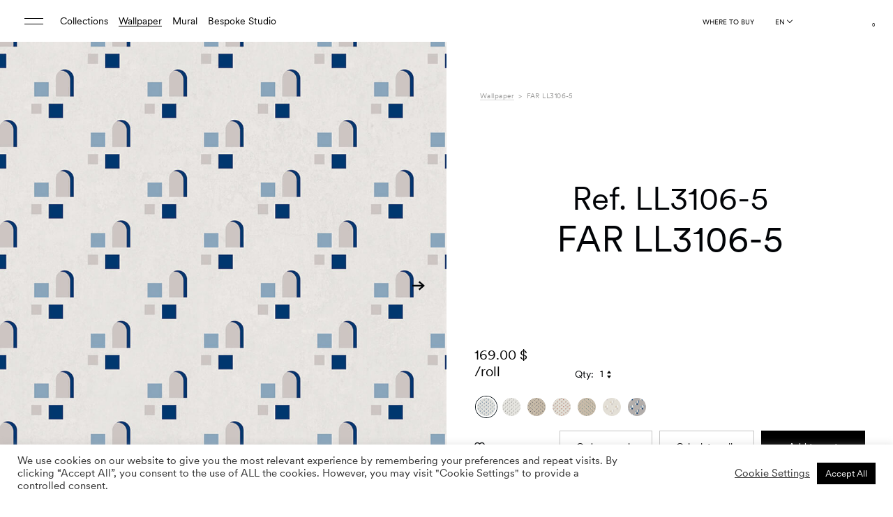

--- FILE ---
content_type: text/html; charset=UTF-8
request_url: https://trestintas.com/wallpaper/far-ll3106-5/
body_size: 76732
content:
<!DOCTYPE html>
<html lang="en-US">
<head >
	<meta charset="UTF-8">
	<meta http-equiv="X-UA-Compatible" content="IE=edge">
	<meta name="viewport" content="width=device-width, initial-scale=1.0">
	

					<script>document.documentElement.className = document.documentElement.className + ' yes-js js_active js'</script>
			<meta name='robots' content='index, follow, max-image-preview:large, max-snippet:-1, max-video-preview:-1' />

	<!-- This site is optimized with the Yoast SEO plugin v26.8 - https://yoast.com/product/yoast-seo-wordpress/ -->
	<title>FAR LL3106-5 &#8211; Tres Tintas</title>
<style id="rocket-critical-css">ol,ul{box-sizing:border-box}:root{--wp--preset--font-size--normal:16px;--wp--preset--font-size--huge:42px}.screen-reader-text{clip:rect(1px,1px,1px,1px);word-wrap:normal!important;border:0;-webkit-clip-path:inset(50%);clip-path:inset(50%);height:1px;margin:-1px;overflow:hidden;padding:0;position:absolute;width:1px}figure{margin:0 0 1em}.screen-reader-text{clip:rect(1px,1px,1px,1px);word-wrap:normal!important;border:0;-webkit-clip-path:inset(50%);clip-path:inset(50%);height:1px;margin:-1px;overflow:hidden;overflow-wrap:normal!important;padding:0;position:absolute!important;width:1px}@-webkit-keyframes spin{0%{transform:rotate(0deg)}to{transform:rotate(1turn)}}@keyframes spin{0%{transform:rotate(0deg)}to{transform:rotate(1turn)}}:root{--woocommerce:#a46497;--wc-green:#7ad03a;--wc-red:#a00;--wc-orange:#ffba00;--wc-blue:#2ea2cc;--wc-primary:#a46497;--wc-primary-text:white;--wc-secondary:#ebe9eb;--wc-secondary-text:#515151;--wc-highlight:#77a464;--wc-highligh-text:white;--wc-content-bg:#fff;--wc-subtext:#767676}#yith-wcwl-popup-message{font-weight:700;line-height:50px;text-align:center;background:#fff;-webkit-box-shadow:0 0 15px rgba(0,0,0,.3);-moz-box-shadow:0 0 15px rgba(0,0,0,.3);box-shadow:0 0 15px rgba(0,0,0,.3);position:fixed;top:50%;left:50%;padding:7px 40px;z-index:10000}.yith-wcwl-add-to-wishlist{margin-top:10px}.yith-wcwl-add-button a.add_to_wishlist{margin:0;box-shadow:none;text-shadow:none}.wpcf7 .screen-reader-response{position:absolute;overflow:hidden;clip:rect(1px,1px,1px,1px);clip-path:inset(50%);height:1px;width:1px;margin:-1px;padding:0;border:0;word-wrap:normal!important}.wpcf7 form .wpcf7-response-output{margin:2em 0.5em 1em;padding:0.2em 1em;border:2px solid #00a0d2}.wpcf7 form.init .wpcf7-response-output{display:none}.wpcf7-form-control-wrap{position:relative}.wpcf7-list-item{display:inline-block;margin:0 0 0 1em}.wpcf7-list-item-label::before,.wpcf7-list-item-label::after{content:" "}@keyframes spin{from{transform:rotate(0deg)}to{transform:rotate(360deg)}}.wpcf7 input[type="email"]{direction:ltr}#cookie-law-info-bar{font-size:15px;margin:0 auto;padding:12px 10px;position:absolute;text-align:center;box-sizing:border-box;width:100%;z-index:9999;display:none;left:0px;font-weight:300;box-shadow:0 -1px 10px 0 rgba(172,171,171,0.3)}#cookie-law-info-again{font-size:10pt;margin:0;padding:5px 10px;text-align:center;z-index:9999;box-shadow:#161616 2px 2px 5px 2px}#cookie-law-info-bar span{vertical-align:middle}.cli-plugin-button,.cli-plugin-button:visited{display:inline-block;padding:9px 12px;color:#fff;text-decoration:none;position:relative;margin-left:5px;text-decoration:none}.cli-plugin-button,.cli-plugin-button:visited,.medium.cli-plugin-button,.medium.cli-plugin-button:visited{font-size:13px;font-weight:400;line-height:1}.cli-plugin-button{margin-top:5px}.cli-bar-popup{-moz-background-clip:padding;-webkit-background-clip:padding;background-clip:padding-box;-webkit-border-radius:30px;-moz-border-radius:30px;border-radius:30px;padding:20px}.cli-container-fluid{padding-right:15px;padding-left:15px;margin-right:auto;margin-left:auto}.cli-row{display:-ms-flexbox;display:flex;-ms-flex-wrap:wrap;flex-wrap:wrap;margin-right:-15px;margin-left:-15px}.cli-align-items-stretch{-ms-flex-align:stretch!important;align-items:stretch!important}.cli-px-0{padding-left:0;padding-right:0}.cli-btn{font-size:14px;display:inline-block;font-weight:400;text-align:center;white-space:nowrap;vertical-align:middle;border:1px solid transparent;padding:.5rem 1.25rem;line-height:1;border-radius:.25rem}.cli-modal-backdrop{position:fixed;top:0;right:0;bottom:0;left:0;z-index:1040;background-color:#000;display:none}.cli-modal-backdrop.cli-fade{opacity:0}.cli-modal a{text-decoration:none}.cli-modal .cli-modal-dialog{position:relative;width:auto;margin:.5rem;font-family:-apple-system,BlinkMacSystemFont,"Segoe UI",Roboto,"Helvetica Neue",Arial,sans-serif,"Apple Color Emoji","Segoe UI Emoji","Segoe UI Symbol";font-size:1rem;font-weight:400;line-height:1.5;color:#212529;text-align:left;display:-ms-flexbox;display:flex;-ms-flex-align:center;align-items:center;min-height:calc(100% - (.5rem * 2))}@media (min-width:576px){.cli-modal .cli-modal-dialog{max-width:500px;margin:1.75rem auto;min-height:calc(100% - (1.75rem * 2))}}@media (min-width:992px){.cli-modal .cli-modal-dialog{max-width:900px}}.cli-modal-content{position:relative;display:-ms-flexbox;display:flex;-ms-flex-direction:column;flex-direction:column;width:100%;background-color:#fff;background-clip:padding-box;border-radius:.3rem;outline:0}.cli-modal .cli-modal-close{position:absolute;right:10px;top:10px;z-index:1;padding:0;background-color:transparent!important;border:0;-webkit-appearance:none;font-size:1.5rem;font-weight:700;line-height:1;color:#000;text-shadow:0 1px 0 #fff}.cli-switch{display:inline-block;position:relative;min-height:1px;padding-left:70px;font-size:14px}.cli-switch input[type="checkbox"]{display:none}.cli-switch .cli-slider{background-color:#e3e1e8;height:24px;width:50px;bottom:0;left:0;position:absolute;right:0;top:0}.cli-switch .cli-slider:before{background-color:#fff;bottom:2px;content:"";height:20px;left:2px;position:absolute;width:20px}.cli-switch .cli-slider{border-radius:34px}.cli-switch .cli-slider:before{border-radius:50%}.cli-tab-content{background:#ffffff}.cli-tab-content{width:100%;padding:30px}@media (max-width:767px){.cli-tab-content{padding:30px 10px}}.cli-container-fluid{padding-right:15px;padding-left:15px;margin-right:auto;margin-left:auto}.cli-row{display:-ms-flexbox;display:flex;-ms-flex-wrap:wrap;flex-wrap:wrap;margin-right:-15px;margin-left:-15px}.cli-align-items-stretch{-ms-flex-align:stretch!important;align-items:stretch!important}.cli-px-0{padding-left:0;padding-right:0}.cli-btn{font-size:14px;display:inline-block;font-weight:400;text-align:center;white-space:nowrap;vertical-align:middle;border:1px solid transparent;padding:.5rem 1.25rem;line-height:1;border-radius:.25rem}.cli-modal-backdrop{position:fixed;top:0;right:0;bottom:0;left:0;z-index:1040;background-color:#000;-webkit-transform:scale(0);transform:scale(0)}.cli-modal-backdrop.cli-fade{opacity:0}.cli-modal{position:fixed;top:0;right:0;bottom:0;left:0;z-index:99999;transform:scale(0);overflow:hidden;outline:0;display:none}.cli-modal a{text-decoration:none}.cli-modal .cli-modal-dialog{position:relative;width:auto;margin:.5rem;font-family:inherit;font-size:1rem;font-weight:400;line-height:1.5;color:#212529;text-align:left;display:-ms-flexbox;display:flex;-ms-flex-align:center;align-items:center;min-height:calc(100% - (.5rem * 2))}@media (min-width:576px){.cli-modal .cli-modal-dialog{max-width:500px;margin:1.75rem auto;min-height:calc(100% - (1.75rem * 2))}}.cli-modal-content{position:relative;display:-ms-flexbox;display:flex;-ms-flex-direction:column;flex-direction:column;width:100%;background-color:#fff;background-clip:padding-box;border-radius:.2rem;box-sizing:border-box;outline:0}.cli-switch{display:inline-block;position:relative;min-height:1px;padding-left:38px;font-size:14px}.cli-switch input[type="checkbox"]{display:none}.cli-switch .cli-slider{background-color:#e3e1e8;height:20px;width:38px;bottom:0;left:0;position:absolute;right:0;top:0}.cli-switch .cli-slider:before{background-color:#fff;bottom:2px;content:"";height:15px;left:3px;position:absolute;width:15px}.cli-switch .cli-slider{border-radius:34px;font-size:0}.cli-switch .cli-slider:before{border-radius:50%}.cli-tab-content{background:#ffffff}.cli-tab-content{width:100%;padding:5px 30px 5px 5px;box-sizing:border-box}@media (max-width:767px){.cli-tab-content{padding:30px 10px}}.cli-tab-footer .cli-btn{background-color:#00acad;padding:10px 15px;text-decoration:none}.cli-tab-footer .wt-cli-privacy-accept-btn{background-color:#61a229;color:#ffffff;border-radius:0}.cli-tab-footer{width:100%;text-align:right;padding:20px 0}.cli-col-12{width:100%}.cli-tab-header{display:flex;justify-content:space-between}.cli-tab-header a:before{width:10px;height:2px;left:0;top:calc(50% - 1px)}.cli-tab-header a:after{width:2px;height:10px;left:4px;top:calc(50% - 5px);-webkit-transform:none;transform:none}.cli-tab-header a:before{width:7px;height:7px;border-right:1px solid #4a6e78;border-bottom:1px solid #4a6e78;content:" ";transform:rotate(-45deg);margin-right:10px}.cli-tab-header a.cli-nav-link{position:relative;display:flex;align-items:center;font-size:14px;color:#000;text-transform:capitalize}.cli-tab-header{border-radius:5px;padding:12px 15px;background-color:#f2f2f2}.cli-modal .cli-modal-close{position:absolute;right:0;top:0;z-index:1;-webkit-appearance:none;width:40px;height:40px;padding:0;border-radius:50%;padding:10px;background:transparent;border:none;min-width:40px}.cli-tab-container h4{font-family:inherit;font-size:16px;margin-bottom:15px;margin:10px 0}#cliSettingsPopup .cli-tab-section-container{padding-top:12px}.cli-privacy-content-text{font-size:14px;line-height:1.4;margin-top:0;padding:0;color:#000}.cli-tab-content{display:none}.cli-tab-section .cli-tab-content{padding:10px 20px 5px 20px}.cli-tab-section{margin-top:5px}@media (min-width:992px){.cli-modal .cli-modal-dialog{max-width:645px}}.cli-switch .cli-slider:after{content:attr(data-cli-disable);position:absolute;right:50px;color:#000;font-size:12px;text-align:right;min-width:80px}.cli-privacy-overview:not(.cli-collapsed) .cli-privacy-content{max-height:60px;overflow:hidden}a.cli-privacy-readmore{font-size:12px;margin-top:12px;display:inline-block;padding-bottom:0;color:#000;text-decoration:underline}.cli-modal-footer{position:relative}a.cli-privacy-readmore:before{content:attr(data-readmore-text)}.cli-modal-close svg{fill:#000}span.cli-necessary-caption{color:#000;font-size:12px}.cli-tab-container .cli-row{max-height:500px;overflow-y:auto}.cli-tab-section .cookielawinfo-row-cat-table td,.cli-tab-section .cookielawinfo-row-cat-table th{font-size:12px}.wt-cli-sr-only{display:none;font-size:16px}.cli-bar-container{float:none;margin:0 auto;display:-webkit-box;display:-moz-box;display:-ms-flexbox;display:-webkit-flex;display:flex;justify-content:space-between;-webkit-box-align:center;-moz-box-align:center;-ms-flex-align:center;-webkit-align-items:center;align-items:center}.cli-bar-btn_container{margin-left:20px;display:-webkit-box;display:-moz-box;display:-ms-flexbox;display:-webkit-flex;display:flex;-webkit-box-align:center;-moz-box-align:center;-ms-flex-align:center;-webkit-align-items:center;align-items:center;flex-wrap:nowrap}.cli-bar-btn_container a{white-space:nowrap}.cli-style-v2{font-size:11pt;line-height:18px;font-weight:normal}.cli-style-v2 .cli-bar-message{width:70%;text-align:left}.cli-style-v2 .cli-bar-btn_container .cli_action_button,.cli-style-v2 .cli-bar-btn_container .cli_settings_button{margin-left:5px}#cookie-law-info-bar[data-cli-style="cli-style-v2"]{padding:14px 25px}.cli-style-v2 .cli_settings_button:not(.cli-plugin-button){text-decoration:underline}.cli-style-v2 .cli-bar-btn_container .cli-plugin-button{margin-top:5px;margin-bottom:5px}.wt-cli-necessary-checkbox{display:none!important}@media (max-width:985px){.cli-style-v2 .cli-bar-message{width:100%}.cli-style-v2.cli-bar-container{justify-content:left;flex-wrap:wrap}.cli-style-v2 .cli-bar-btn_container{margin-left:0px;margin-top:10px}#cookie-law-info-bar[data-cli-style="cli-style-v2"]{padding:25px 25px}}.wt-cli-ckyes-brand-logo{display:flex;align-items:center;font-size:9px;color:#111111;font-weight:normal}.wt-cli-ckyes-brand-logo img{width:65px;margin-left:2px}.wt-cli-privacy-overview-actions{padding-bottom:0}@media only screen and (max-width:479px) and (min-width:320px){.cli-style-v2 .cli-bar-btn_container{flex-wrap:wrap}}.wt-cli-cookie-description{font-size:14px;line-height:1.4;margin-top:0;padding:0;color:#000}:root{--woocommerce:#a46497;--wc-green:#7ad03a;--wc-red:#a00;--wc-orange:#ffba00;--wc-blue:#2ea2cc;--wc-primary:#a46497;--wc-primary-text:white;--wc-secondary:#ebe9eb;--wc-secondary-text:#515151;--wc-highlight:#77a464;--wc-highligh-text:white;--wc-content-bg:#fff;--wc-subtext:#767676}.woocommerce img,.woocommerce-page img{height:auto;max-width:100%}:root{--woocommerce:#a46497;--wc-green:#7ad03a;--wc-red:#a00;--wc-orange:#ffba00;--wc-blue:#2ea2cc;--wc-primary:#a46497;--wc-primary-text:white;--wc-secondary:#ebe9eb;--wc-secondary-text:#515151;--wc-highlight:#77a464;--wc-highligh-text:white;--wc-content-bg:#fff;--wc-subtext:#767676}@keyframes spin{100%{transform:rotate(360deg)}}.screen-reader-text{clip:rect(1px,1px,1px,1px);height:1px;overflow:hidden;position:absolute!important;width:1px;word-wrap:normal!important}.woocommerce .blockUI.blockOverlay{position:relative}.woocommerce .blockUI.blockOverlay::before{height:1em;width:1em;display:block;position:absolute;top:50%;left:50%;margin-left:-.5em;margin-top:-.5em;content:"";animation:spin 1s ease-in-out infinite;background:url(https://trestintas.kinsta.cloud/wp-content/plugins/woocommerce/assets/images/icons/loader.svg) center center;background-size:cover;line-height:1;text-align:center;font-size:2em;color:rgba(0,0,0,.75)}.woocommerce .loader::before{height:1em;width:1em;display:block;position:absolute;top:50%;left:50%;margin-left:-.5em;margin-top:-.5em;content:"";animation:spin 1s ease-in-out infinite;background:url(https://trestintas.kinsta.cloud/wp-content/plugins/woocommerce/assets/images/icons/loader.svg) center center;background-size:cover;line-height:1;text-align:center;font-size:2em;color:rgba(0,0,0,.75)}.woocommerce div.product{margin-bottom:0;position:relative}.woocommerce div.product .product_title{clear:none;margin-top:0;padding:0}.woocommerce div.product p.price{color:#77a464;font-size:1.25em}.woocommerce div.product .woocommerce-tabs .panel{margin:0 0 2em;padding:0}.woocommerce div.product form.cart{margin-bottom:2em}.woocommerce div.product form.cart::after,.woocommerce div.product form.cart::before{content:" ";display:table}.woocommerce div.product form.cart::after{clear:both}.woocommerce div.product form.cart .button{vertical-align:middle;float:left}.woocommerce .cart .button{float:none}.pinterest-for-woocommerce-image-wrapper{left:10px;position:absolute;top:10px;z-index:50;opacity:0;visibility:hidden}@media (hover:none){.pinterest-for-woocommerce-image-wrapper{opacity:1;visibility:visible}}.country-selector{z-index:9999;text-align:left;position:relative;display:inline-block;width:auto}.country-selector a{padding:0 10px;outline:none;text-decoration:none;float:none!important;white-space:nowrap;font-weight:normal;color:black;-webkit-touch-callout:none}.country-selector ul{padding:0px;z-index:1010;list-style:none;margin:0}.country-selector li{margin:0px;padding:0px}.country-selector.weglot-inline label{margin-bottom:0;display:inline-block;vertical-align:middle}.country-selector.weglot-inline ul{display:inline-block;vertical-align:middle}.country-selector.weglot-inline li{line-height:1!important;display:inline-block;margin:2px 0px;vertical-align:middle}.country-selector input{display:none!important}.select2-container{box-sizing:border-box;display:inline-block;margin:0;position:relative;vertical-align:middle}.select2-container .select2-selection--single{box-sizing:border-box;display:block;height:28px;margin:0 0 -4px}.select2-container .select2-selection--single .select2-selection__rendered{display:block;padding-left:8px;padding-right:20px;overflow:hidden;text-overflow:ellipsis;white-space:nowrap}.select2-hidden-accessible{border:0!important;clip:rect(0 0 0 0)!important;height:1px!important;margin:-1px!important;overflow:hidden!important;padding:0!important;position:absolute!important;width:1px!important}.select2-container--default .select2-selection--single{background-color:#fff;border:1px solid #aaa;border-radius:4px}.select2-container--default .select2-selection--single .select2-selection__rendered{color:#444;line-height:28px}.select2-container--default .select2-selection--single .select2-selection__arrow{height:26px;position:absolute;top:1px;right:1px;width:20px}.select2-container--default .select2-selection--single .select2-selection__arrow b{border-color:#888 transparent transparent transparent;border-style:solid;border-width:5px 4px 0 4px;height:0;left:50%;margin-left:-4px;margin-top:-2px;position:absolute;top:50%;width:0}:root{--font-family-base:"Supreme LL", sans-serif;--font-family-extra:"Supreme LL Book", sans-serif;--font-family-secondary:"Heldane Text", sans-serif}:root{--bs-blue:#0d6efd;--bs-indigo:#6610f2;--bs-purple:#6f42c1;--bs-pink:#d63384;--bs-red:#dc3545;--bs-orange:#fd7e14;--bs-yellow:#ffc107;--bs-green:#198754;--bs-teal:#20c997;--bs-cyan:#0dcaf0;--bs-white:#fff;--bs-gray:#6c757d;--bs-gray-dark:#343a40;--bs-primary:#0d6efd;--bs-secondary:#6c757d;--bs-success:#198754;--bs-info:#0dcaf0;--bs-warning:#ffc107;--bs-danger:#dc3545;--bs-light:#f4f1ec;--bs-dark:#212529;--bs-font-sans-serif:system-ui, -apple-system, "Segoe UI", Roboto, "Helvetica Neue", Arial, "Noto Sans", "Liberation Sans", sans-serif, "Apple Color Emoji", "Segoe UI Emoji", "Segoe UI Symbol", "Noto Color Emoji";--bs-font-monospace:SFMono-Regular, Menlo, Monaco, Consolas, "Liberation Mono", "Courier New", monospace;--bs-gradient:linear-gradient(180deg, rgba(255, 255, 255, 0.15), rgba(255, 255, 255, 0))}*,*::before,*::after{-webkit-box-sizing:border-box;box-sizing:border-box}@media (prefers-reduced-motion:no-preference){:root{scroll-behavior:smooth}}body{margin:0;font-family:"Supreme LL",sans-serif;font-size:calc(1.305rem + 0.66vw);font-weight:400;line-height:1.2;color:#212529;background-color:#fff;-webkit-text-size-adjust:100%}@media (min-width:1200px){body{font-size:1.8rem}}h5,h4,h3,h2,h1{margin-top:0;margin-bottom:0.5rem;font-weight:400;line-height:1.2}h1{font-size:calc(1.645rem + 4.74vw)}@media (min-width:1200px){h1{font-size:5.2rem}}h2{font-size:calc(1.525rem + 3.3vw)}@media (min-width:1200px){h2{font-size:4rem}}h3{font-size:calc(1.325rem + 0.9vw)}@media (min-width:1200px){h3{font-size:2rem}}h4{font-size:calc(1.395rem + 1.74vw)}@media (min-width:1200px){h4{font-size:2.7rem}}h5{font-size:calc(1.265rem + 0.18vw)}@media (min-width:1200px){h5{font-size:1.4rem}}p{margin-top:0;margin-bottom:1rem}ol,ul{padding-left:2rem}ol,ul,dl{margin-top:0;margin-bottom:1rem}ul ul{margin-bottom:0}dt{font-weight:700}dd{margin-bottom:0.5rem;margin-left:0}b,strong{font-weight:bolder}small{font-size:0.875em}sub,sup{position:relative;font-size:0.75em;line-height:0;vertical-align:baseline}sub{bottom:-0.25em}sup{top:-0.5em}a{color:#0d6efd;text-decoration:underline}figure{margin:0 0 1rem}img,svg{vertical-align:middle}table{caption-side:bottom;border-collapse:collapse}th{text-align:inherit;text-align:-webkit-match-parent}thead,tbody,tr,td,th{border-color:inherit;border-style:solid;border-width:0}label{display:inline-block}button{border-radius:0}input,button,select{margin:0;font-family:inherit;font-size:inherit;line-height:inherit}button,select{text-transform:none}select{word-wrap:normal}button,[type=button],[type=submit]{-webkit-appearance:button}::-moz-focus-inner{padding:0;border-style:none}::-webkit-datetime-edit-fields-wrapper,::-webkit-datetime-edit-text,::-webkit-datetime-edit-minute,::-webkit-datetime-edit-hour-field,::-webkit-datetime-edit-day-field,::-webkit-datetime-edit-month-field,::-webkit-datetime-edit-year-field{padding:0}::-webkit-inner-spin-button{height:auto}[type=search]{outline-offset:-2px;-webkit-appearance:textfield}::-webkit-search-decoration{-webkit-appearance:none}::-webkit-color-swatch-wrapper{padding:0}::-webkit-file-upload-button{font:inherit}::file-selector-button{font:inherit}::-webkit-file-upload-button{font:inherit;-webkit-appearance:button}iframe{border:0}.container-fluid{width:100%;padding-right:var(--bs-gutter-x, 17px);padding-left:var(--bs-gutter-x, 17px);margin-right:auto;margin-left:auto}.row{--bs-gutter-x:34px;--bs-gutter-y:0;display:-webkit-box;display:-ms-flexbox;display:flex;-ms-flex-wrap:wrap;flex-wrap:wrap;margin-top:calc(var(--bs-gutter-y) * -1);margin-right:calc(var(--bs-gutter-x) * -0.5);margin-left:calc(var(--bs-gutter-x) * -0.5)}.row>*{-ms-flex-negative:0;flex-shrink:0;width:100%;max-width:100%;padding-right:calc(var(--bs-gutter-x) * 0.5);padding-left:calc(var(--bs-gutter-x) * 0.5);margin-top:var(--bs-gutter-y)}.col-4{-webkit-box-flex:0;-ms-flex:0 0 auto;flex:0 0 auto;width:33.33333333%}.col-5{-webkit-box-flex:0;-ms-flex:0 0 auto;flex:0 0 auto;width:41.66666667%}.col-6{-webkit-box-flex:0;-ms-flex:0 0 auto;flex:0 0 auto;width:50%}.col-7{-webkit-box-flex:0;-ms-flex:0 0 auto;flex:0 0 auto;width:58.33333333%}.col-8{-webkit-box-flex:0;-ms-flex:0 0 auto;flex:0 0 auto;width:66.66666667%}.col-12{-webkit-box-flex:0;-ms-flex:0 0 auto;flex:0 0 auto;width:100%}.g-0,.gx-0{--bs-gutter-x:0}.g-0{--bs-gutter-y:0}@media (min-width:768px){.col-md-6{-webkit-box-flex:0;-ms-flex:0 0 auto;flex:0 0 auto;width:50%}.col-md-9{-webkit-box-flex:0;-ms-flex:0 0 auto;flex:0 0 auto;width:75%}}@media (min-width:1090px){.col-lg-3{-webkit-box-flex:0;-ms-flex:0 0 auto;flex:0 0 auto;width:25%}.col-lg-4{-webkit-box-flex:0;-ms-flex:0 0 auto;flex:0 0 auto;width:33.33333333%}.col-lg-6{-webkit-box-flex:0;-ms-flex:0 0 auto;flex:0 0 auto;width:50%}.col-lg-7{-webkit-box-flex:0;-ms-flex:0 0 auto;flex:0 0 auto;width:58.33333333%}.col-lg-10{-webkit-box-flex:0;-ms-flex:0 0 auto;flex:0 0 auto;width:83.33333333%}}.form-control{display:block;width:100%;padding:0.375rem 0.75rem;font-size:calc(1.305rem + 0.66vw);font-weight:400;line-height:1.2;color:#212529;background-color:#fff;background-clip:padding-box;border:1px solid #ced4da;-webkit-appearance:none;-moz-appearance:none;appearance:none;border-radius:0.25rem}@media (min-width:1200px){.form-control{font-size:1.8rem}}.form-control::-webkit-date-and-time-value{height:1.2em}.form-control::-webkit-input-placeholder{color:#6c757d;opacity:1}.form-control::-moz-placeholder{color:#6c757d;opacity:1}.form-control:-ms-input-placeholder{color:#6c757d;opacity:1}.form-control::-ms-input-placeholder{color:#6c757d;opacity:1}.form-control::-webkit-file-upload-button{padding:0.375rem 0.75rem;margin:-0.375rem -0.75rem;-webkit-margin-end:0.75rem;margin-inline-end:0.75rem;color:#212529;background-color:#e9ecef;border-color:inherit;border-style:solid;border-width:0;border-inline-end-width:1px;border-radius:0}.form-control::-webkit-file-upload-button{padding:0.375rem 0.75rem;margin:-0.375rem -0.75rem;-webkit-margin-end:0.75rem;margin-inline-end:0.75rem;color:#212529;background-color:#e9ecef;border-color:inherit;border-style:solid;border-width:0;border-inline-end-width:1px;border-radius:0}.form-check{display:block;min-height:2.16rem;padding-left:1.5em;margin-bottom:0.125rem}.form-check .form-check-input{float:left;margin-left:-1.5em}.form-check-input{width:1em;height:1em;margin-top:0.1em;vertical-align:top;background-color:#fff;background-repeat:no-repeat;background-position:center;background-size:contain;border:1px solid rgba(0,0,0,0.25);-webkit-appearance:none;-moz-appearance:none;appearance:none;-webkit-print-color-adjust:exact;color-adjust:exact}.form-check-input[type=checkbox]{border-radius:0.25em}.btn{display:inline-block;font-weight:500;line-height:1.2;color:#212529;text-align:center;text-decoration:none;vertical-align:middle;background-color:transparent;border:1px solid transparent;padding:1.2rem 2rem;font-size:1rem;border-radius:0}.btn:disabled,.btn.disabled{opacity:0.65}.btn-primary{color:#fff;background-color:#0d6efd;border-color:#0d6efd}.btn-dark{color:#fff;background-color:#212529;border-color:#212529}.btn-dark:disabled,.btn-dark.disabled{color:#fff;background-color:#212529;border-color:#212529}.btn-outline-dark{color:#212529;border-color:#212529}.fade:not(.show){opacity:0}.collapse:not(.show){display:none}.nav{display:-webkit-box;display:-ms-flexbox;display:flex;-ms-flex-wrap:wrap;flex-wrap:wrap;padding-left:0;margin-bottom:0;list-style:none}.nav-link{display:block;padding:0.5rem 1rem;color:#0d6efd;text-decoration:none}.nav-tabs{border-bottom:1px solid #d9d9d9}.nav-tabs .nav-link{margin-bottom:-1px;background:none;border:1px solid transparent;border-top-left-radius:0.25rem;border-top-right-radius:0.25rem}.nav-tabs .nav-link.active{color:#495057;background-color:#fff;border-color:#d9d9d9 #d9d9d9 #fff}.tab-content>.tab-pane{display:none}.tab-content>.active{display:block}.accordion-button{position:relative;display:-webkit-box;display:-ms-flexbox;display:flex;-webkit-box-align:center;-ms-flex-align:center;align-items:center;width:100%;padding:1rem 1.25rem;font-size:calc(1.305rem + 0.66vw);color:#212529;text-align:left;background-color:#fff;border:0;border-radius:0;overflow-anchor:none}@media (min-width:1200px){.accordion-button{font-size:1.8rem}}.accordion-button:not(.collapsed){color:#0c63e4;background-color:#e7f1ff;-webkit-box-shadow:inset 0 -1px 0 rgba(0,0,0,0.125);box-shadow:inset 0 -1px 0 rgba(0,0,0,0.125)}.accordion-button:not(.collapsed)::after{background-image:url("data:image/svg+xml,%3csvg xmlns='http://www.w3.org/2000/svg' viewBox='0 0 16 16' fill='%230c63e4'%3e%3cpath fill-rule='evenodd' d='M1.646 4.646a.5.5 0 0 1 .708 0L8 10.293l5.646-5.647a.5.5 0 0 1 .708.708l-6 6a.5.5 0 0 1-.708 0l-6-6a.5.5 0 0 1 0-.708z'/%3e%3c/svg%3e");-webkit-transform:rotate(-180deg);transform:rotate(-180deg)}.accordion-button::after{-ms-flex-negative:0;flex-shrink:0;width:1.25rem;height:1.25rem;margin-left:auto;content:"";background-image:url("data:image/svg+xml,%3csvg xmlns='http://www.w3.org/2000/svg' viewBox='0 0 16 16' fill='%23212529'%3e%3cpath fill-rule='evenodd' d='M1.646 4.646a.5.5 0 0 1 .708 0L8 10.293l5.646-5.647a.5.5 0 0 1 .708.708l-6 6a.5.5 0 0 1-.708 0l-6-6a.5.5 0 0 1 0-.708z'/%3e%3c/svg%3e");background-repeat:no-repeat;background-size:1.25rem}.accordion-header{margin-bottom:0}.accordion-item{background-color:#fff;border:1px solid rgba(0,0,0,0.125)}.accordion-item:first-of-type{border-top-left-radius:0.25rem;border-top-right-radius:0.25rem}.accordion-item:first-of-type .accordion-button{border-top-left-radius:calc(0.25rem - 1px);border-top-right-radius:calc(0.25rem - 1px)}.accordion-item:not(:first-of-type){border-top:0}.accordion-item:last-of-type{border-bottom-right-radius:0.25rem;border-bottom-left-radius:0.25rem}.accordion-item:last-of-type .accordion-button.collapsed{border-bottom-right-radius:calc(0.25rem - 1px);border-bottom-left-radius:calc(0.25rem - 1px)}.accordion-item:last-of-type .accordion-collapse{border-bottom-right-radius:0.25rem;border-bottom-left-radius:0.25rem}.accordion-body{padding:1rem 1.25rem}.breadcrumb{display:-webkit-box;display:-ms-flexbox;display:flex;-ms-flex-wrap:wrap;flex-wrap:wrap;padding:0 0;margin-bottom:1rem;list-style:none}.breadcrumb-item+.breadcrumb-item{padding-left:0.6rem}.breadcrumb-item+.breadcrumb-item::before{float:left;padding-right:0.6rem;color:#9c9c9b;content:var(--bs-breadcrumb-divider, ">")}.breadcrumb-item.active{color:#9c9c9b}.btn-close{-webkit-box-sizing:content-box;box-sizing:content-box;width:1em;height:1em;padding:0.25em 0.25em;color:#000;background:transparent url("data:image/svg+xml,%3csvg xmlns='http://www.w3.org/2000/svg' viewBox='0 0 16 16' fill='%23000'%3e%3cpath d='M.293.293a1 1 0 011.414 0L8 6.586 14.293.293a1 1 0 111.414 1.414L9.414 8l6.293 6.293a1 1 0 01-1.414 1.414L8 9.414l-6.293 6.293a1 1 0 01-1.414-1.414L6.586 8 .293 1.707a1 1 0 010-1.414z'/%3e%3c/svg%3e") center/1em auto no-repeat;border:0;border-radius:0.25rem;opacity:0.5}.modal{position:fixed;top:0;left:0;z-index:1060;display:none;width:100%;height:100%;overflow-x:hidden;overflow-y:auto;outline:0}.modal-dialog{position:relative;width:auto;margin:0.5rem}.modal.fade .modal-dialog{-webkit-transform:translate(0,-50px);transform:translate(0,-50px)}.modal.fade-right .modal-dialog{-webkit-transform:translate(100%,0);transform:translate(100%,0)}.modal-dialog-centered{display:-webkit-box;display:-ms-flexbox;display:flex;-webkit-box-align:center;-ms-flex-align:center;align-items:center;min-height:calc(100% - 1rem)}.modal-content{position:relative;display:-webkit-box;display:-ms-flexbox;display:flex;-webkit-box-orient:vertical;-webkit-box-direction:normal;-ms-flex-direction:column;flex-direction:column;width:100%;background-color:#fff;background-clip:padding-box;border:1px solid rgba(0,0,0,0.2);border-radius:0.3rem;outline:0}.modal-header{display:-webkit-box;display:-ms-flexbox;display:flex;-ms-flex-negative:0;flex-shrink:0;-webkit-box-align:center;-ms-flex-align:center;align-items:center;-webkit-box-pack:justify;-ms-flex-pack:justify;justify-content:space-between;padding:1rem 1rem;border-bottom:1px solid #d9d9d9;border-top-left-radius:calc(0.3rem - 1px);border-top-right-radius:calc(0.3rem - 1px)}.modal-header .btn-close{padding:0.5rem 0.5rem;margin:-0.5rem -0.5rem -0.5rem auto}.modal-title{margin-bottom:0;line-height:1.2}.modal-body{position:relative;-webkit-box-flex:1;-ms-flex:1 1 auto;flex:1 1 auto;padding:1rem}@media (min-width:576px){.modal-dialog{max-width:500px;margin:1.75rem auto}.modal-dialog-centered{min-height:calc(100% - 3.5rem)}}.modal-fullscreen{width:100vw;max-width:none;height:100%;margin:0}.modal-fullscreen .modal-content{height:100%;border:0;border-radius:0}.modal-fullscreen .modal-header{border-radius:0}.modal-fullscreen .modal-body{overflow-y:auto}.visually-hidden{position:absolute!important;width:1px!important;height:1px!important;padding:0!important;margin:-1px!important;overflow:hidden!important;clip:rect(0,0,0,0)!important;white-space:nowrap!important;border:0!important}.d-block{display:block!important}.d-flex{display:-webkit-box!important;display:-ms-flexbox!important;display:flex!important}.d-none{display:none!important}.top-0{top:0!important}.align-items-end{-webkit-box-align:end!important;-ms-flex-align:end!important;align-items:flex-end!important}.mx-auto{margin-right:auto!important;margin-left:auto!important}.mt-4{margin-top:1.5rem!important}.ms-auto{margin-left:auto!important}.invisible{visibility:hidden!important}@media (min-width:1090px){.d-lg-block{display:block!important}.d-lg-flex{display:-webkit-box!important;display:-ms-flexbox!important;display:flex!important}.d-lg-none{display:none!important}}html{font-size:10px;height:100%}body{margin:0;min-width:320px;background:#fff;color:#212529;font:400 1.8rem / 1.2 var(--font-family-base);font-smoothing:antialiased;text-rendering:optimizeLegibility;-webkit-font-smoothing:antialiased;-moz-osx-font-smoothing:grayscale;display:-webkit-box;display:-ms-flexbox;display:flex;-webkit-box-orient:vertical;-webkit-box-direction:normal;-ms-flex-direction:column;flex-direction:column}a{text-decoration:none;color:inherit}button,input[type=search],input[type=submit]{-webkit-appearance:none}button::-moz-focus-inner,input[type=submit]::-moz-focus-inner{border:none;padding:0}.wrapper{display:-webkit-box;display:-ms-flexbox;display:flex;-webkit-box-orient:vertical;-webkit-box-direction:normal;-ms-flex-direction:column;flex-direction:column;min-height:100%;-webkit-box-flex:0;-ms-flex:0 0 auto;flex:0 0 auto}#main{-webkit-box-flex:1;-ms-flex-positive:1;flex-grow:1;z-index:5}figure{margin:0}h1{font-weight:400}h2{font-weight:400}h3{font-weight:400}h4{font-weight:400}h4 a{color:inherit}h5{font-weight:400}h1{font-size:3.2rem}@media (min-width:768px){h1{font-size:5.2rem}}h2{font-size:2.4rem}@media (min-width:768px){h2{font-size:4rem}}h3{font-size:1.8rem}@media (min-width:768px){h3{font-size:2rem}}.container-fluid{padding-left:5rem;padding-right:5rem}@media (max-width:767.98px){.container-fluid{padding-left:1.9rem;padding-right:1.9rem}}.blockUI.blockOverlay{position:relative}.blockUI.blockOverlay::before{height:1em;width:1em;display:block;position:absolute;top:50%;left:50%;margin-left:-0.5em;margin-top:-0.5em;content:"";-webkit-animation:spin 1s ease-in-out infinite;animation:spin 1s ease-in-out infinite;background:url(https://trestintas.kinsta.cloud/wp-content/themes/coordonne/images/loader.svg) center center;background-size:cover;line-height:1;text-align:center;font-size:2em;color:rgba(0,0,0,0.75)}@-webkit-keyframes spin{100%{-webkit-transform:rotate(360deg);transform:rotate(360deg)}}@keyframes spin{100%{-webkit-transform:rotate(360deg);transform:rotate(360deg)}}input[type=search]::-webkit-search-decoration,input[type=search]::-webkit-search-cancel-button,input[type=search]::-webkit-search-results-button,input[type=search]::-webkit-search-results-decoration{-webkit-appearance:none}.bg-img{background-position:50% 50%;background-repeat:no-repeat;background-size:cover}.hover-nounderline{background:-webkit-gradient(linear,left bottom,left top,from(currentColor),to(currentColor)) no-repeat left bottom/100% var(--bg-h);background:linear-gradient(0deg,currentColor,currentColor) no-repeat left bottom/100% var(--bg-h);--bg-h:1px}@media (max-width:575.98px){.modal-dialog{margin:0}}.dropdown-langs{position:relative;text-transform:uppercase;color:currentColor}@media (max-width:1339.98px){.dropdown-langs{margin-left:2rem}}@media (max-width:767.98px){.dropdown-langs{margin-bottom:4rem}}.dropdown-langs input{display:none}.dropdown-langs label,.dropdown-langs a{position:relative;padding-right:1rem}@media (max-width:767.98px){.dropdown-langs label,.dropdown-langs a{margin-left:1rem}}.dropdown-langs label::after,.dropdown-langs a::after{position:absolute;content:"";top:45%;right:0;-webkit-transform:translateY(-50%) rotate(45deg);transform:translateY(-50%) rotate(45deg);border:solid;border-width:0 1px 1px 0;display:inline-block;padding:2px;height:0.6rem;width:0.6rem}.dropdown-langs a{display:block;font-size:1rem}.dropdown-langs ul{position:absolute;top:100%;left:0;opacity:0;width:100%;visibility:hidden}@media (max-width:767.98px){.dropdown-langs .country-selector{z-index:5}}.input-quantity-wrapper{display:-webkit-box;display:-ms-flexbox;display:flex;-webkit-box-align:center;-ms-flex-align:center;align-items:center}.input-quantity-wrapper input::-webkit-outer-spin-button,.input-quantity-wrapper input::-webkit-inner-spin-button{-webkit-appearance:none;margin:0}.input-quantity-wrapper input[type=number]{height:1.7rem;padding:0;text-align:center;font-size:1.4rem;border-bottom:0;-moz-appearance:textfield}.input-quantity-wrapper .quantity-minus,.input-quantity-wrapper .quantity-plus{text-decoration:none}.country-selector{display:-webkit-box;display:-ms-flexbox;display:flex;-webkit-box-align:center;-ms-flex-align:center;align-items:center;color:currentColor}.country-selector.weglot-inline li{margin:0}.country-selector a{color:inherit}.country-selector label{display:block;font-size:1rem}.country-selector ul{position:absolute;left:0}.country-selector a{padding:0.5rem 0}.country-selector a::after{display:none}.lazyload{opacity:0}.wpcf7-form-control-wrap{display:-webkit-box;display:-ms-flexbox;display:flex}.wpcf7-response-output{border:none!important}.breadcrumb{color:#9c9c9b;font-size:1rem;font-weight:500;letter-spacing:0.045em}.breadcrumb .breadcrumb-item a{border-bottom:1px solid #d9d9d9}.btn{white-space:normal;padding-top:1.1rem;padding-bottom:1.3rem;text-transform:uppercase}.btn-primary{color:#fff;background-color:#000;border-color:#000}.btn-outline-gray{color:#000;background-color:#fff;border-color:#c5c5c5}#header{--bgColor:#f4f1ec;position:fixed;top:0;left:0;width:100%;padding:1.5rem 0;z-index:100;color:#fff;color:#000}@media (max-width:1089.98px){#header{padding:0.6rem 0}}#header ul{padding:0;list-style:none}#header .icon-holder{display:-webkit-inline-box;display:-ms-inline-flexbox;display:inline-flex;width:1.3rem;height:1.4rem}#header .icon-holder img{width:100%;height:100%}#header .logo{display:-webkit-box;display:-ms-flexbox;display:flex;-webkit-box-align:center;-ms-flex-align:center;align-items:center;-webkit-box-pack:center;-ms-flex-pack:center;justify-content:center;height:100%;position:absolute;top:calc(50% - 4px);left:50%;-webkit-transform:translate(-50%,-50%);transform:translate(-50%,-50%)}#header .logo a{display:-webkit-inline-box;display:-ms-inline-flexbox;display:inline-flex;width:12rem}@media (max-width:1089.98px){#header .logo a{width:9.3rem;margin-top:0.5rem}}#header .logo img{width:11rem;height:auto}#header .container-fluid{display:-webkit-box;display:-ms-flexbox;display:flex;-webkit-box-align:center;-ms-flex-align:center;align-items:center;position:relative}@media (min-width:1090px){#header .container-fluid{padding:0 4.2rem}}#header .icon-links{display:-webkit-box;display:-ms-flexbox;display:flex;margin:0;font-family:var(--font-family-extra);font-size:0.9rem;margin-left:auto}@media (min-width:1090px){#header .icon-links{margin-left:0.7rem}}@media (max-width:1089.98px){#header .icon-links{margin-top:0.5rem;position:relative;top:0.1rem}}#header .icon-links li{margin-left:2.3rem}@media (max-width:1089.98px){#header .icon-links li{margin-left:1.1rem}}#header .icon-links a{display:-webkit-box;display:-ms-flexbox;display:flex;-webkit-box-align:end;-ms-flex-align:end;align-items:flex-end;text-decoration:none}#header .icon-links sub{bottom:0.25rem;color:currentColor}@media (max-width:1089.98px){#header .icon-links .icon-holder{width:1.4rem;height:1.4rem}}#header .w-buy{-webkit-box-pack:center;-ms-flex-pack:center;justify-content:center;-webkit-box-align:center;-ms-flex-align:center;align-items:center;height:100%;font-weight:500;font-size:1rem;line-height:2;text-transform:uppercase;text-align:center;color:currentColor;margin-left:2.8rem}#header .w-buy a{padding:2px 0;display:inline-block;background:-webkit-gradient(linear,left bottom,left top,from(currentColor),to(currentColor)) no-repeat right bottom/0 var(--bg-h);background:linear-gradient(0deg,currentColor,currentColor) no-repeat right bottom/0 var(--bg-h);--bg-h:1px}#header .actions-block{display:-webkit-box;display:-ms-flexbox;display:flex;-webkit-box-align:center;-ms-flex-align:center;align-items:center;margin-left:auto;padding-top:0.2rem}#header .actions-block .dropdown-langs{margin-left:3rem}#header .secondary-nav ul{margin:0;padding:0;list-style:none;display:-webkit-box;display:-ms-flexbox;display:flex;-webkit-box-align:center;-ms-flex-align:center;align-items:center;font-size:1.4rem;font-weight:400}#header .secondary-nav ul li{margin-right:1.5rem}#header .secondary-nav ul li.active a{background-size:100% var(--bg-h)}#header .secondary-nav ul li:last-child{margin-right:0}#header .secondary-nav ul li a{background:-webkit-gradient(linear,left bottom,left top,from(currentColor),to(currentColor)) no-repeat right bottom/0 var(--bg-h);background:linear-gradient(0deg,currentColor,currentColor) no-repeat right bottom/0 var(--bg-h);--bg-h:1px}.open-menu{position:relative;width:2.7rem;height:3rem;display:block;font-size:0;line-height:0;margin-right:2.4rem}@media (max-width:1089.98px){.open-menu{left:-0.3rem}}.open-menu span{position:absolute;top:50%;left:0;width:100%;border-bottom:0.1rem solid;height:0}.open-menu span:nth-child(1){margin-top:-0.4rem}.open-menu span:nth-child(2){margin-top:0.4rem}:root{--swiper-theme-color:#007aff}.swiper{margin-left:auto;margin-right:auto;position:relative;overflow:hidden;list-style:none;padding:0;z-index:1}.swiper-wrapper{position:relative;width:100%;height:100%;z-index:1;display:-webkit-box;display:-ms-flexbox;display:flex;-webkit-box-sizing:content-box;box-sizing:content-box}.swiper-wrapper{-webkit-transform:translate3d(0px,0,0);transform:translate3d(0px,0,0)}.swiper-slide{-ms-flex-negative:0;flex-shrink:0;width:100%;height:100%;position:relative}:root{--swiper-navigation-size:44px}.swiper-button-prev,.swiper-button-next{position:absolute;top:50%;width:calc(var(--swiper-navigation-size) / 44 * 27);height:var(--swiper-navigation-size);margin-top:calc(0px - var(--swiper-navigation-size) / 2);z-index:10;display:-webkit-box;display:-ms-flexbox;display:flex;-webkit-box-align:center;-ms-flex-align:center;align-items:center;-webkit-box-pack:center;-ms-flex-pack:center;justify-content:center;color:var(--swiper-navigation-color, var(--swiper-theme-color))}.swiper-button-prev:after,.swiper-button-next:after{font-family:swiper-icons;font-size:var(--swiper-navigation-size);text-transform:none!important;letter-spacing:0;text-transform:none;font-variant:initial;line-height:1}.swiper-button-prev{left:10px;right:auto}.swiper-button-prev:after{content:"prev"}.swiper-button-next{right:10px;left:auto}.swiper-button-next:after{content:"next"}.swiper-pagination{position:absolute;text-align:center;-webkit-transform:translate3d(0,0,0);transform:translate3d(0,0,0);z-index:10}.product-area .base-row{position:relative;margin-left:0;margin-right:0}.product-area .base-row>[class^=col]{padding-left:0;padding-right:0}.product-area .base-row .product-column{z-index:31}@media (max-width:1089.98px){.product-area .base-row .product-column{position:relative}}@media (min-width:1090px){.product-area .base-row .product-column{position:sticky;top:0;-ms-flex-item-align:start;align-self:flex-start}}@media (max-width:1089.98px){body:not(.loaded) .product-area .base-row .product-column{opacity:0;visibility:hidden}}@media (min-width:1090px){body:not(.loaded) .product-area .base-row .product-column{-webkit-transform:translateX(-100%);transform:translateX(-100%)}}.product-area .product-images{height:100vh}@media (max-width:1089.98px){.product-area .product-images{height:calc(var(--vh, 1vh) * 58)}}.product-area .product-images .product-img{position:relative}.product-area .product-images .product-img img{position:absolute;top:0;left:0;right:0;bottom:0;height:100%;width:100%;-o-object-fit:cover;object-fit:cover;font-family:"object-fit:cover;"}.product-area .product-images .swiper-button-prev,.product-area .product-images .swiper-button-next{width:2.8rem;height:2.8rem;margin-top:-2.4rem;color:currentColor}@media (max-width:1089.98px){.product-area .product-images .swiper-button-prev,.product-area .product-images .swiper-button-next{width:1.8rem;height:1.8rem}}.product-area .product-images .swiper-button-prev .ico-holder,.product-area .product-images .swiper-button-next .ico-holder{height:1.8rem;width:1.8rem;display:-webkit-box;display:-ms-flexbox;display:flex}.product-area .product-images .swiper-button-prev::after,.product-area .product-images .swiper-button-next::after{display:none}.product-area .product-images .swiper-button-prev{left:3.6rem}@media (max-width:1089.98px){.product-area .product-images .swiper-button-prev{left:2.5rem}}.product-area .product-images .swiper-button-next{right:2.6rem}@media (max-width:1089.98px){.product-area .product-images .swiper-button-next{right:2.5rem}}.product-area .product-images .swiper-pagination{bottom:1.8rem;z-index:50}@media (min-width:1090px){.product-area .product-images .swiper-pagination{bottom:3.2rem}}.product-area .product-images .counter{position:absolute;color:currentColor;bottom:3.3rem;left:5rem;font-size:1.4rem;z-index:10}@media (max-width:1089.98px){.product-area .product-images .counter{display:none}}.product-area .product-details{padding-left:4.8rem;padding-right:4.8rem;padding-top:7.1rem}@media (min-width:1090px){.product-area .product-details{position:relative;-webkit-box-flex:1;-ms-flex-positive:1;flex-grow:1}}@media (max-width:1089.98px){.product-area .product-details{padding-left:2rem;padding-right:2rem;padding-top:1.2rem}}.product-area .product-details .bg-overlay{position:absolute;top:0;left:0;right:0;bottom:0;z-index:30;background:#fff;opacity:0;visibility:hidden}@media (min-width:1090px){.product-area .product-details .bg-overlay{left:auto;width:100%}}body:not(.loaded) .product-area .product-details .bg-overlay{opacity:1;visibility:visible}@media (min-width:1090px){body:not(.loaded) .product-area .product-details .bg-overlay{width:200%}}.product-area .product-details .product_title{position:relative;display:-webkit-box;display:-ms-flexbox;display:flex;-webkit-box-align:center;-ms-flex-align:center;align-items:center;-webkit-box-pack:center;-ms-flex-pack:center;justify-content:center;padding:29vh 0 14vh;margin-top:0;margin-bottom:0;text-align:center;font-weight:400;font-size:5.2rem}@media (min-width:1090px){.product-area .product-details .product_title{min-height:calc(100vh - 33.2rem)}}@media (max-width:1089.98px){.product-area .product-details .product_title{font-size:2.4rem;padding-top:2.5rem;padding-bottom:0.7rem;opacity:0;visibility:hidden;margin-top:1.8rem!important}}@media (min-width:1090px){body:not(.loaded) .product-area .product-details .product_title{width:calc(200% + 9.6rem);margin-left:calc(-100% - 9.6rem)}}.product-area .product-details .base-info{margin-left:-4.8rem;margin-right:-4.8rem;padding-left:4rem;padding-right:4rem;padding-top:2.4rem;padding-bottom:2.4rem;background:#fff}@media (max-width:1089.98px){.product-area .product-details .base-info{margin-left:-1.9rem;margin-right:-1.9rem;padding-left:1.9rem;padding-right:1.9rem;padding-bottom:1.9rem;padding-top:2.3rem}}@media (min-width:1090px){.product-area .product-details .base-info{position:sticky;bottom:0;z-index:1}}body:not(.loaded) .product-area .product-details .base-info{opacity:0;visibility:hidden}.product-area .product-details .base-info .price-col{position:relative}.product-area .product-details .base-info .price-col .price{position:relative;display:inline-block;padding-top:1.3rem;font-size:1.6rem;line-height:1.2;margin-bottom:1.7rem;color:#000}@media (min-width:1090px){.product-area .product-details .base-info .price-col .price{font-size:2rem;margin-bottom:2.2rem;padding-top:1.5rem}}.product-area .product-details .base-info .model-color-list{list-style:none;margin:0 0 1.5rem;padding:0;display:-webkit-box;display:-ms-flexbox;display:flex;-ms-flex-wrap:wrap;flex-wrap:wrap}@media (max-width:1089.98px){.product-area .product-details .base-info .model-color-list{margin-bottom:0.7rem}}.product-area .product-details .base-info .model-color-list .model-color-item{position:relative;padding:0.2rem;border-radius:50%;height:2.4rem;width:2.4rem}@media (min-width:1090px){.product-area .product-details .base-info .model-color-list .model-color-item{height:3.6rem;width:3.6rem}}@media (max-width:1089.98px){.product-area .product-details .base-info .model-color-list .model-color-item:not(:last-child){margin-right:0}}.product-area .product-details .base-info .model-color-list .model-color-item.active{border:none}.product-area .product-details .base-info .model-color-list .model-color-item.active .model-color-element{border:0.2rem solid #fff;-webkit-box-shadow:0 0 0 1px #0b1419;box-shadow:0 0 0 1px #0b1419}.product-area .product-details .base-info .model-color-list .model-color-element{display:block;border-radius:50%;border:0.2rem solid #fff;-webkit-box-shadow:0 0 0 1px transparent;box-shadow:0 0 0 1px transparent;height:2rem;width:2rem;background-size:cover;background-position:center;background-repeat:no-repeat}@media (min-width:1090px){.product-area .product-details .base-info .model-color-list .model-color-element{height:3rem;width:3rem}}.product-area .product-details .base-info .woocommerce-variation-add-to-cart{text-align:right}.product-area .product-details .base-info .single_add_to_cart_button.button.alt{display:inline-block;font-weight:500;line-height:1.2;text-align:center;text-decoration:none;vertical-align:middle;background-color:transparent;border:1px solid transparent;padding:1.2rem 2rem;font-size:1rem;border-radius:0;color:#fff;background-color:#000;border-color:#000;vertical-align:top;width:100%;text-transform:none;font-size:1.4rem;line-height:1.2;padding-top:0.8rem;padding-bottom:1.1rem}@media (min-width:1090px){.product-area .product-details .base-info .single_add_to_cart_button.button.alt{padding-top:1.4rem;padding-bottom:1.6rem}}.product-area .product-details .base-info .wish-link-holder{margin-bottom:1rem}@media (min-width:768px){.product-area .product-details .base-info .wish-link-holder{margin-bottom:0}}.product-area .product-details .base-info .wish-link-holder .yith-wcwl-add-to-wishlist{margin:0}.product-area .product-details .base-info .quantity-col{display:-webkit-box;display:-ms-flexbox;display:flex;-webkit-box-align:end;-ms-flex-align:end;align-items:flex-end;font-size:1rem;height:100%;padding-bottom:1.7rem;padding-left:1.3rem}@media (min-width:1090px){.product-area .product-details .base-info .quantity-col{font-size:1.4rem;padding-bottom:2.2rem;padding-left:2.7rem}}.product-area .product-details .base-info .quantity-col .input-quantity-wrapper{display:-webkit-box;display:-ms-flexbox;display:flex;-webkit-box-align:stretch;-ms-flex-align:stretch;align-items:stretch;position:relative;margin-bottom:-0.2rem;height:1.8rem}@media (min-width:1090px){.product-area .product-details .base-info .quantity-col .input-quantity-wrapper{padding-bottom:0.2rem;margin-bottom:0}}.product-area .product-details .base-info .quantity-col .input-quantity-wrapper .btns-holder{display:-webkit-box;display:-ms-flexbox;display:flex;-webkit-box-orient:vertical;-webkit-box-direction:normal;-ms-flex-direction:column;flex-direction:column;-webkit-box-pack:justify;-ms-flex-pack:justify;justify-content:space-between;padding:0.2rem 0 0.3rem}@media (min-width:1090px){.product-area .product-details .base-info .quantity-col .input-quantity-wrapper .btns-holder{padding:0.5rem 0 0}}.product-area .product-details .base-info .quantity-col .input-quantity-wrapper .quantity-minus{bottom:0.3rem;right:0}.product-area .product-details .base-info .quantity-col .input-quantity-wrapper .quantity-minus::before{content:"";border-left:0.3rem solid transparent;border-right:0.3rem solid transparent;border-top:0.4rem solid #000;display:block}.product-area .product-details .base-info .quantity-col .input-quantity-wrapper .quantity-plus{top:0.5rem;right:0}.product-area .product-details .base-info .quantity-col .input-quantity-wrapper .quantity-plus::before{content:"";border-left:0.3rem solid transparent;border-right:0.3rem solid transparent;border-bottom:0.4rem solid #000;display:block}.product-area .product-details .base-info .quantity-col .input-quantity-wrapper input{border:none;text-align:center;width:1.5rem;margin-left:0.4rem}@media (max-width:1089.98px){.product-area .product-details .base-info .quantity-col .input-quantity-wrapper input{font-size:1rem}}.product-area .product-details .base-info .quantity-col .input-quantity-wrapper input[type=number]::-webkit-inner-spin-button,.product-area .product-details .base-info .quantity-col .input-quantity-wrapper input[type=number]::-webkit-outer-spin-button{-webkit-appearance:none;margin:0}.product-area .product-details .base-info .quantity-col .input-quantity-wrapper input[type=number]{-moz-appearance:textfield}.product-area .product-details .base-info .footer{display:-webkit-box;display:-ms-flexbox;display:flex;-webkit-box-orient:vertical;-webkit-box-direction:normal;-ms-flex-direction:column;flex-direction:column}@media (max-width:1089.98px){.product-area .product-details .base-info .footer{position:relative;padding-top:1.6rem}.product-area .product-details .base-info .footer::before{content:"";border-top:1px solid #c5c5c5;width:100%;position:absolute;top:0;left:-1.9rem;width:calc(100% + 3.8rem)}}.product-area .product-details .base-info .footer .top{display:-webkit-box;display:-ms-flexbox;display:flex;-webkit-box-align:center;-ms-flex-align:center;align-items:center;margin-bottom:1.8rem;letter-spacing:0.03em}.product-area .product-details .base-info .footer .bot{font-size:1rem;font-weight:500;text-transform:uppercase;display:-webkit-box;display:-ms-flexbox;display:flex;-webkit-box-align:center;-ms-flex-align:center;align-items:center;-webkit-box-pack:justify;-ms-flex-pack:justify;justify-content:space-between;letter-spacing:0.045em}.product-area .product-details .base-info .footer .bot .availability{color:#9c9c9b}.product-area .product-details .base-info .footer .wish-link{-ms-flex-negative:0;flex-shrink:0;margin-right:1rem}.product-area .product-details .base-info .footer .btn{font-size:1.4rem;text-transform:none;-webkit-box-flex:1;-ms-flex-positive:1;flex-grow:1;margin-right:1rem;padding:0.8rem 0.5rem 1.1rem}@media (min-width:1090px){.product-area .product-details .base-info .footer .btn{padding:1.4rem 0.5rem 1.6rem}}.product-area .product-details .base-info .footer .btn:nth-last-of-type(1){margin-right:0}.product-area .product-details .base-info .footer .woocommerce-variation-add-to-cart{-webkit-box-flex:1;-ms-flex-positive:1;flex-grow:1;margin-left:1rem}@media (min-width:768px){.product-area .product-details .base-info .wish-link-holder{-webkit-box-pack:end;-ms-flex-pack:end;justify-content:flex-end}}@media (min-width:1090px){.product-area .product-details .base-info .variations-row{-webkit-box-align:end;-ms-flex-align:end;align-items:flex-end}}.product-area .product-details .product-body{overflow-y:auto;overflow-x:hidden;-webkit-box-flex:2;-ms-flex-positive:2;flex-grow:2;-ms-flex-negative:1;flex-shrink:1;padding-top:11rem}@media (min-width:1090px){.product-area .product-details .product-body{min-height:50vh}}@media (max-width:1089.98px){.product-area .product-details .product-body{padding-top:1.9rem}}@media (max-width:1089.98px){.product-area .product-details .product-body{height:calc(var(--vh, 1vh) * 100 - 7.8rem - 10rem - 11.9rem)}}.product-area .product-details .yith-wcwl-add-to-wishlist{margin:0}.product-area .product-details .yith-wcwl-add-button{display:-webkit-box;display:-ms-flexbox;display:flex}.product-area .product-details .wish-link{display:inline-block;text-transform:uppercase;font-weight:500;font-size:1rem;line-height:1.5}.product-area .product-details .wish-link::before{content:"\f004";display:inline-block;font-weight:400;line-height:1;font-family:"Font Awesome 5 Free";font-size:1.5rem;margin-right:0.2rem;margin-top:0.5rem}@media (min-width:1090px){.product-area .product-details .wish-link::before{margin-right:0.7rem;margin-top:0}}@media (min-width:1090px){.product-area .product-details .woocommerce-tabs.wc-tabs-wrapper>.woocommerce-Tabs-panel{width:100%;float:right}}.product-area .product-details .woocommerce-tabs.wc-tabs-wrapper>.woocommerce-Tabs-panel p a{text-decoration:underline}.product-area .product-details .product-properties{list-style:none;margin:0;padding:0}@media (max-width:1089.98px){.product-area .product-details .product-properties{font-size:1.8rem}}.product-area .product-details .product-properties>li{display:-webkit-box;display:-ms-flexbox;display:flex}@media (min-width:1090px){.product-area .product-details .product-properties>li{width:100%;margin-bottom:0.4rem}}.product-area .product-details .product-properties>li span{width:50%;-webkit-box-flex:0;-ms-flex:0 0 50%;flex:0 0 50%}@media (min-width:1090px){.product-area .product-details .product-properties>li .prop-name{width:14.5rem;max-width:28.5%;padding-right:1rem}}.product-area .product-details .download-list{list-style:none;margin:0;padding:0}@media (max-width:1089.98px){.product-area .product-details .download-list{font-size:1.8rem}}.product-area .product-details .download-list>li{display:-webkit-box;display:-ms-flexbox;display:flex;margin-bottom:0.4rem}.product-area .product-details .download-list .download-name{display:block;width:19.6rem;max-width:50%;padding-right:1rem}@media (max-width:1089.98px){.product-area .product-details .download-list .download-name{max-width:62%}}.product-area .product-details .download-list .download-src{font-weight:500;font-size:1rem;line-height:1.7}.product-area .product-details .download-list .download-src a{position:relative;display:inline-block;vertical-align:top;margin-left:1.2rem;margin-right:1rem;border-bottom:1px solid;text-transform:uppercase}.product-area .product-details .download-list .download-src a::before,.product-area .product-details .download-list .download-src a::after{content:"";position:absolute;top:50%;left:-1.1rem}.product-area .product-details .download-list .download-src a::before{width:0.1rem;height:0.8rem;margin-top:-0.4rem;margin-left:0.2rem;border-left:0.1rem solid}.product-area .product-details .download-list .download-src a::after{width:0.5rem;height:0.5rem;border-style:solid;border-width:0 0.1rem 0.1rem 0;-webkit-transform:rotate(45deg);transform:rotate(45deg)}.product-area .product-details .accordion .accordion-item{border-radius:0;border:0;background:none}.product-area .product-details .accordion .accordion-header{font-weight:400;font-size:1.4rem;line-height:1.215}.product-area .product-details .accordion .accordion-header .accordion-button{margin-bottom:1rem;-webkit-box-shadow:none;box-shadow:none;background:none;border-radius:0;border-bottom:0.1rem solid #000;padding:0rem 2rem 0.5rem 0;color:inherit;font:inherit;display:inline-block;vertical-align:top;max-width:34%;width:11.5rem;color:rgba(0,0,0,0.4)}.product-area .product-details .accordion .accordion-header .accordion-button::after{position:absolute;top:50%;right:0;width:0.6rem;height:0.6rem;margin-top:-0.5rem;background:none;border-style:solid;border-width:0 0.1rem 0.1rem 0;-webkit-transform:rotate(45deg);transform:rotate(45deg);border-color:#000}.product-area .product-details .accordion .accordion-header .accordion-button:not(.collapsed)::after{border-width:0 0 0.1rem 0;-webkit-transform:rotate(-180deg);transform:rotate(-180deg);width:0.8rem;height:0;margin:0}.product-area .product-details .accordion .accordion-body{padding:0}.product-area .product-details .accordion.mobile-tabs{margin-bottom:3rem}@media (min-width:1090px){.product-area .product-details .accordion.mobile-tabs{display:none}}.product-area .product-details .accordion.mobile-tabs .accordion-button{padding:0;border-bottom:0}.product-area .product-details .accordion.mobile-tabs .accordion-button::after{display:none}.product-area .product-details .accordion.mobile-tabs .accordion-button.collapsed{color:rgba(0,0,0,0.4)}.product-area .product-details .accordion.mobile-tabs .accordion-body{display:-webkit-box;display:-ms-flexbox;display:flex;-webkit-box-orient:vertical;-webkit-box-direction:normal;-ms-flex-direction:column;flex-direction:column;padding-top:2.8rem;padding-bottom:2.5rem;font-size:1.8rem}.product-area .product-details .accordion.mobile-tabs .shipping a{text-decoration:underline}.product-area .product-details .accordion.mobile-tabs .nice-select.top-0{margin-top:-2.8rem;margin-bottom:2.7rem}.product-area .product-details .calc-box{position:absolute;left:0;bottom:0;padding:1.3rem 1.9rem 0 1.9rem;z-index:40;border-top:1px solid;background:#fff;opacity:0;visibility:hidden}@media (min-width:1090px){.product-area .product-details .calc-box{padding-left:4.8rem;padding-right:4.8rem}}@media (min-width:768px){.product-area .product-details .calc-box{right:0}}@media (max-width:767.98px){.product-area .product-details .calc-box{position:fixed;width:100%}}.bg-img{margin:0;position:absolute;top:0;left:0;right:0;bottom:0}.bg-img img{height:100%;width:100%;-o-object-fit:cover;object-fit:cover;font-family:"object-fit:cover;"}.filters-header{padding:1.5rem 0 0}.filters-header>.container-fluid{display:-webkit-box;display:-ms-flexbox;display:flex;-webkit-box-align:start;-ms-flex-align:start;align-items:flex-start}.filters-header .close-adv-search{display:-webkit-inline-box;display:-ms-inline-flexbox;display:inline-flex;margin-left:auto;height:3rem;width:3rem;position:relative}.filters-header .close-adv-search::before{content:"";width:100%;border-top:1px solid;-webkit-transform:rotate(45deg);transform:rotate(45deg);position:absolute;top:50%;left:0}.filters-header .close-adv-search::after{content:"";width:100%;border-top:1px solid;-webkit-transform:rotate(-45deg);transform:rotate(-45deg);position:absolute;top:50%;left:0}.filters-header .filter-holder{font-size:1.4rem;display:-webkit-box;display:-ms-flexbox;display:flex}@media (min-width:768px){.filters-header .filter-holder{font-size:1.6rem;margin-right:2rem}}.filters-header .filter-holder .active-counter{margin-right:0.5rem;display:none}.filters-header .collapse-link{display:-webkit-box;display:-ms-flexbox;display:flex;-webkit-box-align:center;-ms-flex-align:center;align-items:center;position:relative;font-size:1.4rem}@media (min-width:768px){.filters-header .collapse-link{font-size:1.6rem}}.filters-header .collapse-link::after{content:"";height:0.7rem;width:0.7rem;border-width:0 0.1rem 0.1rem 0;border-style:solid;border-color:#1d1d1b;-webkit-transform:rotate(45deg);transform:rotate(45deg);display:inline-block;margin-left:1.3rem;margin-top:0.1rem}@media (min-width:768px){.filters-header .collapse-link::after{margin-left:1.7rem}}.filters-header .collapse-holder{padding:1.8rem 0 0.3rem}@media (min-width:768px){.filters-header .collapse-holder{padding:1.5rem 0}}.filters-header .collapse-holder #filter{border-top:1px solid #000}.filters-header .collapse-holder #filter .container-fluid{padding-top:2.2rem;margin-bottom:1.5rem}@media (min-width:768px){.filters-header .collapse-holder #filter .container-fluid{padding-top:2rem;padding-bottom:1.5rem;margin-bottom:0}}.filters-header .nav-tabs{display:-webkit-box;display:-ms-flexbox;display:flex;-webkit-box-orient:vertical;-webkit-box-direction:normal;-ms-flex-direction:column;flex-direction:column;border:none;font-size:1.4rem}@media (min-width:768px){.filters-header .nav-tabs{font-size:1.6rem}}.filters-header .nav-tabs .nav-item{margin-bottom:0.2rem}@media (min-width:768px){.filters-header .nav-tabs .nav-item{margin-bottom:0.45rem}}.filters-header .nav-tabs .nav-link{padding:0.3rem 0 0;border:none;color:#1d1d1b;opacity:0.4}@media (min-width:768px){.filters-header .nav-tabs .nav-link{padding:0}}.filters-header .nav-tabs .nav-link.active{opacity:1}.filters-header .tab-content{font-size:1.4rem}@media (min-width:768px){.filters-header .tab-content{font-size:1.6rem}}.filters-header .tab-content ul{margin:0 0 2rem;padding:0.3rem 0 0;list-style:none;margin-left:-0.4rem;max-height:23rem;overflow-y:auto}.filters-header .tab-content ul li{margin-bottom:0.41rem}@media (min-width:768px){.filters-header .tab-content ul li{margin-bottom:0.38rem}}.filters-header .tab-content ul li a{position:relative;text-decoration:none!important}.filters-header .tab-content ul li a::after{content:"";position:absolute;width:100%;-webkit-transform:scaleX(0);transform:scaleX(0);height:0;bottom:0;left:0;border-bottom:solid 0.1rem;-webkit-transform-origin:bottom right;transform-origin:bottom right}@media (max-width:767.98px){.filters-header .sticky-mobile{border-top:1px solid #343a40;position:sticky;bottom:0;left:0;background:#fff}}.filters-header .active-filters{display:-webkit-box;display:-ms-flexbox;display:flex;-webkit-box-align:start;-ms-flex-align:start;align-items:flex-start;-webkit-box-orient:vertical;-webkit-box-direction:normal;-ms-flex-direction:column;flex-direction:column;font-size:1.4rem}@media (min-width:768px){.filters-header .active-filters{font-size:1.6rem}}@media (min-width:1090px){.filters-header .active-filters{-webkit-box-orient:horizontal;-webkit-box-direction:normal;-ms-flex-direction:row;flex-direction:row}}.filters-header .active-filters ul{margin:0;padding:1.7rem 0.2rem;list-style:none;display:-webkit-box;display:-ms-flexbox;display:flex;-ms-flex-wrap:wrap;flex-wrap:wrap}@media (min-width:768px){.filters-header .active-filters ul{margin:0 0 3rem;padding:0}}@media (min-width:1090px){.filters-header .active-filters ul{margin:0}}.filters-header .active-filters .btn{text-transform:uppercase;min-width:20rem;margin-left:auto}@media (max-width:767.98px){.filters-header .active-filters .btn{margin-left:-1.9rem;margin-right:-1.9rem;width:calc(100% + 3.8rem);background:#343a40;color:#fff;padding-top:2.3rem;padding-bottom:2.3rem;font-size:1rem}}.custom-modal{position:fixed;top:0;right:0;width:100%;height:100%;background:#fff;opacity:0;visibility:hidden;padding:1.5rem 1.9rem;display:-webkit-box;display:-ms-flexbox;display:flex;-webkit-box-orient:vertical;-webkit-box-direction:normal;-ms-flex-direction:column;flex-direction:column;overflow-y:auto}@media (min-width:768px){.custom-modal{padding:3.5rem}}@media (min-width:1090px){.custom-modal{width:50%}.custom-modal::before{content:"";position:fixed;top:0;left:0;width:50%;height:100%;background:#000;opacity:0.7;z-index:-1}}.custom-modal.modal-login form{margin-bottom:9rem}@media (min-width:1090px){.custom-modal.modal-login form{margin-bottom:10rem}}.custom-modal.modal-login .btn{margin-top:2.5rem}@media (min-width:768px){.custom-modal.modal-login .btn{margin-top:1.5rem}}@media (max-width:767.98px){.custom-modal.modal-login h2{margin-top:6.5rem}}@media (min-width:768px){.custom-modal.modal-recover h2{margin-bottom:7rem}}@media (max-width:767.98px){.custom-modal.modal-recover h2{margin-top:6.5rem;margin-bottom:8rem}}.custom-modal.modal-recover .btn{margin-top:2rem}@media (min-width:768px){.custom-modal.modal-recover .btn{margin-top:3rem}}.custom-modal.modal-register h2{margin-bottom:7rem}@media (max-width:767.98px){.custom-modal.modal-register h2{margin-top:6.5rem;margin-bottom:4rem}}@media (max-width:767.98px){.custom-modal.modal-register .form-group{margin-bottom:2rem}}.custom-modal.modal-register .form-check{margin-bottom:2.3rem}@media (min-width:768px){.custom-modal.modal-register .form-check{margin-top:2rem;margin-bottom:0}}.custom-modal.modal-register .btn{margin-top:2rem}@media (min-width:768px){.custom-modal.modal-register .btn{margin-top:4rem}}.custom-modal h2{text-align:center;margin:0 0 3.7rem;line-height:1}@media (min-width:768px){.custom-modal h2{margin:3rem 0 6.4rem}}@media (min-width:1090px){.custom-modal form{padding-left:0.7rem}}.custom-modal form .row{margin-left:-1.2rem;margin-right:-1.2rem}.custom-modal form .row>[class^=col]{padding-left:1.2rem;padding-right:1.2rem}.custom-modal .form-group{margin-bottom:2.4rem}.custom-modal .form-control{font-size:1.4rem;padding:0.3rem 0}@media (min-width:768px){.custom-modal .form-control{font-size:1.6rem}}.custom-modal .register-block,.custom-modal .forgot-password-block{margin-bottom:5.2rem;text-align:center;font-size:2rem}.custom-modal .register-block h3,.custom-modal .forgot-password-block h3{margin-bottom:0}.custom-modal .text-holder{text-align:center;font-size:1.8rem;max-width:80%;margin:0 auto 7rem}@media (min-width:768px){.custom-modal .text-holder{font-size:2rem;max-width:70%;margin:0 auto 6rem}}.custom-modal .btn{display:block;width:100%;width:90%;margin:0 auto;text-transform:uppercase}.custom-modal .btn-close{opacity:1;margin-left:auto;-ms-flex-negative:0;flex-shrink:0}@media (max-width:767.98px){.custom-modal .btn-close{padding:0}}.loader{background:#b7c8a4;display:-webkit-box;display:-ms-flexbox;display:flex;-webkit-box-orient:vertical;-webkit-box-direction:normal;-ms-flex-direction:column;flex-direction:column;position:fixed;top:0;left:0;height:100%;width:100%;padding-top:11rem;opacity:0;visibility:hidden;opacity:1;visibility:visible;z-index:100}.loader .logo-holder{-webkit-box-flex:1;-ms-flex-positive:1;flex-grow:1;display:-webkit-box;display:-ms-flexbox;display:flex;-webkit-box-align:center;-ms-flex-align:center;align-items:center;-webkit-box-pack:center;-ms-flex-pack:center;justify-content:center;padding:0 2rem}.loader .logo-holder img{max-width:100%}.loader .footer{padding:4.8rem 0;text-align:center;font-size:1.6rem}.loader .footer figure{width:4.7rem;margin:0 auto 1.7rem}.loader .footer figure img{max-width:100%}.loader .footer p{margin:0}#yith-wcwl-popup-message{-webkit-box-shadow:none;box-shadow:none;-webkit-transform:translateY(-50%);transform:translateY(-50%);left:5vw;width:90%}@media (min-width:768px){#yith-wcwl-popup-message{left:calc(50% + 32.85rem);width:auto}}@media (max-width:767.98px){#yith-wcwl-popup-message{margin-left:0!important}}#yith-wcwl-popup-message #yith-wcwl-message{height:38.7rem;display:-webkit-box;display:-ms-flexbox;display:flex;-webkit-box-align:center;-ms-flex-align:center;align-items:center;-webkit-box-pack:center;-ms-flex-pack:center;justify-content:center}@media (min-width:768px){#yith-wcwl-popup-message #yith-wcwl-message{width:65.7rem}}.blockUI.blockOverlay{opacity:1}.blockUI.blockOverlay::before{content:"Loading...";width:auto;height:auto;background:none;-webkit-transform:none;transform:none;font-size:1.6rem;-webkit-animation:none;animation:none;color:#212529}.nice-select{width:100%;background-color:transparent;border-radius:0;border-bottom:solid 1px black;-webkit-box-sizing:border-box;box-sizing:border-box;clear:both;display:block;float:left;font-family:inherit;font-size:14px;font-weight:normal;height:35px;line-height:33px;outline:none;padding-left:0;padding-right:30px;position:relative;text-align:left!important;white-space:nowrap}@media (max-width:767.98px){.nice-select{font-size:14px;height:24px;line-height:22px}}.nice-select:after{border-bottom:1px solid black;border-right:1px solid black;content:"";display:block;height:7px;margin-top:-2px;position:absolute;right:0;top:50%;-webkit-transform:rotate(45deg);transform:rotate(45deg);width:7px}.form-control{padding:1rem 0;font-family:var(--font-family-base);font-size:2rem;line-height:1;color:#000;border-radius:0;border:none;border-bottom:0.1rem solid}.form-control::-webkit-input-placeholder{color:#000}.form-control::-moz-placeholder{color:#000}.form-control:-ms-input-placeholder{color:#000}.form-control::-ms-input-placeholder{color:#000}[data-name=your-consent],.your-consent,.form-check{color:#000;padding-left:0;margin-bottom:3rem}@media (min-width:768px){[data-name=your-consent],.your-consent,.form-check{margin-bottom:3.3rem}}[data-name=your-consent] a,.your-consent a,.form-check a{position:relative;white-space:nowrap}[data-name=your-consent] a::after,.your-consent a::after,.form-check a::after{content:"";position:absolute;width:100%;height:0.1rem;bottom:0;left:0;background-color:#000;-webkit-transform:scaleX(1);transform:scaleX(1);-webkit-transform-origin:bottom left;transform-origin:bottom left}[data-name=your-consent] .wpcf7-list-item,.your-consent .wpcf7-list-item,.form-check .wpcf7-list-item{display:-webkit-box;display:-ms-flexbox;display:flex;-webkit-box-align:center;-ms-flex-align:center;align-items:center;margin-left:0}[data-name=your-consent] .wpcf7-list-item label,.your-consent .wpcf7-list-item label,.form-check .wpcf7-list-item label{display:-webkit-box;display:-ms-flexbox;display:flex;-webkit-box-align:start;-ms-flex-align:start;align-items:flex-start;position:relative}[data-name=your-consent] .wpcf7-list-item label input[type=checkbox],.your-consent .wpcf7-list-item label input[type=checkbox],.form-check .wpcf7-list-item label input[type=checkbox]{display:none}[data-name=your-consent] .wpcf7-list-item label input[type=checkbox]+span:before,.your-consent .wpcf7-list-item label input[type=checkbox]+span:before,.form-check .wpcf7-list-item label input[type=checkbox]+span:before{content:"";height:1.2rem;width:1.2rem;background:#fff;border:0.1rem solid #000;position:absolute;border-radius:50%;top:0.8rem;-webkit-transform:translateY(-50%);transform:translateY(-50%);left:0}@media (min-width:768px){[data-name=your-consent] .wpcf7-list-item label input[type=checkbox]+span:before,.your-consent .wpcf7-list-item label input[type=checkbox]+span:before,.form-check .wpcf7-list-item label input[type=checkbox]+span:before{top:1.2rem}}[data-name=your-consent] .wpcf7-list-item label .wpcf7-list-item-label,.your-consent .wpcf7-list-item label .wpcf7-list-item-label,.form-check .wpcf7-list-item label .wpcf7-list-item-label{margin:0;font-weight:400;font-size:1rem;line-height:1.5;padding-left:2.1rem}@media (min-width:768px){[data-name=your-consent] .wpcf7-list-item label .wpcf7-list-item-label,.your-consent .wpcf7-list-item label .wpcf7-list-item-label,.form-check .wpcf7-list-item label .wpcf7-list-item-label{font-size:1.4rem}}.modal .modal-subscribe{max-width:65.7rem}.modal .modal-subscribe .modal-body{text-align:center}@media (min-width:768px){.modal .modal-subscribe .modal-body{max-width:50rem;margin:auto}}.modal .modal-subscribe .modal-content{padding:2.1rem 2.4rem 5rem 2.4rem;background:#b7c8a4;border-radius:0}@media (max-width:767.98px){.modal .modal-subscribe .modal-content{padding:1.4rem 1.8rem 4.5rem 1.8rem}}.modal .modal-subscribe .nice-select{font-size:2rem}@media (max-width:767.98px){.modal .modal-subscribe .nice-select{font-size:1.4rem}}.modal .modal-cart{margin-left:auto}@media (min-width:576px){.modal .modal-cart{width:37.2rem}}.modal .modal-cart .modal-content{display:-webkit-box;display:-ms-flexbox;display:flex;-webkit-box-orient:vertical;-webkit-box-direction:normal;-ms-flex-direction:column;flex-direction:column;font-size:1.4rem}.modal .modal-cart .modal-header{padding:2.2rem 2rem;-webkit-box-orient:horizontal;-webkit-box-direction:normal;-ms-flex-direction:row;flex-direction:row;border-bottom:solid 0.1rem #000}@media (max-width:575.98px){.modal .modal-cart .modal-header{padding:2.4rem 2rem}}.modal .modal-cart .btn-close{margin-bottom:0}@media (max-width:575.98px){.modal .modal-cart .btn-close{margin-bottom:-0.4rem}}.modal .modal-cart .modal-title{margin-bottom:0;font-size:1.4rem}.modal .modal-header{padding:0;-webkit-box-orient:vertical;-webkit-box-direction:normal;-ms-flex-direction:column;flex-direction:column;border:none}.modal .modal-title{margin-bottom:3rem;font-family:var(--font-family-base);font-weight:400;font-size:4rem;text-align:center}@media (max-width:767.98px){.modal .modal-title{margin-bottom:3rem;font-size:2.4rem}}.modal .modal-body{padding:0;font-weight:500;color:#000;font-size:1.4rem}@media (min-width:768px){.modal .modal-body{font-size:2rem}}.modal .modal-body .accept-text{padding-top:1.5rem;font-family:var(--font-family-extra);font-weight:400;font-size:1rem}.modal .btn-close{-ms-flex-item-align:end;align-self:flex-end;margin:0 0 0.6rem 0;padding:0;width:1.8rem;height:1.8rem;opacity:1;background-image:url("data:image/svg+xml,%3Csvg xmlns='http://www.w3.org/2000/svg' viewBox='0 0 17.66 17.66'%3E%3Cdefs%3E%3Cstyle%3E.cls-1%7Bfill:none;stroke:%23000;stroke-miterlimit:10;%7D%3C/style%3E%3C/defs%3E%3Cg id='Layer_2' data-name='Layer 2'%3E%3Cg id='Camada_1' data-name='Camada 1'%3E%3Cline class='cls-1' x1='0.35' y1='17.31' x2='17.31' y2='0.35'/%3E%3Cline class='cls-1' x1='0.35' y1='0.35' x2='17.31' y2='17.31'/%3E%3C/g%3E%3C/g%3E%3C/svg%3E");background-size:1.8rem;border:0}@media (max-width:767.98px){.modal .btn-close{margin-bottom:1.9rem}}.modal .form-control{font-size:2rem;padding:0;background:transparent}@media (max-width:767.98px){.modal .form-control{font-size:1.4rem}}.modal .form-inner{margin-top:3.5rem}@media (max-width:767.98px){.modal .form-inner{margin-top:3.7rem}}.modal .form-inner .row{margin-left:-1.4rem;margin-right:-1.4rem}.modal .form-inner .row>[class^=col]{padding-left:1.4rem;padding-right:1.4rem}.modal .submit-wrapper{display:-webkit-box;display:-ms-flexbox;display:flex;-webkit-box-align:end;-ms-flex-align:end;align-items:flex-end;margin-top:2.2rem;margin-bottom:1.5rem;border-bottom:0.1rem solid #000;position:relative}@media (max-width:767.98px){.modal .submit-wrapper{margin-top:2.2rem;margin-bottom:1.8rem}}.modal .submit-wrapper .wpcf7-form-control-wrap{-webkit-box-flex:1;-ms-flex-positive:1;flex-grow:1}.modal .submit-wrapper .form-control{border:none}.modal .submit-wrapper .btn-submit{position:relative;margin-left:0.5rem}.modal .submit-wrapper .btn-submit input{height:100%;padding:0;opacity:0.4;font-size:2rem;background:transparent;border:none;border-bottom:0.3rem solid transparent}@media (max-width:767.98px){.modal .submit-wrapper .btn-submit input{font-size:1.4rem}}@media (max-width:575.98px){.modal.modal-cart-wrpr{top:3.4rem;height:calc(100% - 3.4rem)}}.modal .modal-wishlist .right-side{height:100vh;height:calc(var(--vh, 1vh) * 100);overflow-y:auto}.modal .modal-wishlist .row{height:100%}.modal .modal-wishlist .btn-close{position:absolute;top:1.5rem;right:2rem;z-index:10}@media (min-width:768px){.modal .modal-wishlist .btn-close{top:4rem;right:4.5rem}}.modal .modal-wishlist .bg-img{position:relative;height:100%;width:100%}.modal .modal-wishlist .bg-img .img-inner{position:absolute;top:0;left:0;right:0;bottom:0}.modal .modal-wishlist .bg-img img{height:100%;width:100%;-o-object-fit:cover;object-fit:cover;font-family:"object-fit:cover;"}.modal .modal-wishlist header{padding:3.2rem 0 4.5rem;text-align:center}@media (min-width:768px){.modal .modal-wishlist header{padding:9rem 0 7.3rem}}@media (max-width:767.98px){.modal .modal-wishlist header h2{font-size:2rem}}.modal .modal-wishlist ul{margin:0;padding:0 1.7rem;list-style:none}@media (min-width:768px){.modal .modal-wishlist ul{padding:0 4.8rem 0 5.5rem}}.modal.modal-quality .modal-header,.modal.modal-gallery .modal-header{display:-webkit-box;display:-ms-flexbox;display:flex;-webkit-box-orient:horizontal;-webkit-box-direction:normal;-ms-flex-direction:row;flex-direction:row;-webkit-box-pack:unset;-ms-flex-pack:unset;justify-content:unset;font-size:1.4rem;position:absolute;top:2rem;left:2rem;width:calc(100% - 4rem);z-index:10}@media (min-width:1090px){.modal.modal-quality .modal-header,.modal.modal-gallery .modal-header{width:calc(100% - 8rem);left:4rem}}.modal.modal-quality .btn-close,.modal.modal-gallery .btn-close{-ms-flex-item-align:unset;align-self:unset;margin:0.3rem 1rem 0 0}@media (min-width:1090px){.modal.modal-quality .btn-close,.modal.modal-gallery .btn-close{margin:0.3rem 3.3rem 0 0}}.modal.modal-quality .logo,.modal.modal-gallery .logo{display:-webkit-box;display:-ms-flexbox;display:flex;position:absolute;top:50%;left:50%;-webkit-transform:translate(-50%,-50%);transform:translate(-50%,-50%);width:8rem}@media (min-width:1090px){.modal.modal-quality .logo,.modal.modal-gallery .logo{width:12rem;top:0;-webkit-transform:translateX(-50%);transform:translateX(-50%)}}.modal.modal-quality .modal-content,.modal.modal-gallery .modal-content{padding:0 2rem}@media (min-width:1090px){.modal.modal-quality .modal-content,.modal.modal-gallery .modal-content{padding:0 4.1rem}}.modal.modal-quality .product-images,.modal.modal-gallery .product-images{height:100%}.modal.modal-gallery .product-images .swiper-slide{display:-webkit-box;display:-ms-flexbox;display:flex;-webkit-box-align:center;-ms-flex-align:center;align-items:center;-webkit-box-pack:center;-ms-flex-pack:center;justify-content:center;max-height:calc(100vh - 21.5rem);position:relative;margin:7rem 0 0;padding:0 5rem}@media (min-width:1090px){.modal.modal-gallery .product-images .swiper-slide{padding:0;max-height:calc(100vh - 27.5rem)}}.modal.modal-gallery .product-images .swiper-slide img{max-width:100%}@media (min-width:1090px){.modal.modal-gallery .product-images .swiper-slide img{height:100%}}.modal.modal-quality .product-images .swiper-button-prev,.modal.modal-quality .product-images .swiper-button-next,.modal.modal-gallery .product-images .swiper-button-prev,.modal.modal-gallery .product-images .swiper-button-next{margin-top:-2.4rem;color:currentColor;top:45%}@media (min-width:1090px){.modal.modal-quality .product-images .swiper-button-prev,.modal.modal-quality .product-images .swiper-button-next,.modal.modal-gallery .product-images .swiper-button-prev,.modal.modal-gallery .product-images .swiper-button-next{top:38.5%}}.modal.modal-quality .product-images .swiper-button-prev .ico-holder,.modal.modal-quality .product-images .swiper-button-next .ico-holder,.modal.modal-gallery .product-images .swiper-button-prev .ico-holder,.modal.modal-gallery .product-images .swiper-button-next .ico-holder{height:1.8rem;width:1.8rem;display:-webkit-box;display:-ms-flexbox;display:flex}.modal.modal-quality .product-images .swiper-button-prev::after,.modal.modal-quality .product-images .swiper-button-next::after,.modal.modal-gallery .product-images .swiper-button-prev::after,.modal.modal-gallery .product-images .swiper-button-next::after{display:none}.modal.modal-quality .product-images .swiper-button-prev,.modal.modal-gallery .product-images .swiper-button-prev{left:0}@media (min-width:1090px){.modal.modal-quality .product-images .swiper-button-prev,.modal.modal-gallery .product-images .swiper-button-prev{left:0.4rem}}.modal.modal-quality .product-images .swiper-button-next,.modal.modal-gallery .product-images .swiper-button-next{right:0}@media (min-width:1090px){.modal.modal-quality .product-images .swiper-button-next,.modal.modal-gallery .product-images .swiper-button-next{right:-0.4rem}}.modal.modal-quality .product-images .counter,.modal.modal-gallery .product-images .counter{position:absolute;color:currentColor;bottom:3.3rem;left:1rem;font-size:1.4rem;z-index:10}.modal.modal-quality .thumbs-holder,.modal.modal-gallery .thumbs-holder{position:absolute;bottom:2.5rem;left:0;width:100%;z-index:10}.modal.modal-gallery .thumbs-holder .swiper-thumbs .swiper-slide{width:auto;height:auto;opacity:0.3}.modal.modal-gallery .thumbs-holder .swiper-thumbs .swiper-slide img{width:auto;height:9.5rem}.main-nav{position:fixed;top:0;left:0;width:100%;height:100%;background:#fff;opacity:0;visibility:hidden}@media (min-width:1090px){.main-nav{background:none;display:-webkit-box;display:-ms-flexbox;display:flex}}.main-nav ul{margin-bottom:0;padding:0;list-style:none}.main-nav .nav-featured-image{width:50%;position:relative;opacity:0;visibility:hidden;z-index:-1}@media (max-width:1089.98px){.main-nav .nav-featured-image{display:none}}.main-nav .nav-featured-image img{position:absolute;top:0;left:0;right:0;bottom:0;height:100%;width:100%;-o-object-fit:cover;object-fit:cover;font-family:"object-fit:cover;"}@media (max-width:1339.98px){.main-nav.main-nav-desktop{display:none}}@media (min-width:1090px){.main-nav.main-nav-desktop::after{content:"";position:fixed;top:0;right:0;width:50%;height:100%;background:#000;opacity:0.7;z-index:-1}}.main-nav.main-nav-desktop li>a{position:relative;display:inline-block;vertical-align:top}.main-nav.main-nav-desktop li>a::before{content:"";position:absolute;bottom:-0.2rem;right:0;width:0;height:0.1rem;border-bottom:0.1rem solid;-webkit-transform-origin:100% 0;transform-origin:100% 0}.main-nav.main-nav-desktop .nav-inner{display:-webkit-box;display:-ms-flexbox;display:flex;-webkit-box-orient:vertical;-webkit-box-direction:normal;-ms-flex-direction:column;flex-direction:column;position:relative;padding-top:8.4rem;height:100%}@media (min-width:1090px){.main-nav.main-nav-desktop .nav-inner{width:50%;background:#fff}}.main-nav.main-nav-desktop .main-menu-wrapper{padding-left:4rem;padding-right:4rem}.main-nav.main-nav-desktop .main-menu{font-size:1.6rem;color:rgba(0,0,0,0.4);position:relative;z-index:10}@media (min-width:1090px){.main-nav.main-nav-desktop .main-menu{max-width:25%}}.main-nav.main-nav-desktop .main-menu>li{margin-bottom:0.4rem}.main-nav.main-nav-desktop .main-menu>a{position:relative;display:inline-block;vertical-align:top}.main-nav.main-nav-desktop .main-menu>a::before{content:"";position:absolute;bottom:-0.2rem;right:0;width:0;height:0.1rem;border-bottom:0.1rem solid;-webkit-transform-origin:100% 0;transform-origin:100% 0}.main-nav.main-nav-desktop .submain-menu{padding-bottom:5.3rem;font-size:calc(1vh + 1.7rem + 1vw);text-align:center}@media (min-width:1090px){.main-nav.main-nav-desktop .submain-menu{max-width:50%;margin:0 auto;word-break:break-word}}.main-nav.main-nav-desktop .submain-menu>li{margin-bottom:0.2rem}.main-nav.main-nav-desktop .sub-menus{-webkit-box-flex:1;-ms-flex:1;flex:1;display:-webkit-box;display:-ms-flexbox;display:flex;-webkit-box-orient:vertical;-webkit-box-direction:normal;-ms-flex-direction:column;flex-direction:column;-webkit-box-align:center;-ms-flex-align:center;align-items:center;width:100%}@media (min-width:1090px){.main-nav.main-nav-desktop .sub-menus{position:absolute;top:0;left:0;width:100%;height:100%;z-index:5;padding-top:27.4rem}}.main-nav.main-nav-desktop .sub-menus .submenu-wrapper{width:100%;-webkit-box-flex:1;-ms-flex:1;flex:1;display:-webkit-box;display:-ms-flexbox;display:flex;-webkit-box-orient:vertical;-webkit-box-direction:normal;-ms-flex-direction:column;flex-direction:column;-webkit-box-pack:justify;-ms-flex-pack:justify;justify-content:space-between;position:absolute;opacity:0;visibility:hidden;height:0}.main-nav.main-nav-desktop .bottom-filters{display:-webkit-box;display:-ms-flexbox;display:flex;-webkit-box-orient:vertical;-webkit-box-direction:normal;-ms-flex-direction:column;flex-direction:column;height:12.5rem;font-size:1.6rem;border-top:solid 0.1rem #000;overflow:hidden}.main-nav.main-nav-desktop .filter-block{position:absolute;display:-webkit-box;display:-ms-flexbox;display:flex;opacity:0;visibility:hidden;padding-top:2.5rem}.main-nav.main-nav-desktop .filters-wrapper{padding-left:4rem;padding-bottom:3.9rem;overflow:auto;-webkit-box-flex:1;-ms-flex:1;flex:1}.main-nav.main-nav-desktop .filters-wrapper .fiter-menu,.main-nav.main-nav-desktop .filters-wrapper .sub-filter-wrapper{-webkit-box-flex:0;-ms-flex:0 0 41.5%;flex:0 0 41.5%}.main-nav.main-nav-desktop .fiter-menu{position:sticky;top:2.5rem;-ms-flex-item-align:start;align-self:flex-start;color:rgba(0,0,0,0.4)}.main-nav.main-nav-desktop .fiter-menu a.active{color:#000}.main-nav.main-nav-desktop .fiter-menu>li{margin-bottom:0.3rem}.main-nav.main-nav-desktop .sub-filter-wrapper{display:-webkit-box;display:-ms-flexbox;display:flex;-webkit-box-orient:vertical;-webkit-box-direction:normal;-ms-flex-direction:column;flex-direction:column}.main-nav.main-nav-desktop .filter-submenu{position:absolute;opacity:0;visibility:hidden;height:100%;overflow:hidden}.main-nav.main-nav-desktop .filter-submenu.show{position:relative;opacity:1;visibility:visible;overflow:visible}.main-nav.main-nav-desktop .filter-submenu li{margin-bottom:0.4rem}.main-nav.main-nav-mobile{display:-webkit-box;display:-ms-flexbox;display:flex;z-index:99}.main-nav.main-nav-mobile .nav-inner{width:100%;padding:7rem 1.9rem 0}.main-nav.main-nav-mobile .safe-inner{display:-webkit-box;display:-ms-flexbox;display:flex;-webkit-box-orient:vertical;-webkit-box-direction:normal;-ms-flex-direction:column;flex-direction:column;-webkit-box-pack:justify;-ms-flex-pack:justify;justify-content:space-between;width:100%;height:100%;overflow:auto}.main-nav.main-nav-mobile .search-form{margin-bottom:5.3rem}.main-nav.main-nav-mobile .search-form .form-inner{display:-webkit-box;display:-ms-flexbox;display:flex;-webkit-box-align:center;-ms-flex-align:center;align-items:center}.main-nav.main-nav-mobile .search-form .form-control{padding:0;font-size:1.8rem}.main-nav.main-nav-mobile .search-form .btn-submit{position:relative;min-width:2.3rem;width:2.3rem;height:2.3rem;margin-right:0.5rem;background:url("data:image/svg+xml,%3Csvg xmlns='http://www.w3.org/2000/svg' viewBox='0 0 12.7 13.41'%3E%3Cdefs%3E%3Cstyle%3E.cls-1%7Bfill:none;stroke:%23000;stroke-miterlimit:10;%7D%3C/style%3E%3C/defs%3E%3Cg id='Layer_2' data-name='Layer 2'%3E%3Cg id='Camada_1' data-name='Camada 1'%3E%3Ccircle class='cls-1' cx='5.07' cy='5.07' r='4.57'/%3E%3Cline class='cls-1' x1='8.95' y1='9.65' x2='12.35' y2='13.05'/%3E%3C/g%3E%3C/g%3E%3C/svg%3E") no-repeat 0% 80%;background-size:1.6rem}.main-nav.main-nav-mobile .search-form .btn-submit input{position:absolute;top:0;left:0;right:0;bottom:0;z-index:5;background:none;padding:0;margin:0;border:0;color:transparent;font-size:0;line-height:0;opacity:0;min-width:100%;max-width:100%;min-height:100%;max-height:100%}.main-nav.main-nav-mobile .main-menu{font-size:2.4rem}@media (max-width:1339.98px){.main-nav.main-nav-mobile .main-menu{margin-bottom:2rem}}.main-nav.main-nav-mobile .main-menu li{margin-bottom:0.6rem}.main-nav.main-nav-mobile .main-menu li a{text-decoration:none}.main-nav.main-nav-mobile .bottom-links{font-size:1rem;text-transform:uppercase;margin-top:auto;display:-webkit-box;display:-ms-flexbox;display:flex;-ms-flex-wrap:wrap;flex-wrap:wrap}.main-nav.main-nav-mobile .bottom-links ul{margin-bottom:2.2rem}.main-nav.main-nav-mobile .bottom-links ul:nth-of-type(1){width:55%}.main-nav.main-nav-mobile .bottom-links ul li{margin-bottom:1.8rem}.main-nav.main-nav-mobile .langs-wrap{display:-webkit-box;display:-ms-flexbox;display:flex;margin-bottom:3.8rem;width:100%}.main-nav.main-nav-mobile .langs-wrap .dropdown-langs{margin-bottom:0}.main-nav.main-nav-mobile .sblock{position:absolute;top:0;left:0;right:0;bottom:0;z-index:10;display:-webkit-box;display:-ms-flexbox;display:flex;-webkit-box-orient:vertical;-webkit-box-direction:normal;-ms-flex-direction:column;flex-direction:column;padding:inherit;background:#fff;font-size:1.4rem;opacity:0;visibility:hidden}.main-nav.main-nav-mobile .sblock .back-link{display:inline-block;vertical-align:top;position:relative;padding-left:2.8rem;padding-bottom:0.4rem;-webkit-box-flex:0;-ms-flex-positive:0;flex-grow:0;-ms-flex-negative:0;flex-shrink:0}.main-nav.main-nav-mobile .sblock .back-link::before{content:"";position:absolute;top:-1rem;left:0.4rem;bottom:-1rem;margin-top:auto;margin-bottom:auto;width:0.7rem;height:0.7rem;border-style:solid;border-width:0.1rem 0 0 0.1rem;-webkit-transform:rotate(-45deg);transform:rotate(-45deg)}.main-nav.main-nav-mobile .sblock .submenu{-webkit-box-flex:1;-ms-flex-positive:1;flex-grow:1;-ms-flex-negative:1;flex-shrink:1;display:-webkit-box;display:-ms-flexbox;display:flex;-webkit-box-orient:vertical;-webkit-box-direction:normal;-ms-flex-direction:column;flex-direction:column;text-align:center;padding-top:1rem;padding-bottom:3.8rem}.main-nav.main-nav-mobile .sblock .submenu:not(.opened){font-size:3.2rem}.main-nav.main-nav-mobile .sblock .submenu>li:first-child{margin-top:auto}.main-nav.main-nav-mobile .sblock .submenu>li:last-child{margin-bottom:auto}.main-nav.main-nav-mobile .sblock .submenu>li>a{text-decoration:none}.main-nav.main-nav-mobile .sblock .bottom-filters{display:-webkit-box;display:-ms-flexbox;display:flex;-webkit-box-orient:vertical;-webkit-box-direction:normal;-ms-flex-direction:column;flex-direction:column;border-top:1px solid;margin-left:-1.9rem;margin-right:-1.9rem;padding-left:1.9rem;padding-right:1.9rem}.about-product a{font-size:2rem;line-height:1.5}@media (max-width:767.98px){.about-product a{font-size:1.8rem}}.about-product .row{-webkit-box-pack:center;-ms-flex-pack:center;justify-content:center}@media (min-width:768px){.about-product .row{margin-left:-1.2rem;margin-right:-1.2rem}.about-product .row>[class^=col]{padding-left:1.2rem;padding-right:1.2rem}}@media (max-width:767.98px){.about-product .row{margin-left:-1rem;margin-right:-1rem}.about-product .row>[class^=col]{padding-left:1rem;padding-right:1rem}}.calc-box dl{font-size:1.6rem;line-height:1.5}@media (max-width:1089.98px){.calc-box dl{font-size:1.8rem}}.calc-box dl dt{font-weight:inherit}.calc-box dl small sup{font-size:1.8rem}.calc-box .btn-hold .btn{width:100%;padding:1.5rem 2rem;text-transform:none;font-size:1.4rem;font-weight:500}@media (max-width:1089.98px){.calc-box .btn-hold .btn{padding:2.1rem 2rem}}.calc-box .calc-body .last-row dl{margin-right:2rem;margin-bottom:2.2rem}@media (max-width:1089.98px){.calc-box .g-0-dlg>[class^=col]{padding-left:0;padding-right:0}}.woocommerce .input-text{width:100%;font-family:var(--font-family-base);font-size:1.7rem;line-height:1;padding:0.5rem 0;color:#000;border-radius:0;border:none;border-bottom:0.1rem solid;outline:none}.woocommerce .input-text::-webkit-input-placeholder{color:#000}.woocommerce .input-text::-moz-placeholder{color:#000}.woocommerce .input-text:-ms-input-placeholder{color:#000}.woocommerce .input-text::-ms-input-placeholder{color:#000}.woocommerce .button{display:inline-block;font-weight:500;line-height:1.2;text-align:center;text-decoration:none;vertical-align:middle;padding:1.2rem 2rem;font-size:1rem;border-radius:0;color:#fff;background-color:#000;border-color:#000;vertical-align:top;text-transform:uppercase;font-size:1rem;line-height:1.4;padding-top:1.1rem;padding-bottom:1.3rem}.woocommerce .select2{background:red}.woocommerce .product .product-details form.cart{margin-bottom:0}@media (min-width:1090px){.woocommerce .product .product-details form.cart{position:sticky;bottom:0;z-index:5}}.woocommerce .woocommerce-mini-cart__empty-message{padding:2rem}.woocommerce .back-link{font-size:1.4rem;position:relative;display:-webkit-inline-box;display:-ms-inline-flexbox;display:inline-flex;-webkit-box-align:center;-ms-flex-align:center;align-items:center;color:#4d4d4d;margin-top:10rem}@media (max-width:1089.98px){.woocommerce .back-link{margin:0 0 3rem}}.woocommerce button.button{border-radius:0;background:transparent;border:1px solid #000;color:#000;text-transform:none;font-size:1.4rem;line-height:1.2}.search-wrap{position:fixed;top:0;left:0;bottom:0;width:100%;display:-webkit-box;display:-ms-flexbox;display:flex;background:#fff;opacity:0;visibility:hidden}@media (min-width:1090px){.search-wrap{width:50%;font-size:2rem}}@media (min-width:1090px){.search-wrap::after{content:"";position:fixed;top:0;right:0;width:50%;height:100%;background:#000;opacity:0.7;z-index:-1}}.search-wrap .search-wrap-inner{-webkit-box-flex:1;-ms-flex-positive:1;flex-grow:1;display:-webkit-box;display:-ms-flexbox;display:flex;-webkit-box-orient:vertical;-webkit-box-direction:normal;-ms-flex-direction:column;flex-direction:column;padding-top:7rem;padding-left:1.9rem;padding-right:1.9rem}@media (min-width:1090px){.search-wrap .search-wrap-inner{padding-top:15rem;padding-left:5rem;padding-right:5rem}}.search-wrap .res-wrap{display:-webkit-box;display:-ms-flexbox;display:flex;-webkit-box-orient:vertical;-webkit-box-direction:normal;-ms-flex-direction:column;flex-direction:column;-webkit-box-flex:1;-ms-flex-positive:1;flex-grow:1;-ms-flex-negative:1;flex-shrink:1;overflow-y:auto;margin-left:-1.9rem;margin-right:-1.9rem;padding-left:1.9rem;padding-right:1.9rem}@media (min-width:1090px){.search-wrap .res-wrap{margin-left:-5rem;margin-right:-5rem;padding-left:5rem;padding-right:5rem}}.search-wrap .search-form{margin-bottom:3.2rem}.search-wrap .search-form .form-inner{display:-webkit-box;display:-ms-flexbox;display:flex;-webkit-box-align:center;-ms-flex-align:center;align-items:center}.search-wrap .search-form .form-control{padding:0;font-size:1.8rem}.search-wrap .search-form .form-control::-webkit-input-placeholder{color:#c2c2c2}.search-wrap .search-form .form-control::-moz-placeholder{color:#c2c2c2}.search-wrap .search-form .form-control:-ms-input-placeholder{color:#c2c2c2}.search-wrap .search-form .form-control::-ms-input-placeholder{color:#c2c2c2}.search-wrap .search-form .btn-submit{position:relative;min-width:2.3rem;width:2.3rem;height:2.3rem;margin-right:0.5rem;background:url("data:image/svg+xml,%3Csvg xmlns='http://www.w3.org/2000/svg' viewBox='0 0 12.7 13.41'%3E%3Cdefs%3E%3Cstyle%3E.cls-1%7Bfill:none;stroke:%23000;stroke-miterlimit:10;%7D%3C/style%3E%3C/defs%3E%3Cg id='Layer_2' data-name='Layer 2'%3E%3Cg id='Camada_1' data-name='Camada 1'%3E%3Ccircle class='cls-1' cx='5.07' cy='5.07' r='4.57'/%3E%3Cline class='cls-1' x1='8.95' y1='9.65' x2='12.35' y2='13.05'/%3E%3C/g%3E%3C/g%3E%3C/svg%3E") no-repeat 0% 80%;background-size:1.6rem}@media (min-width:1090px){.search-wrap .search-form .btn-submit{display:none}}.search-wrap .search-form .btn-submit input{position:absolute;top:0;left:0;right:0;bottom:0;z-index:5;background:none;padding:0;margin:0;border:0;color:transparent;font-size:0;line-height:0;opacity:0;min-width:100%;max-width:100%;min-height:100%;max-height:100%}.search-wrap .no-results{margin-bottom:2rem}.search-wrap .no-results h4{text-transform:uppercase;font-weight:500;font-size:1rem;margin-bottom:0}.search-wrap .popular-search h4{text-transform:uppercase;font-weight:500;font-size:1rem;margin-bottom:0}.search-wrap .popular-search ul{list-style:none;margin:0 0 2rem;padding:0}.search-wrap .simple-search-result ul{list-style:none;margin:0 0 2rem;padding:0}.search-wrap .bottom-filters{display:-webkit-box;display:-ms-flexbox;display:flex;-webkit-box-orient:vertical;-webkit-box-direction:normal;-ms-flex-direction:column;flex-direction:column;min-height:9.7rem;font-size:1.6rem;border-top:solid 0.1rem #000;overflow:hidden;margin-top:auto;margin-left:-1.9rem;margin-right:-1.9rem;padding-left:1.9rem;padding-right:1.9rem}@media (min-width:1090px){.search-wrap .bottom-filters{min-height:12.5rem;margin-left:-5rem;margin-right:-5rem;padding-left:5rem;padding-right:5rem}}.search-wrap .bottom-filters .open-filters{display:-webkit-box;display:-ms-flexbox;display:flex;-webkit-box-align:center;-ms-flex-align:center;align-items:center;-webkit-box-pack:center;-ms-flex-pack:center;justify-content:center;padding:3rem 0;text-decoration:none;background:#fff;z-index:2;font-size:2rem}@media (min-width:1090px){.search-wrap .bottom-filters .open-filters{padding-top:5rem;padding-bottom:5rem}}.adv-search-wrap{position:fixed;top:0;left:0;right:0;bottom:0;background:#fff;z-index:99;display:-webkit-box;display:-ms-flexbox;display:flex;opacity:0;visibility:hidden;font-size:1.4rem;overflow-y:auto}@media (min-width:1090px){.adv-search-wrap{font-size:1.6rem}}.adv-search-wrap .wrap-inner{-webkit-box-flex:1;-ms-flex-positive:1;flex-grow:1;display:-webkit-box;display:-ms-flexbox;display:flex;height:100%;-webkit-box-orient:vertical;-webkit-box-direction:normal;-ms-flex-direction:column;flex-direction:column;padding-top:5.7rem}@media (min-width:1090px){.adv-search-wrap .wrap-inner{padding-top:14rem}}.adv-search-wrap .wrap-inner .filters-header .collapse-holder{padding:2.5rem 0 1.4rem}@font-face{font-family:"Font Awesome 5 Free";font-style:normal;font-weight:900;font-display:swap;src:url(https://trestintas.kinsta.cloud/wp-content/themes/coordonne/fonts/fontawesome/fa-solid-900.eot);src:url(https://trestintas.kinsta.cloud/wp-content/themes/coordonne/fonts/fontawesome/fa-solid-900.eot?#iefix) format("embedded-opentype"),url(https://trestintas.kinsta.cloud/wp-content/themes/coordonne/fonts/fontawesome/fa-solid-900.woff2) format("woff2"),url(https://trestintas.kinsta.cloud/wp-content/themes/coordonne/fonts/fontawesome/fa-solid-900.woff) format("woff"),url(https://trestintas.kinsta.cloud/wp-content/themes/coordonne/fonts/fontawesome/fa-solid-900.ttf) format("truetype"),url(https://trestintas.kinsta.cloud/wp-content/themes/coordonne/fonts/fontawesome/fa-solid-900.svg#fontawesome) format("svg")}@font-face{font-family:"Font Awesome 5 Free";font-style:normal;font-weight:400;font-display:swap;src:url(https://trestintas.kinsta.cloud/wp-content/themes/coordonne/fonts/fontawesome/fa-regular-400.eot);src:url(https://trestintas.kinsta.cloud/wp-content/themes/coordonne/fonts/fontawesome/fa-regular-400.eot?#iefix) format("embedded-opentype"),url(https://trestintas.kinsta.cloud/wp-content/themes/coordonne/fonts/fontawesome/fa-regular-400.woff2) format("woff2"),url(https://trestintas.kinsta.cloud/wp-content/themes/coordonne/fonts/fontawesome/fa-regular-400.woff) format("woff"),url(https://trestintas.kinsta.cloud/wp-content/themes/coordonne/fonts/fontawesome/fa-regular-400.ttf) format("truetype"),url(https://trestintas.kinsta.cloud/wp-content/themes/coordonne/fonts/fontawesome/fa-regular-400.svg#fontawesome) format("svg")}@font-face{font-family:"Supreme LL";src:url(https://trestintas.kinsta.cloud/wp-content/themes/coordonne/fonts/SupremeLL-Bold.woff2) format("woff2"),url(https://trestintas.kinsta.cloud/wp-content/themes/coordonne/fonts/SupremeLL-Bold.woff) format("woff");font-weight:bold;font-style:normal;font-display:swap}@font-face{font-family:"Supreme LL";src:url(https://trestintas.kinsta.cloud/wp-content/themes/coordonne/fonts/SupremeLL-Black.woff2) format("woff2"),url(https://trestintas.kinsta.cloud/wp-content/themes/coordonne/fonts/SupremeLL-Black.woff) format("woff");font-weight:900;font-style:normal;font-display:swap}@font-face{font-family:"Supreme LL";src:url(https://trestintas.kinsta.cloud/wp-content/themes/coordonne/fonts/SupremeLL-Medium.woff2) format("woff2"),url(https://trestintas.kinsta.cloud/wp-content/themes/coordonne/fonts/SupremeLL-Medium.woff) format("woff");font-weight:500;font-style:normal;font-display:swap}@font-face{font-family:"Supreme LL";src:url(https://trestintas.kinsta.cloud/wp-content/themes/coordonne/fonts/SupremeLL-Regular.woff2) format("woff2"),url(https://trestintas.kinsta.cloud/wp-content/themes/coordonne/fonts/SupremeLL-Regular.woff) format("woff");font-weight:normal;font-style:normal;font-display:swap}body:not(.home) .loader{display:none!important}.loader .logo-holder{width:65%;max-width:1000px;margin:auto}.base-row form.cart .input-quantity-wrapper{display:none}.model-color-list .model-color-item{display:inline-block;width:20px;height:20px}.model-color-list .model-color-item .model-color-element{display:block;width:100%;height:100%}.model-color-list .model-color-item.active{border:3px solid gray}body.sample-mode .base-info .single_add_to_cart_button,body.sample-mode .calc-box .calc-body .result-row .row>div:last-of-type,body.sample-mode .calc-box .btn-hold .btn.rolls-add-to-cart,body.sample-mode .base-info .woocommerce-variation-add-to-cart,body.sample-mode .base-info .quantity-col{display:none!important}.price-sample,body.sample-mode .price-html{display:none!important}body.sample-mode .price-sample{display:inline-block!important}div.theme-display-none{display:none}div.theme-response-output{line-height:1.2;margin:0.5em 0;padding:1em;border:none;color:#ffffff;background-color:#255379;position:relative;z-index:1;width:100%;font-size:1.4rem}div.theme-validation-errors{background-color:#c90000}.woocommerce div.product .product_title{max-width:calc(50vw - 9.6rem)}.wpcf7-list-item{margin-left:0}.wpcf7-acceptance{font-size:1.4rem}.dropdown-langs ul{top:75%}#header .w-buy{font-weight:400}.dropdown-langs label::after,.dropdown-langs a::after{top:35%}.product-area .product-details .base-info .footer .btn{font-weight:normal}.product-area .product-details .base-info .footer .top{letter-spacing:0}.modal .modal-subscribe .nice-select,.modal .form-control{font-size:1.6rem}@media (min-width:768px){.modal .modal-body{font-size:1.6rem}}#wc-stripe-payment-request-button-separator{display:none!important}@media (max-width:1089.98px){.product-area .product-details .product-body{height:auto}.product-area .product-details .accordion.mobile-tabs .accordion-body,.product-area .product-details .download-list,.product-area .product-details .product-properties{font-size:1.4rem}}@media (max-width:767.98px){.woocommerce div.product .product_title{max-width:100%}body:not(.loaded) .product-area .product-details .bg-overlay{display:none}}:root{--font-family-base:"Supreme LL", sans-serif;--font-family-extra:"Supreme LL Book", sans-serif;--font-family-secondary:"Heldane Text", sans-serif}:root{--font-family-base:"Circular", sans-serif !important;--font-family-extra:"Circular", sans-serif !important;--font-family-secondary:"Circular", sans-serif !important;--font-family-additional:"Dala Floda", serif}body{color:#020407}#header{display:-webkit-box;display:-ms-flexbox;display:flex;-webkit-box-align:center;-ms-flex-align:center;align-items:center;height:4.2rem}@media (min-width:1090px){#header{height:6rem}}@media (min-width:1090px){#header .container-fluid{padding-top:1.5rem;padding-left:2.6rem;padding-right:2.6rem}}#header .logo{top:50%}@media (min-width:1090px){#header .logo{top:50%}}@media (max-width:1089.98px){#header .logo a{width:8.4rem;margin-top:0}}@media (min-width:1090px){#header .open-menu{display:none}}@media (min-width:1090px){#header .search-btn{display:inline-block;vertical-align:top}}.cookielawinfo-column-1{width:25%}.cookielawinfo-column-3{width:15%}.cookielawinfo-column-4{width:50%}table.cookielawinfo-winter{font:85% "Lucida Grande","Lucida Sans Unicode","Trebuchet MS",sans-serif;padding:0;margin:10px 0 20px;border-collapse:collapse;color:#333;background:#F3F5F7}table.cookielawinfo-winter thead th{background:#3A4856;padding:15px 10px;color:#fff;text-align:left;font-weight:normal}table.cookielawinfo-winter tbody{border-left:1px solid #EAECEE;border-right:1px solid #EAECEE}table.cookielawinfo-winter tbody{border-bottom:1px solid #EAECEE}table.cookielawinfo-winter tbody td{padding:10px;background:url(https://trestintas.kinsta.cloud/wp-content/plugins/cookie-law-info/legacy/images/td_back.gif) repeat-x;text-align:left}table.cookielawinfo-winter tbody tr{background:#F3F5F7}@media (max-width:800px){table.cookielawinfo-row-cat-table td,table.cookielawinfo-row-cat-table th{width:23%;font-size:12px;word-wrap:break-word}table.cookielawinfo-row-cat-table .cookielawinfo-column-4,table.cookielawinfo-row-cat-table .cookielawinfo-column-4{width:45%}}.cookielawinfo-row-cat-table{width:99%;margin-left:5px}</style>
	<link rel="canonical" href="https://trestintas.com/wallpaper/far-ll3106-5/" />
	<meta property="og:locale" content="en_US" />
	<meta property="og:type" content="article" />
	<meta property="og:title" content="FAR LL3106-5 &#8211; Tres Tintas" />
	<meta property="og:description" content="FAR LL3106-5 is a patterns design in blue tones from the Llaüt collection. Climb golden stairs to the sky. Look for a spark and explode in light. And become a lighthouse, safe harbour for sailors. Challenge the dark. Jump through the window. Head to the water" />
	<meta property="og:url" content="https://trestintas.com/wallpaper/far-ll3106-5/" />
	<meta property="og:site_name" content="Tres Tintas" />
	<meta property="article:modified_time" content="2025-11-11T16:48:46+00:00" />
	<meta property="og:image" content="https://trestintas.com/wp-content/uploads/2023/06/far-ll3106-5-repeated-patterns-coordonne.jpg" />
	<meta property="og:image:width" content="1200" />
	<meta property="og:image:height" content="1061" />
	<meta property="og:image:type" content="image/jpeg" />
	<meta name="twitter:card" content="summary_large_image" />
	<meta name="twitter:label1" content="Est. reading time" />
	<meta name="twitter:data1" content="1 minute" />
	<script type="application/ld+json" class="yoast-schema-graph">{"@context":"https://schema.org","@graph":[{"@type":"WebPage","@id":"https://trestintas.com/wallpaper/far-ll3106-5/","url":"https://trestintas.com/wallpaper/far-ll3106-5/","name":"FAR LL3106-5 &#8211; Tres Tintas","isPartOf":{"@id":"https://trestintas.com/#website"},"primaryImageOfPage":{"@id":"https://trestintas.com/wallpaper/far-ll3106-5/#primaryimage"},"image":{"@id":"https://trestintas.com/wallpaper/far-ll3106-5/#primaryimage"},"thumbnailUrl":"https://trestintas.com/wp-content/uploads/2023/06/far-ll3106-5-repeated-patterns-coordonne.jpg","datePublished":"2023-06-16T09:13:24+00:00","dateModified":"2025-11-11T16:48:46+00:00","breadcrumb":{"@id":"https://trestintas.com/wallpaper/far-ll3106-5/#breadcrumb"},"inLanguage":"en-US","potentialAction":[{"@type":"ReadAction","target":["https://trestintas.com/wallpaper/far-ll3106-5/"]}]},{"@type":"ImageObject","inLanguage":"en-US","@id":"https://trestintas.com/wallpaper/far-ll3106-5/#primaryimage","url":"https://trestintas.com/wp-content/uploads/2023/06/far-ll3106-5-repeated-patterns-coordonne.jpg","contentUrl":"https://trestintas.com/wp-content/uploads/2023/06/far-ll3106-5-repeated-patterns-coordonne.jpg","width":1200,"height":1061},{"@type":"BreadcrumbList","@id":"https://trestintas.com/wallpaper/far-ll3106-5/#breadcrumb","itemListElement":[{"@type":"ListItem","position":1,"name":"Home","item":"https://trestintas.com/"},{"@type":"ListItem","position":2,"name":"Collections","item":"https://trestintas.com/collections/"},{"@type":"ListItem","position":3,"name":"FAR LL3106-5"}]},{"@type":"WebSite","@id":"https://trestintas.com/#website","url":"https://trestintas.com/","name":"Tres Tintas","description":"We are the wall","potentialAction":[{"@type":"SearchAction","target":{"@type":"EntryPoint","urlTemplate":"https://trestintas.com/?s={search_term_string}"},"query-input":{"@type":"PropertyValueSpecification","valueRequired":true,"valueName":"search_term_string"}}],"inLanguage":"en-US"}]}</script>
	<!-- / Yoast SEO plugin. -->


<link rel='dns-prefetch' href='//www.googletagmanager.com' />
<link rel='dns-prefetch' href='//assets.pinterest.com' />
<link rel='dns-prefetch' href='//cdn.jsdelivr.net' />
<link rel='dns-prefetch' href='//cdnjs.cloudflare.com' />
<link rel='dns-prefetch' href='//maps.google.com' />
<link rel='dns-prefetch' href='//capi-automation.s3.us-east-2.amazonaws.com' />
<link rel='dns-prefetch' href='//maxcdn.bootstrapcdn.com' />

<link rel="alternate" title="oEmbed (JSON)" type="application/json+oembed" href="https://trestintas.com/wp-json/oembed/1.0/embed?url=https%3A%2F%2Ftrestintas.com%2Fwallpaper%2Ffar-ll3106-5%2F" />
<link rel="alternate" title="oEmbed (XML)" type="text/xml+oembed" href="https://trestintas.com/wp-json/oembed/1.0/embed?url=https%3A%2F%2Ftrestintas.com%2Fwallpaper%2Ffar-ll3106-5%2F&#038;format=xml" />
<style id='wp-img-auto-sizes-contain-inline-css' type='text/css'>
img:is([sizes=auto i],[sizes^="auto," i]){contain-intrinsic-size:3000px 1500px}
/*# sourceURL=wp-img-auto-sizes-contain-inline-css */
</style>
<link rel='preload'  href='https://trestintas.com/wp-includes/css/dist/block-library/style.min.css?ver=6.9' data-rocket-async="style" as="style" onload="this.onload=null;this.rel='stylesheet'" onerror="this.removeAttribute('data-rocket-async')"  type='text/css' media='all' />
<style id='wp-block-library-inline-css' type='text/css'>
/*wp_block_styles_on_demand_placeholder:6970ad0730d06*/
/*# sourceURL=wp-block-library-inline-css */
</style>
<style id='classic-theme-styles-inline-css' type='text/css'>
/*! This file is auto-generated */
.wp-block-button__link{color:#fff;background-color:#32373c;border-radius:9999px;box-shadow:none;text-decoration:none;padding:calc(.667em + 2px) calc(1.333em + 2px);font-size:1.125em}.wp-block-file__button{background:#32373c;color:#fff;text-decoration:none}
/*# sourceURL=/wp-includes/css/classic-themes.min.css */
</style>
<link data-minify="1" rel='preload'  href='https://trestintas.com/wp-content/cache/min/1/wp-content/plugins/cookie-law-info/legacy/public/css/cookie-law-info-public.css?ver=1768404431' data-rocket-async="style" as="style" onload="this.onload=null;this.rel='stylesheet'" onerror="this.removeAttribute('data-rocket-async')"  type='text/css' media='all' />
<link data-minify="1" rel='preload'  href='https://trestintas.com/wp-content/cache/min/1/wp-content/plugins/cookie-law-info/legacy/public/css/cookie-law-info-gdpr.css?ver=1768404431' data-rocket-async="style" as="style" onload="this.onload=null;this.rel='stylesheet'" onerror="this.removeAttribute('data-rocket-async')"  type='text/css' media='all' />
<link data-minify="1" rel='preload'  href='https://trestintas.com/wp-content/cache/min/1/wp-content/plugins/woocommerce-aelia-currencyswitcher/src/design/css/frontend.css?ver=1768404431' data-rocket-async="style" as="style" onload="this.onload=null;this.rel='stylesheet'" onerror="this.removeAttribute('data-rocket-async')"  type='text/css' media='all' />
<link data-minify="1" rel='preload'  href='https://trestintas.com/wp-content/cache/min/1/wp-content/plugins/woocommerce/assets/css/woocommerce-layout.css?ver=1768404431' data-rocket-async="style" as="style" onload="this.onload=null;this.rel='stylesheet'" onerror="this.removeAttribute('data-rocket-async')"  type='text/css' media='all' />
<link data-minify="1" rel='preload'  href='https://trestintas.com/wp-content/cache/min/1/wp-content/plugins/woocommerce/assets/css/woocommerce-smallscreen.css?ver=1768404431' data-rocket-async="style" as="style" onload="this.onload=null;this.rel='stylesheet'" onerror="this.removeAttribute('data-rocket-async')"  type='text/css' media='only screen and (max-width: 768px)' />
<link data-minify="1" rel='preload'  href='https://trestintas.com/wp-content/cache/min/1/wp-content/plugins/woocommerce/assets/css/woocommerce.css?ver=1768404431' data-rocket-async="style" as="style" onload="this.onload=null;this.rel='stylesheet'" onerror="this.removeAttribute('data-rocket-async')"  type='text/css' media='all' />
<style id='woocommerce-inline-inline-css' type='text/css'>
.woocommerce form .form-row .required { visibility: visible; }
/*# sourceURL=woocommerce-inline-inline-css */
</style>
<link rel='preload'  href='//trestintas.com/wp-content/plugins/pinterest-for-woocommerce/assets/css/frontend/pinterest-for-woocommerce-pins.min.css?ver=1.4.23' data-rocket-async="style" as="style" onload="this.onload=null;this.rel='stylesheet'" onerror="this.removeAttribute('data-rocket-async')"  type='text/css' media='all' />
<link data-minify="1" rel='preload'  href='https://trestintas.com/wp-content/cache/min/1/wp-content/plugins/sendcloud-shipping/resources/css/sendcloud-checkout.css?ver=1768404431' data-rocket-async="style" as="style" onload="this.onload=null;this.rel='stylesheet'" onerror="this.removeAttribute('data-rocket-async')"  type='text/css' media='all' />
<link data-minify="1" rel='preload'  href='https://trestintas.com/wp-content/cache/min/1/wp-content/plugins/weglot/dist/css/front-css.css?ver=1768404431' data-rocket-async="style" as="style" onload="this.onload=null;this.rel='stylesheet'" onerror="this.removeAttribute('data-rocket-async')"  type='text/css' media='all' />
<link data-minify="1" rel='preload'  href='https://trestintas.com/wp-content/cache/min/1/wp-content/plugins/weglot/dist/css/new-flags.css?ver=1768404431' data-rocket-async="style" as="style" onload="this.onload=null;this.rel='stylesheet'" onerror="this.removeAttribute('data-rocket-async')"  type='text/css' media='all' />
<link data-minify="1" rel='preload'  href='https://trestintas.com/wp-content/cache/min/1/wp-content/plugins/woocommerce-paypal-payments/modules/ppcp-button/assets/css/gateway.css?ver=1768404431' data-rocket-async="style" as="style" onload="this.onload=null;this.rel='stylesheet'" onerror="this.removeAttribute('data-rocket-async')"  type='text/css' media='all' />
<link data-minify="1" rel='preload'  href='https://trestintas.com/wp-content/cache/min/1/wp-content/plugins/yith-woocommerce-wishlist/assets/css/jquery.selectBox.css?ver=1768404431' data-rocket-async="style" as="style" onload="this.onload=null;this.rel='stylesheet'" onerror="this.removeAttribute('data-rocket-async')"  type='text/css' media='all' />
<link data-minify="1" rel='preload'  href='https://trestintas.com/wp-content/cache/min/1/wp-content/plugins/woocommerce/assets/css/prettyPhoto.css?ver=1768404431' data-rocket-async="style" as="style" onload="this.onload=null;this.rel='stylesheet'" onerror="this.removeAttribute('data-rocket-async')"  type='text/css' media='all' />
<link data-minify="1" rel='preload'  href='https://trestintas.com/wp-content/cache/min/1/wp-content/plugins/yith-woocommerce-wishlist/assets/css/style.css?ver=1768404431' data-rocket-async="style" as="style" onload="this.onload=null;this.rel='stylesheet'" onerror="this.removeAttribute('data-rocket-async')"  type='text/css' media='all' />
<style id='yith-wcwl-main-inline-css' type='text/css'>
 :root { --color-add-to-wishlist-background: #333333; --color-add-to-wishlist-text: #FFFFFF; --color-add-to-wishlist-border: #333333; --color-add-to-wishlist-background-hover: #333333; --color-add-to-wishlist-text-hover: #FFFFFF; --color-add-to-wishlist-border-hover: #333333; --rounded-corners-radius: 16px; --add-to-cart-rounded-corners-radius: 16px; --color-headers-background: #F4F4F4; --feedback-duration: 3s } 
 :root { --color-add-to-wishlist-background: #333333; --color-add-to-wishlist-text: #FFFFFF; --color-add-to-wishlist-border: #333333; --color-add-to-wishlist-background-hover: #333333; --color-add-to-wishlist-text-hover: #FFFFFF; --color-add-to-wishlist-border-hover: #333333; --rounded-corners-radius: 16px; --add-to-cart-rounded-corners-radius: 16px; --color-headers-background: #F4F4F4; --feedback-duration: 3s } 
/*# sourceURL=yith-wcwl-main-inline-css */
</style>
<link data-minify="1" rel='preload'  href='https://trestintas.com/wp-content/cache/min/1/wp-content/plugins/woocommerce/assets/css/select2.css?ver=1768404431' data-rocket-async="style" as="style" onload="this.onload=null;this.rel='stylesheet'" onerror="this.removeAttribute('data-rocket-async')"  type='text/css' media='all' />
<link data-minify="1" rel='preload'  href='https://trestintas.com/wp-content/cache/min/1/wp-content/themes/coordonne/css/styles.css?ver=1768404431' data-rocket-async="style" as="style" onload="this.onload=null;this.rel='stylesheet'" onerror="this.removeAttribute('data-rocket-async')"  type='text/css' media='all' />
<link data-minify="1" rel='preload'  href='https://trestintas.com/wp-content/cache/min/1/wp-content/themes/coordonne/css/fonts.css?ver=1768404431' data-rocket-async="style" as="style" onload="this.onload=null;this.rel='stylesheet'" onerror="this.removeAttribute('data-rocket-async')"  type='text/css' media='all' />
<link data-minify="1" rel='preload'  href='https://trestintas.com/wp-content/cache/min/1/wp-content/themes/coordonne/style.css?ver=1768404431' data-rocket-async="style" as="style" onload="this.onload=null;this.rel='stylesheet'" onerror="this.removeAttribute('data-rocket-async')"  type='text/css' media='all' />
<link data-minify="1" rel='preload'  href='https://trestintas.com/wp-content/cache/min/1/font-awesome/4.3.0/css/font-awesome.min.css?ver=1768404431' data-rocket-async="style" as="style" onload="this.onload=null;this.rel='stylesheet'" onerror="this.removeAttribute('data-rocket-async')"  type='text/css' media='all' />
<style id='font-awesome-inline-css' type='text/css'>
[data-font="FontAwesome"]:before {font-family: 'FontAwesome' !important;content: attr(data-icon) !important;speak: none !important;font-weight: normal !important;font-variant: normal !important;text-transform: none !important;line-height: 1 !important;font-style: normal !important;-webkit-font-smoothing: antialiased !important;-moz-osx-font-smoothing: grayscale !important;}
/*# sourceURL=font-awesome-inline-css */
</style>
<link data-minify="1" rel='preload'  href='https://trestintas.com/wp-content/cache/min/1/wp-content/plugins/dk-pdf/build/frontend-style.css?ver=1768404431' data-rocket-async="style" as="style" onload="this.onload=null;this.rel='stylesheet'" onerror="this.removeAttribute('data-rocket-async')"  type='text/css' media='all' />
<link data-minify="1" rel='preload'  href='https://trestintas.com/wp-content/cache/min/1/wp-content/themes/trestintas/css/new-styles.css?ver=1768404431' data-rocket-async="style" as="style" onload="this.onload=null;this.rel='stylesheet'" onerror="this.removeAttribute('data-rocket-async')"  type='text/css' media='all' />
<link data-minify="1" rel='preload'  href='https://trestintas.com/wp-content/cache/min/1/wp-content/themes/trestintas/style.css?ver=1768404431' data-rocket-async="style" as="style" onload="this.onload=null;this.rel='stylesheet'" onerror="this.removeAttribute('data-rocket-async')"  type='text/css' media='all' />
<script type="text/javascript" id="woocommerce-google-analytics-integration-gtag-js-after">
/* <![CDATA[ */
/* Google Analytics for WooCommerce (gtag.js) */
					window.dataLayer = window.dataLayer || [];
					function gtag(){dataLayer.push(arguments);}
					// Set up default consent state.
					for ( const mode of [{"analytics_storage":"denied","ad_storage":"denied","ad_user_data":"denied","ad_personalization":"denied","region":["AT","BE","BG","HR","CY","CZ","DK","EE","FI","FR","DE","GR","HU","IS","IE","IT","LV","LI","LT","LU","MT","NL","NO","PL","PT","RO","SK","SI","ES","SE","GB","CH"]}] || [] ) {
						gtag( "consent", "default", { "wait_for_update": 500, ...mode } );
					}
					gtag("js", new Date());
					gtag("set", "developer_id.dOGY3NW", true);
					gtag("config", "G-QHK84SCKW4", {"track_404":true,"allow_google_signals":true,"logged_in":false,"linker":{"domains":[],"allow_incoming":false},"custom_map":{"dimension1":"logged_in"}});
//# sourceURL=woocommerce-google-analytics-integration-gtag-js-after
/* ]]> */
</script>
<script type="text/javascript" src="https://trestintas.com/wp-includes/js/jquery/jquery.min.js?ver=3.7.1" id="jquery-core-js"></script>
<script type="text/javascript" src="https://trestintas.com/wp-includes/js/jquery/jquery-migrate.min.js?ver=3.4.1" id="jquery-migrate-js"></script>
<script type="text/javascript" id="cookie-law-info-js-extra">
/* <![CDATA[ */
var Cli_Data = {"nn_cookie_ids":["enforce_policy","NID","_ga","_gid","_gat_gtag_UA_143792802_1","CONSENT","mailchimp_landing_site","tsrce","x-pp-s","nsid","l7_az","aelia_customer_country","cookies.js","m","wp_woocommerce_session_9c0f3546159a95a7d71e0e6a6cb57c6a","LANG","CookieLawInfoConsent","cookielawinfo-checkbox-necessary","cookielawinfo-checkbox-functional","cookielawinfo-checkbox-performance","cookielawinfo-checkbox-analytics","cookielawinfo-checkbox-advertisement","cookielawinfo-checkbox-others","ts","ts_c","__stripe_mid","__stripe_sid"],"cookielist":[],"non_necessary_cookies":{"necessary":["enforce_policy","CookieLawInfoConsent","ts","ts_c","__stripe_mid","__stripe_sid"],"functional":["mailchimp_landing_site","tsrce","x-pp-s","nsid"],"performance":["l7_az"],"analytics":["_ga","_gid","_gat_gtag_UA_143792802_1","CONSENT"],"advertisement":["NID"],"others":["aelia_customer_country","cookies.js","m","wp_woocommerce_session_9c0f3546159a95a7d71e0e6a6cb57c6a","LANG"]},"ccpaEnabled":"","ccpaRegionBased":"","ccpaBarEnabled":"","strictlyEnabled":["necessary","obligatoire"],"ccpaType":"gdpr","js_blocking":"1","custom_integration":"","triggerDomRefresh":"","secure_cookies":""};
var cli_cookiebar_settings = {"animate_speed_hide":"500","animate_speed_show":"500","background":"#FFF","border":"#b1a6a6c2","border_on":"","button_1_button_colour":"#61a229","button_1_button_hover":"#4e8221","button_1_link_colour":"#fff","button_1_as_button":"1","button_1_new_win":"","button_2_button_colour":"#333","button_2_button_hover":"#292929","button_2_link_colour":"#444","button_2_as_button":"","button_2_hidebar":"","button_3_button_colour":"#dedfe0","button_3_button_hover":"#b2b2b3","button_3_link_colour":"#333333","button_3_as_button":"1","button_3_new_win":"","button_4_button_colour":"#dedfe0","button_4_button_hover":"#b2b2b3","button_4_link_colour":"#333333","button_4_as_button":"","button_7_button_colour":"#000000","button_7_button_hover":"#000000","button_7_link_colour":"#fff","button_7_as_button":"1","button_7_new_win":"","font_family":"inherit","header_fix":"","notify_animate_hide":"1","notify_animate_show":"","notify_div_id":"#cookie-law-info-bar","notify_position_horizontal":"right","notify_position_vertical":"bottom","scroll_close":"","scroll_close_reload":"","accept_close_reload":"","reject_close_reload":"","showagain_tab":"","showagain_background":"#fff","showagain_border":"#000","showagain_div_id":"#cookie-law-info-again","showagain_x_position":"100px","text":"#333333","show_once_yn":"","show_once":"10000","logging_on":"","as_popup":"","popup_overlay":"1","bar_heading_text":"","cookie_bar_as":"banner","popup_showagain_position":"bottom-right","widget_position":"left"};
var log_object = {"ajax_url":"https://trestintas.com/wp-admin/admin-ajax.php"};
//# sourceURL=cookie-law-info-js-extra
/* ]]> */
</script>
<script data-minify="1" type="text/javascript" src="https://trestintas.com/wp-content/cache/min/1/wp-content/plugins/cookie-law-info/legacy/public/js/cookie-law-info-public.js?ver=1768404431" id="cookie-law-info-js"></script>
<script type="text/javascript" src="https://trestintas.com/wp-content/plugins/woocommerce/assets/js/jquery-blockui/jquery.blockUI.min.js?ver=2.7.0-wc.10.4.3" id="wc-jquery-blockui-js" defer="defer" data-wp-strategy="defer"></script>
<script type="text/javascript" id="wc-add-to-cart-js-extra">
/* <![CDATA[ */
var wc_add_to_cart_params = {"ajax_url":"/wp-admin/admin-ajax.php","wc_ajax_url":"/?wc-ajax=%%endpoint%%","i18n_view_cart":"View cart","cart_url":"https://trestintas.com/cart/","is_cart":"","cart_redirect_after_add":"no"};
//# sourceURL=wc-add-to-cart-js-extra
/* ]]> */
</script>
<script type="text/javascript" src="https://trestintas.com/wp-content/plugins/woocommerce/assets/js/frontend/add-to-cart.min.js?ver=10.4.3" id="wc-add-to-cart-js" defer="defer" data-wp-strategy="defer"></script>
<script type="text/javascript" id="wc-single-product-js-extra">
/* <![CDATA[ */
var wc_single_product_params = {"i18n_required_rating_text":"Please select a rating","i18n_rating_options":["1 of 5 stars","2 of 5 stars","3 of 5 stars","4 of 5 stars","5 of 5 stars"],"i18n_product_gallery_trigger_text":"View full-screen image gallery","review_rating_required":"yes","flexslider":{"rtl":false,"animation":"slide","smoothHeight":true,"directionNav":false,"controlNav":"thumbnails","slideshow":false,"animationSpeed":500,"animationLoop":false,"allowOneSlide":false},"zoom_enabled":"","zoom_options":[],"photoswipe_enabled":"","photoswipe_options":{"shareEl":false,"closeOnScroll":false,"history":false,"hideAnimationDuration":0,"showAnimationDuration":0},"flexslider_enabled":""};
//# sourceURL=wc-single-product-js-extra
/* ]]> */
</script>
<script type="text/javascript" src="https://trestintas.com/wp-content/plugins/woocommerce/assets/js/frontend/single-product.min.js?ver=10.4.3" id="wc-single-product-js" defer="defer" data-wp-strategy="defer"></script>
<script type="text/javascript" src="https://trestintas.com/wp-content/plugins/woocommerce/assets/js/js-cookie/js.cookie.min.js?ver=2.1.4-wc.10.4.3" id="wc-js-cookie-js" defer="defer" data-wp-strategy="defer"></script>
<script type="text/javascript" id="woocommerce-js-extra">
/* <![CDATA[ */
var woocommerce_params = {"ajax_url":"/wp-admin/admin-ajax.php","wc_ajax_url":"/?wc-ajax=%%endpoint%%","i18n_password_show":"Show password","i18n_password_hide":"Hide password"};
//# sourceURL=woocommerce-js-extra
/* ]]> */
</script>
<script type="text/javascript" src="https://trestintas.com/wp-content/plugins/woocommerce/assets/js/frontend/woocommerce.min.js?ver=10.4.3" id="woocommerce-js" defer="defer" data-wp-strategy="defer"></script>
<script data-minify="1" type="text/javascript" src="https://trestintas.com/wp-content/cache/min/1/wp-content/plugins/weglot/dist/front-js.js?ver=1768404431" id="wp-weglot-js-js"></script>
<script type="text/javascript" src="https://maps.google.com/maps/api/js?key=AIzaSyA4Om2_j-NL9EK5spH1fOf4qYGPIdiC11E" id="google-map-api-js"></script>
<script type="text/javascript" src="https://trestintas.com/wp-content/plugins/woocommerce/assets/js/selectWoo/selectWoo.full.min.js?ver=1.0.9-wc.10.4.3" id="selectWoo-js" defer="defer" data-wp-strategy="defer"></script>
<link rel="https://api.w.org/" href="https://trestintas.com/wp-json/" /><link rel="alternate" title="JSON" type="application/json" href="https://trestintas.com/wp-json/wp/v2/product/48419" /><link rel="EditURI" type="application/rsd+xml" title="RSD" href="https://trestintas.com/xmlrpc.php?rsd" />
<link rel='shortlink' href='https://trestintas.com/?p=48419' />
<meta property="og:url" content="https://trestintas.com/wallpaper/far-ll3106-5/" /><meta property="og:site_name" content="Tres Tintas" /><meta property="og:type" content="og:product" /><meta property="og:title" content="FAR LL3106-5" /><meta property="og:image" content="https://trestintas.com/wp-content/uploads/2023/06/far-ll3106-5-repeated-patterns-coordonne-1024x905.jpg" /><meta property="product:price:currency" content="USD" /><meta property="product:price:amount" content="169" /><meta property="og:description" content="FAR LL3106-5 is a patterns design in blue tones from the Llaüt collection. Climb golden stairs to the sky.
Look for a spark and explode in light. And become a lighthouse, safe harbour for sailors. Challenge the dark. Jump through the window. Head to the water" /><meta property="og:availability" content="instock" />
<link rel="alternate" href="https://trestintas.com/wallpaper/far-ll3106-5/" hreflang="en"/>
<link rel="alternate" href="https://trestintas.com/es/wallpaper/far-ll3106-5/" hreflang="es"/>
<script type="application/json" id="weglot-data">{"website":"https:\/\/trestintas.com","uid":"a858949c6e","project_slug":"tres-tintas","language_from":"en","language_from_custom_flag":null,"language_from_custom_name":null,"excluded_paths":[],"excluded_blocks":[{"value":".section-wallpapers .wallpapers-list .img-holder figcaption h3","description":null},{"value":".section-wallpapers .wallpapers-list .img-holder figcaption .h3","description":null},{"value":".product_title","description":null},{"value":".walpaper-price-tottal","description":null},{"value":".calc-box.order-sample .prod-params dd","description":null},{"value":".vendor-code","description":null},{"value":".amount","description":null},{"value":".woocommerce table.shop_table td.product-info","description":null},{"value":".filter-submenu6","description":null},{"value":".filter-submenu0","description":null},{"value":".section-wallpapers .wallpapers-list .img-holder .img-inner img","description":null},{"value":"#registration-form select[name=\"billing_country\"]","description":null},{"value":".filters-header .tab-content ul[data-tax=\"collection\"] li a","description":null},{"value":".woocommerce-Price-amount","description":null},{"value":".prop-value a","description":null},{"value":".about-product .color-blocks .color-block","description":null},{"value":".about-product .match-with .block-item .hover-underline","description":null},{"value":".about-product .also-like .img-holder span","description":null},{"value":".single-product .breadcrumb-item.active","description":null},{"value":".match-with .block-item .hover-underline","description":null},{"value":"#sample-reference-select option","description":null},{"value":".main-nav.main-nav-desktop .filter-submenu6 > li > a","description":null},{"value":".main-nav.main-nav-desktop .filter-submenu0 > li > a","description":null},{"value":".main-nav.main-nav-desktop li > a[data-featured-image]","description":null},{"value":".section-featured-products figcaption","description":null},{"value":".filter-submenu1 a","description":null},{"value":"#mblock0 > div > div > div.filter-block.filter-block0.open > div > ul.filter-submenu.filter-submenu","description":null},{"value":"#notranslate","description":null},{"value":".figcaption","description":null},{"value":"body > div.wrapper > div.search-wrap > div > div.res-wrap > div.complex-result > div.items-list","description":null}],"custom_settings":{"button_style":{"flag_type":"rectangle_mat","with_name":true,"custom_css":"","is_dropdown":false,"with_flags":false,"full_name":false},"translate_email":true,"translate_search":false,"translate_amp":false,"switchers":[{"templates":{"name":"default","hash":"095ffb8d22f66be52959023fa4eeb71a05f20f73"},"location":[],"style":{"with_flags":false,"flag_type":"rectangle_mat","with_name":true,"full_name":false,"is_dropdown":false}}]},"pending_translation_enabled":false,"curl_ssl_check_enabled":true,"custom_css":null,"languages":[{"language_to":"es","custom_code":null,"custom_name":null,"custom_local_name":null,"provider":null,"enabled":true,"automatic_translation_enabled":true,"deleted_at":null,"connect_host_destination":null,"custom_flag":null}],"organization_slug":"w-9d7f103c8c","api_domain":"cdn-api-weglot.com","current_language":"en","switcher_links":{"en":"https:\/\/trestintas.com\/wallpaper\/far-ll3106-5\/?wg-choose-original=true","es":"https:\/\/trestintas.com\/es\/wallpaper\/far-ll3106-5\/?wg-choose-original=false"},"original_path":"\/wallpaper\/far-ll3106-5\/"}</script>	<script>
document.addEventListener("DOMContentLoaded", function(){
  var origLink = document.querySelector("a[href$=\"wg-choose-original=true\"]")
	if(origLink) {
			origLink.addEventListener("click",function(e) { 
				var href = this.href;
				e.preventDefault(); 
				document.cookie = "WG_CHOOSE_ORIGINAL=1; path=/;"; 
				window.location = href;
			});
	}
});
</script>
	<noscript><style>.woocommerce-product-gallery{ opacity: 1 !important; }</style></noscript>
				<script  type="text/javascript">
				!function(f,b,e,v,n,t,s){if(f.fbq)return;n=f.fbq=function(){n.callMethod?
					n.callMethod.apply(n,arguments):n.queue.push(arguments)};if(!f._fbq)f._fbq=n;
					n.push=n;n.loaded=!0;n.version='2.0';n.queue=[];t=b.createElement(e);t.async=!0;
					t.src=v;s=b.getElementsByTagName(e)[0];s.parentNode.insertBefore(t,s)}(window,
					document,'script','https://connect.facebook.net/en_US/fbevents.js');
			</script>
			<!-- WooCommerce Facebook Integration Begin -->
			<script  type="text/javascript">

				fbq('init', '128589542478114', {}, {
    "agent": "woocommerce_0-10.4.3-3.5.15"
});

				document.addEventListener( 'DOMContentLoaded', function() {
					// Insert placeholder for events injected when a product is added to the cart through AJAX.
					document.body.insertAdjacentHTML( 'beforeend', '<div class=\"wc-facebook-pixel-event-placeholder\"></div>' );
				}, false );

			</script>
			<!-- WooCommerce Facebook Integration End -->
			<link rel="icon" href="https://trestintas.com/wp-content/uploads/2023/06/cropped-TT-copia-1-32x32.png" sizes="32x32" />
<link rel="icon" href="https://trestintas.com/wp-content/uploads/2023/06/cropped-TT-copia-1-192x192.png" sizes="192x192" />
<link rel="apple-touch-icon" href="https://trestintas.com/wp-content/uploads/2023/06/cropped-TT-copia-1-180x180.png" />
<meta name="msapplication-TileImage" content="https://trestintas.com/wp-content/uploads/2023/06/cropped-TT-copia-1-270x270.png" />
		<style type="text/css" id="wp-custom-css">
			
.home #main section:nth-of-type(1) .first-column {
	width: 100%;
	-ms-flex-preferred-size: 100%;
	flex-basis: 100%;
	-webkit-transition-delay: 0;
	transition-delay: 0;
}

.animation-init .section-intro.one-column:not(:first-of-type) .content-wrapper {
	opacity: 1;
	visibility: visible;
}

#audio-onoff {
	position: absolute;
	bottom: 45px;
	right: 30px;
	z-index: 11;
	cursor: pointer;
}
#audio-onoff #audio-on {
	display: none;
}
#audio-onoff #audio-off {
	display: block;
}
#audio-onoff.on #audio-on {
	display: block;
}
#audio-onoff.on #audio-off {
	display: none;
}
#audio-onoff svg {
	width: 40px;
	height: 40px;
}
@media screen and (min-width: 1680px){
	.main-nav.main-nav-desktop .nav-inner {
		top: 10.4rem;
	}
}

.section-project-banner.type2 .bar-loop {
	color: black;
}
.reset_variations {
	display: none !important;
}


.single-product .ppcp-messages {
	display: none !important;
}		</style>
		<script>
/*! loadCSS rel=preload polyfill. [c]2017 Filament Group, Inc. MIT License */
(function(w){"use strict";if(!w.loadCSS){w.loadCSS=function(){}}
var rp=loadCSS.relpreload={};rp.support=(function(){var ret;try{ret=w.document.createElement("link").relList.supports("preload")}catch(e){ret=!1}
return function(){return ret}})();rp.bindMediaToggle=function(link){var finalMedia=link.media||"all";function enableStylesheet(){link.media=finalMedia}
if(link.addEventListener){link.addEventListener("load",enableStylesheet)}else if(link.attachEvent){link.attachEvent("onload",enableStylesheet)}
setTimeout(function(){link.rel="stylesheet";link.media="only x"});setTimeout(enableStylesheet,3000)};rp.poly=function(){if(rp.support()){return}
var links=w.document.getElementsByTagName("link");for(var i=0;i<links.length;i++){var link=links[i];if(link.rel==="preload"&&link.getAttribute("as")==="style"&&!link.getAttribute("data-loadcss")){link.setAttribute("data-loadcss",!0);rp.bindMediaToggle(link)}}};if(!rp.support()){rp.poly();var run=w.setInterval(rp.poly,500);if(w.addEventListener){w.addEventListener("load",function(){rp.poly();w.clearInterval(run)})}else if(w.attachEvent){w.attachEvent("onload",function(){rp.poly();w.clearInterval(run)})}}
if(typeof exports!=="undefined"){exports.loadCSS=loadCSS}
else{w.loadCSS=loadCSS}}(typeof global!=="undefined"?global:this))
</script>
	<!-- Google tag (gtag.js) -->
	<script async src="https://www.googletagmanager.com/gtag/js?id=AW-419217966"></script>
	<script>
	window.dataLayer = window.dataLayer || [];
	function gtag(){dataLayer.push(arguments);}
	gtag('js', new Date());

	gtag('config', 'AW-419217966');
	</script>
	
	<script data-minify="1" type="text/javascript"
src="https://trestintas.com/wp-content/cache/min/1/static/scripts/b2b/trestintas.js?ver=1768404432" async></script>

<meta name="generator" content="WP Rocket 3.20.3" data-wpr-features="wpr_minify_js wpr_async_css wpr_minify_css wpr_preload_links wpr_desktop" /></head>
<body class="wp-singular product-template-default single single-product postid-48419 wp-theme-coordonne wp-child-theme-trestintas product-page theme-coordonne woocommerce woocommerce-page woocommerce-no-js with-top-offset show-roll-calculator">
    <div data-rocket-location-hash="46b5ec384d1573651fcf9e2729907712" class="wrapper">
    	<header data-rocket-location-hash="c68188da780f11c554c4d18cceaef351" id="header">
			<div data-rocket-location-hash="fe0ce8c8f8fc8e7f23ee593b99868c0f" class="container-fluid">
				<a class="open-menu" href="#">
					<span></span>
					<span></span>
					<span class="visually-hidden">Open Mobile Nav</span>
				</a>
				<nav class="secondary-nav d-none d-lg-block">
					                        <ul id="menu-secondary-navigation" class=""><li id="menu-item-62722" class="menu-item menu-item-type-post_type menu-item-object-page current_page_parent menu-item-62722"><a href="https://trestintas.com/collections/">Collections</a></li>
<li id="menu-item-52331" class="menu-item menu-item-type-taxonomy menu-item-object-product_cat current-product-ancestor active current-product-parent menu-item-52331"><a href="https://trestintas.com/wallpaper/">Wallpaper</a></li>
<li id="menu-item-52332" class="menu-item menu-item-type-taxonomy menu-item-object-product_cat menu-item-52332"><a href="https://trestintas.com/mural/">Mural</a></li>
<li id="menu-item-52333" class="menu-item menu-item-type-post_type menu-item-object-page menu-item-52333"><a href="https://trestintas.com/contract/">Bespoke Studio</a></li>
</ul>                    				</nav>
				<strong class="logo">
					<a href="https://trestintas.com/">
						<img src="https://trestintas.com/wp-content/themes/trestintas/images/logo-tt.svg" alt="Tres Tintas" loading="lazy" class="lazyload svg-html">
					</a>
				</strong>
				<ul class="icon-links d-lg-none">
					<li>
						<a href="#modal-wishlist" data-bs-toggle="modal">
							<span class="icon-holder">
								<img src="https://trestintas.com/wp-content/themes/coordonne/images/ico-00003.svg" alt="favorites" loading="lazy" class="lazyload svg-html">
							</span>
						</a>
					</li>
					<li>
						<a href="#" class="mini-cart-ico" data-bs-toggle="modal" data-bs-target="#staticBackdrop3">
							<span class="icon-holder">
								<img src="https://trestintas.com/wp-content/themes/coordonne/images/ico-00004.svg" alt="Cart" loading="lazy" class="lazyload svg-html">
							</span>
							<sub>0</sub>
						</a>
					</li>
				</ul>
				<div class="actions-block d-none d-lg-flex">
					<a class="search-btn" href="#">
						<span class="icon-holder">
							<img src="https://trestintas.com/wp-content/themes/coordonne/images/ico-00001.svg" alt="Search" loading="lazy" class="lazyload svg-html">
						</span>
						<span class="visually-hidden">open search form</span>
					</a>
					<div class="w-buy">
						                            <a href="https://trestintas.com/where-to-buy/" target="_self">Where to buy</a>
                        					</div>
					<div class="dropdown-langs">
						<!--Weglot 5.2--><aside data-wg-notranslate="" class="country-selector weglot-inline weglot-shortcode wg-" tabindex="0" aria-expanded="false" aria-label="Language selected: English"><input id="wg6970ad074037c6.22598910176899200730" class="weglot_choice" type="checkbox" name="menu"/><label data-l="en" tabindex="-1" for="wg6970ad074037c6.22598910176899200730" class="wgcurrent wg-li weglot-lang weglot-language flag-0 wg-en" data-code-language="wg-en" data-name-language="EN"><span class="wglanguage-name">EN</span></label><ul role="none"><li data-l="es" class="wg-li weglot-lang weglot-language flag-0 wg-es" data-code-language="es" role="option"><a title="Language switcher : Spanish" class="weglot-language-es" role="option" data-wg-notranslate="" href="https://trestintas.com/es/wallpaper/far-ll3106-5/?wg-choose-original=false">ES</a></li></ul></aside>					</div>
					<ul class="icon-links">
						<li>
															<a href="#" class="invoke-modal-btn" data-modal-name="login">
															<span class="icon-holder">
									<img src="https://trestintas.com/wp-content/themes/coordonne/images/ico-00002.svg" alt="My account" loading="lazy" class="lazyload svg-html">
								</span>
							</a>
						</li>
						<li>
							<a href="#modal-wishlist" data-bs-toggle="modal">
								<span class="icon-holder">
									<img src="https://trestintas.com/wp-content/themes/coordonne/images/ico-00003.svg" alt="favorites" loading="lazy" class="lazyload svg-html">
								</span>
							</a>
						</li>
						<li>
							<a href="#" class="mini-cart-ico" data-bs-toggle="modal" data-bs-target="#staticBackdrop3">
								<span class="icon-holder">
									<img src="https://trestintas.com/wp-content/themes/coordonne/images/ico-00004.svg" alt="Cart" loading="lazy" class="lazyload svg-html">
								</span>
																<sub>0</sub>
							</a>
						</li>
					</ul>
				</div>
			</div>
		</header>
		<!-- / header -->

                <div data-rocket-location-hash="5a155b3cbf0a4d820ce074056df2bbb6" class="main-nav main-nav-desktop">
        <div class="nav-inner">
            <div class="main-menu-wrapper">
                <ul class="main-menu main-menu-desktop">                    
                                              <li><a href="https://trestintas.com/collections/" class="menu-link">Collections</a></li>
                                                                 <li><a href="https://trestintas.com/collections/" class="menu-link" data-target="#mblock0">Products</a></li>
                                                               
                        <li><a href="https://trestintas.com/about/" class="menu-link" data-target="#mblock1">About</a></li>
                                           
                        <li><a href="https://trestintas.com/where-to-buy/" class="menu-link" data-target="#mblock2">Where to buy</a></li>
                                           
                        <li><a href="https://trestintas.com/contact/" class="menu-link" data-target="#mblock3">Contact</a></li>
                                    </ul>
            </div>
            <div class="sub-menus">
                                <div class="submenu-wrapper" id="mblock0">
                                                                <ul class="submenu submain-menu">
                                                            <li><a href="#" class="subm-link">Mural</a></li>
                                                            <li><a href="#" class="subm-link">Wallpaper</a></li>
                                                    </ul>
                        <div class="bottom-filters">
                            <div class="filters-wrapper">
                                                                                                                                                                                <div class="filter-block">
                                        <ul class="fiter-menu">
                                                                                                                                                                                                                                                                                                                                                                                                                                                                                                                        <li><a href="#" class="filter-link active">Collections</a></li>
                                                                                                                                                                                                                                                                                                                                                                                                                            <li><a href="#" class="filter-link">Styles</a></li>
                                                                                                                                                                                                                                                                                                                                                                                                                            <li><a href="#" class="filter-link">Colors</a></li>
                                                                                                                                                                                                                                                                                                                                                                                                                            <li><a href="#" class="filter-link">Rooms</a></li>
                                                                                                                                                
                                                                                        
                                            <li><a class="btn btn-outline-dark mt-4" href="https://trestintas.com/mural/">View all</a></li>
                                        </ul>
                                        <div class="sub-filter-wrapper">
                                                                                                                                                                                                
                                                                                                                                                                                                                                                                                                                                                                                                                                                    <ul class="filter-submenu show" data-txname="collection">
                                                                                                                                                                                                                                                                                                                                                                                                                                                                                                                                                                                                                                                    <li data-trname="ania"><a data-featured-image="https://trestintas.com/wp-content/uploads/2023/05/rimero-m4601-3-mural-coordonne.jpg" href="https://trestintas.com/mural/?collection%5B0%5D=ania">Ania</a></li>
                                                                                                                                                                                                                                                                                                                                                                                                                                                                                                                                                                                    <li data-trname="aniline"><a data-featured-image="https://trestintas.com/wp-content/uploads/2023/05/tizne-m4125-3-mural-coordonne.jpg" href="https://trestintas.com/mural/?collection%5B0%5D=aniline">Aniline</a></li>
                                                                                                                                                                                                                                                                                                                                                                                                                                                                                                                                                                                    <li data-trname="barcino"><a data-featured-image="https://trestintas.com/wp-content/uploads/2023/05/maximalism-m4205-2-mural-coordonne.jpg" href="https://trestintas.com/mural/?collection%5B0%5D=barcino">Barcino</a></li>
                                                                                                                                                                                                                                                                                                                                                                                                                                                                                                                                                                                    <li data-trname="bossa-nova"><a data-featured-image="https://trestintas.com/wp-content/uploads/2025/08/amazonia-arena-murals-coordonne.jpg" href="https://trestintas.com/mural/?collection%5B0%5D=bossa-nova">Bossa Nova</a></li>
                                                                                                                                                                                                                                                                                                                                                                                                                                                                                                                                                                                    <li data-trname="bucolica"><a data-featured-image="https://trestintas.com/wp-content/uploads/2023/05/claroscuro-m4517-3-mural-coordonne.jpg" href="https://trestintas.com/mural/?collection%5B0%5D=bucolica">Bucólica</a></li>
                                                                                                                                                                                                                                                                                                                                                                                                                                                                                                                                                                                    <li data-trname="dankie"><a data-featured-image="https://trestintas.com/wp-content/uploads/2023/05/yari-m3914-2-mural-coordonne.jpg" href="https://trestintas.com/mural/?collection%5B0%5D=dankie">Dankie</a></li>
                                                                                                                                                                                                                                                                                                                                                                                                                                                                                                                                                                                    <li data-trname="gaia"><a data-featured-image="https://trestintas.com/wp-content/uploads/2023/05/urano-m3525-1-mural-coordonne.jpg" href="https://trestintas.com/mural/?collection%5B0%5D=gaia">Gaia</a></li>
                                                                                                                                                                                                                                                                                                                                                                                                                                                                                                                                                                                    <li data-trname="in-out"><a data-featured-image="https://trestintas.com/wp-content/uploads/2023/06/avis-m2613-3-wallpapersmural-coordonne.jpg" href="https://trestintas.com/mural/?collection%5B0%5D=in-out">In &amp; Out</a></li>
                                                                                                                                                                                                                                                                                                                                                                                                                                                                                                                                                                                                                                                                                                                        <li data-trname="journeys-ii"><a data-featured-image="https://trestintas.com/wp-content/uploads/2023/06/soho-jo2725-3-wallpapersmurals-coordonne.jpg" href="https://trestintas.com/mural/?collection%5B0%5D=journeys-ii">Journeys II</a></li>
                                                                                                                                                                                                                                                                                                                                                                                                                                                                                                                                                                                    <li data-trname="lenfant-terrible"><a data-featured-image="https://trestintas.com/wp-content/uploads/2023/09/M4905-4_01-1.jpg" href="https://trestintas.com/mural/?collection%5B0%5D=lenfant-terrible">L'Enfant Terrible</a></li>
                                                                                                                                                                                                                                                                                                                                                                                                                                                                                                                                                                                    <li data-trname="lemon"><a data-featured-image="https://trestintas.com/wp-content/uploads/2023/06/marisma-m3234-4-murals-coordonne.jpg" href="https://trestintas.com/mural/?collection%5B0%5D=lemon">Lemon</a></li>
                                                                                                                                                                                                                                                                                                                                                                                                                                                                                                                                                                                    <li data-trname="llaut"><a data-featured-image="https://trestintas.com/wp-content/uploads/2023/06/far-mll3106-2-mural-coordonne.jpg" href="https://trestintas.com/mural/?collection%5B0%5D=llaut">Llaüt</a></li>
                                                                                                                                                                                                                                                                                                                                                                                                                                                                                                                                                                                    <li data-trname="mediterraneen"><a data-featured-image="https://trestintas.com/wp-content/uploads/2023/06/couleurs-med-m2511-1-wallpapersmural-coordonne.jpg" href="https://trestintas.com/mural/?collection%5B0%5D=mediterraneen">Méditerranéen</a></li>
                                                                                                                                                                                                                                                                                                                                                                                                                                                                                                                                                                                    <li data-trname="new-primitivism"><a data-featured-image="https://trestintas.com/wp-content/uploads/2024/08/linear-footprints-red-repeated-patterns-coordonne.jpg" href="https://trestintas.com/mural/?collection%5B0%5D=new-primitivism">New Primitivism</a></li>
                                                                                                                                                                                                                                                                                                                                                                                                                                                                                                                                                                                                                                                                                                                        <li data-trname="patricia-urquiola"><a data-featured-image="https://trestintas.com/wp-content/uploads/2023/06/marble-m2915-2-mural-coordonne.jpg" href="https://trestintas.com/mural/?collection%5B0%5D=patricia-urquiola">Patricia Urquiola</a></li>
                                                                                                                                                                                                                                                                                                                                                                                                                                                                                                                                                                                    <li data-trname="pentimento"><a data-featured-image="https://trestintas.com/wp-content/uploads/2023/06/clavis-m3053-4-mural-coordonne.jpg" href="https://trestintas.com/mural/?collection%5B0%5D=pentimento">Pentimento</a></li>
                                                                                                                                                                                                                                                                                                                                                                                                                                                                                                                                                                                    <li data-trname="playful-layers"><a data-featured-image="https://trestintas.com/wp-content/uploads/2024/01/hidden-fruits-red-repeated-patterns-coordonne.jpg" href="https://trestintas.com/mural/?collection%5B0%5D=playful-layers">Playful layers</a></li>
                                                                                                                                                                                                                                                                                                                                                                                                                                                                                                                                                                                    <li data-trname="rubrica"><a data-featured-image="https://trestintas.com/wp-content/uploads/2023/05/prosa-m3405-2-mural-coordonne.jpg" href="https://trestintas.com/mural/?collection%5B0%5D=rubrica">Rúbrica</a></li>
                                                                                                                                                                                                                                                                                                                                                                                                                                                                                                                                                                                    <li data-trname="solera"><a data-featured-image="https://trestintas.com/wp-content/uploads/2025/01/postal-black-and-white-repeated-patterns-coordonne.jpg" href="https://trestintas.com/mural/?collection%5B0%5D=solera">Solera</a></li>
                                                                                                                                                                                                                                                                                                                                                                                                                                                                                                                                                                                    <li data-trname="tafetan"><a data-featured-image="https://trestintas.com/wp-content/uploads/2023/05/frondo-m4320-2-mural-coordonne.jpg" href="https://trestintas.com/mural/?collection%5B0%5D=tafetan">Tafetán</a></li>
                                                                                                                                                                                                                                                                                                                                                                                                                                                                                                                                                                                                                                                                                                                        <li data-trname="urban-tribe"><a data-featured-image="https://trestintas.com/wp-content/uploads/2026/01/M5404-4_01.jpg" href="https://trestintas.com/mural/?collection%5B0%5D=urban-tribe">Urban Tribe</a></li>
                                                                                                                                                                                                </ul>
                                                                                                                                                            
                                                                                                                                                                                                                                                                                                                                                                                                                                                    <ul class="filter-submenu" data-txname="model">
                                                                                                                                                                                                                                                                                                                                                            <li data-trname="abstract"><a href="https://trestintas.com/mural/?model%5B0%5D=abstract">Abstract</a></li>
                                                                                                                                                                                                                                                                                                                                                                                                                                <li data-trname="animals"><a href="https://trestintas.com/mural/?model%5B0%5D=animals">Animals</a></li>
                                                                                                                                                                                                                                                                                                                                                                                                                                <li data-trname="architecture"><a href="https://trestintas.com/mural/?model%5B0%5D=architecture">Architecture</a></li>
                                                                                                                                                                                                                                                                                                                                                                                                                                <li data-trname="arquitecture"><a href="https://trestintas.com/mural/?model%5B0%5D=arquitecture">arquitecture</a></li>
                                                                                                                                                                                                                                                                                                                                                                                                                                <li data-trname="chinoiseries"><a href="https://trestintas.com/mural/?model%5B0%5D=chinoiseries">Chinoiseries</a></li>
                                                                                                                                                                                                                                                                                                                                                                                                                                <li data-trname="contemporary"><a href="https://trestintas.com/mural/?model%5B0%5D=contemporary">Contemporary</a></li>
                                                                                                                                                                                                                                                                                                                                                                                                                                <li data-trname="floral"><a href="https://trestintas.com/mural/?model%5B0%5D=floral">Floral</a></li>
                                                                                                                                                                                                                                                                                                                                                                                                                                <li data-trname="geometric"><a href="https://trestintas.com/mural/?model%5B0%5D=geometric">Geometric</a></li>
                                                                                                                                                                                                                                                                                                                                                                                                                                <li data-trname="landscape"><a href="https://trestintas.com/mural/?model%5B0%5D=landscape">Landscape</a></li>
                                                                                                                                                                                                                                                                                                                                                                                                                                <li data-trname="landscapes"><a href="https://trestintas.com/mural/?model%5B0%5D=landscapes">Landscapes</a></li>
                                                                                                                                                                                                                                                                                                                                                                                                                                <li data-trname="letters-numbers"><a href="https://trestintas.com/mural/?model%5B0%5D=letters-numbers">Letters/Numbers</a></li>
                                                                                                                                                                                                                                                                                                                                                                                                                                                                                                                                                                    <li data-trname="maps"><a href="https://trestintas.com/mural/?model%5B0%5D=maps">Maps</a></li>
                                                                                                                                                                                                                                                                                                                                                                                                                                <li data-trname="nature"><a href="https://trestintas.com/mural/?model%5B0%5D=nature">Nature</a></li>
                                                                                                                                                                                                                                                                                                                                                                                                                                <li data-trname="objects"><a href="https://trestintas.com/mural/?model%5B0%5D=objects">Objects</a></li>
                                                                                                                                                                                                                                                                                                                                                                                                                                <li data-trname="our-favourites"><a href="https://trestintas.com/mural/?model%5B0%5D=our-favourites">Our favourites</a></li>
                                                                                                                                                                                                                                                                                                                                                                                                                                <li data-trname="people"><a href="https://trestintas.com/mural/?model%5B0%5D=people">People</a></li>
                                                                                                                                                                                                                                                                                                                                                                                                                                <li data-trname="plain"><a href="https://trestintas.com/mural/?model%5B0%5D=plain">Plain</a></li>
                                                                                                                                                                                                                                                                                                                                                                                                                                                                                                                                                                    <li data-trname="stripes"><a href="https://trestintas.com/mural/?model%5B0%5D=stripes">Stripes</a></li>
                                                                                                                                                                                                                                                                                                                                                                                                                                <li data-trname="textured"><a href="https://trestintas.com/mural/?model%5B0%5D=textured">Textured</a></li>
                                                                                                                                                                                                                                                                                                                                                                                                                                <li data-trname="textures"><a href="https://trestintas.com/mural/?model%5B0%5D=textures">Textures</a></li>
                                                                                                                                                                                                                                                                                                                                                                                                                                <li data-trname="urban"><a href="https://trestintas.com/mural/?model%5B0%5D=urban">Urban</a></li>
                                                                                                                                                                                                                                                                                                                                                                                                                                <li data-trname="vegetal"><a href="https://trestintas.com/mural/?model%5B0%5D=vegetal">Vegetal</a></li>
                                                                                                                                                                                                </ul>
                                                                                                                                                            
                                                                                                                                                                                                                                                                                                                                                                                                                                                    <ul class="filter-submenu" data-txname="model_color">
                                                                                                                                                                                                                                                                                                                                                            <li data-trname="beige-nude"><a href="https://trestintas.com/mural/?model_color%5B0%5D=beige-nude">Beige/Nude</a></li>
                                                                                                                                                                                                                                                                                                                                                                                                                                <li data-trname="black"><a href="https://trestintas.com/mural/?model_color%5B0%5D=black">Black</a></li>
                                                                                                                                                                                                                                                                                                                                                                                                                                <li data-trname="blue-navy"><a href="https://trestintas.com/mural/?model_color%5B0%5D=blue-navy">Blue/Navy</a></li>
                                                                                                                                                                                                                                                                                                                                                                                                                                <li data-trname="brown"><a href="https://trestintas.com/mural/?model_color%5B0%5D=brown">Brown</a></li>
                                                                                                                                                                                                                                                                                                                                                                                                                                <li data-trname="green"><a href="https://trestintas.com/mural/?model_color%5B0%5D=green">Green</a></li>
                                                                                                                                                                                                                                                                                                                                                                                                                                <li data-trname="pink-lilac"><a href="https://trestintas.com/mural/?model_color%5B0%5D=pink-lilac">Pink/Lilac</a></li>
                                                                                                                                                                                                                                                                                                                                                                                                                                <li data-trname="red-wine"><a href="https://trestintas.com/mural/?model_color%5B0%5D=red-wine">Red/Wine</a></li>
                                                                                                                                                                                                                                                                                                                                                                                                                                <li data-trname="white-grey"><a href="https://trestintas.com/mural/?model_color%5B0%5D=white-grey">White/Grey</a></li>
                                                                                                                                                                                                                                                                                                                                                                                                                                <li data-trname="yellow-orange"><a href="https://trestintas.com/mural/?model_color%5B0%5D=yellow-orange">Yellow/Orange</a></li>
                                                                                                                                                                                                </ul>
                                                                                                                                                            
                                                                                                                                                                                                                                                                                                                                                                                                                                                    <ul class="filter-submenu" data-txname="room">
                                                                                                                                                                                                                                                                                                                                                                                                                                                                                                <li data-trname="bedroom"><a href="https://trestintas.com/mural/?room%5B0%5D=bedroom">Bedroom</a></li>
                                                                                                                                                                                                                                                                                                                                                                                                                                <li data-trname="dining-room"><a href="https://trestintas.com/mural/?room%5B0%5D=dining-room">Dining Room</a></li>
                                                                                                                                                                                                                                                                                                                                                                                                                                <li data-trname="hall"><a href="https://trestintas.com/mural/?room%5B0%5D=hall">Hall</a></li>
                                                                                                                                                                                                                                                                                                                                                                                                                                <li data-trname="kitchen"><a href="https://trestintas.com/mural/?room%5B0%5D=kitchen">Kitchen</a></li>
                                                                                                                                                                                                                                                                                                                                                                                                                                <li data-trname="living-room"><a href="https://trestintas.com/mural/?room%5B0%5D=living-room">Living Room</a></li>
                                                                                                                                                                                                                                                                                                                                                                                                                                <li data-trname="office"><a href="https://trestintas.com/mural/?room%5B0%5D=office">Office</a></li>
                                                                                                                                                                                                </ul>
                                                                                                                                                            
                                                                                    </div>
                                    </div>
                                                                                                                                                                                <div class="filter-block">
                                        <ul class="fiter-menu">
                                                                                                                                                                                                                                                                                                                                                                                                                                                                                                                        <li><a href="#" class="filter-link active">Collections</a></li>
                                                                                                                                                                                                                                                                                                                                                                                                                            <li><a href="#" class="filter-link">Styles</a></li>
                                                                                                                                                                                                                                                                                                                                                                                                                            <li><a href="#" class="filter-link">Colors</a></li>
                                                                                                                                                                                                                                                                                                                                                                                                                            <li><a href="#" class="filter-link">Rooms</a></li>
                                                                                                                                                
                                                                                                     
                                                <li><a href="https://trestintas.com/wallpaper/?best-sellers=yes">Best Sellers</a></li>
                                            
                                            <li><a class="btn btn-outline-dark mt-4" href="https://trestintas.com/wallpaper/">View all</a></li>
                                        </ul>
                                        <div class="sub-filter-wrapper">
                                                                                                                                                                                                
                                                                                                                                                                                                                                                                                                                                                                                                                                                    <ul class="filter-submenu show" data-txname="collection">
                                                                                                                                                                                                                                                                                                                                                                                                                                                                                                                <li data-trname="9-selvas-mariscal"><a data-featured-image="https://trestintas.com/wp-content/uploads/2023/06/003-ciutat-1998-4-wallpapersrepeated-patterns-coordonne.jpg" href="https://trestintas.com/wallpaper/?collection%5B0%5D=9-selvas-mariscal">9 Selvas Mariscal</a></li>
                                                                                                                                                                                                                                                                                                                                                                                                                                                                                                                                                                                    <li data-trname="ania"><a data-featured-image="https://trestintas.com/wp-content/uploads/2023/05/rimero-m4601-3-mural-coordonne.jpg" href="https://trestintas.com/wallpaper/?collection%5B0%5D=ania">Ania</a></li>
                                                                                                                                                                                                                                                                                                                                                                                                                                                                                                                                                                                                                                                                                                                        <li data-trname="barcino"><a data-featured-image="https://trestintas.com/wp-content/uploads/2023/05/maximalism-m4205-2-mural-coordonne.jpg" href="https://trestintas.com/wallpaper/?collection%5B0%5D=barcino">Barcino</a></li>
                                                                                                                                                                                                                                                                                                                                                                                                                                                                                                                                                                                    <li data-trname="bossa-nova"><a data-featured-image="https://trestintas.com/wp-content/uploads/2025/08/amazonia-arena-murals-coordonne.jpg" href="https://trestintas.com/wallpaper/?collection%5B0%5D=bossa-nova">Bossa Nova</a></li>
                                                                                                                                                                                                                                                                                                                                                                                                                                                                                                                                                                                                                                                                                                                                                                                                                                                                                                                                                                                                <li data-trname="in-out"><a data-featured-image="https://trestintas.com/wp-content/uploads/2023/06/avis-m2613-3-wallpapersmural-coordonne.jpg" href="https://trestintas.com/wallpaper/?collection%5B0%5D=in-out">In &amp; Out</a></li>
                                                                                                                                                                                                                                                                                                                                                                                                                                                                                                                                                                                    <li data-trname="itera"><a data-featured-image="https://trestintas.com/wp-content/uploads/2023/05/olivae-it4407-3-repeated-patterns-coordonne.jpg" href="https://trestintas.com/wallpaper/?collection%5B0%5D=itera">Ítera</a></li>
                                                                                                                                                                                                                                                                                                                                                                                                                                                                                                                                                                                                                                                                                                                        <li data-trname="lenfant-terrible"><a data-featured-image="https://trestintas.com/wp-content/uploads/2023/09/M4905-4_01-1.jpg" href="https://trestintas.com/wallpaper/?collection%5B0%5D=lenfant-terrible">L'Enfant Terrible</a></li>
                                                                                                                                                                                                                                                                                                                                                                                                                                                                                                                                                                                                                                                                                                                        <li data-trname="llaut"><a data-featured-image="https://trestintas.com/wp-content/uploads/2023/06/far-mll3106-2-mural-coordonne.jpg" href="https://trestintas.com/wallpaper/?collection%5B0%5D=llaut">Llaüt</a></li>
                                                                                                                                                                                                                                                                                                                                                                                                                                                                                                                                                                                    <li data-trname="mediterraneen"><a data-featured-image="https://trestintas.com/wp-content/uploads/2023/06/couleurs-med-m2511-1-wallpapersmural-coordonne.jpg" href="https://trestintas.com/wallpaper/?collection%5B0%5D=mediterraneen">Méditerranéen</a></li>
                                                                                                                                                                                                                                                                                                                                                                                                                                                                                                                                                                                    <li data-trname="new-primitivism"><a data-featured-image="https://trestintas.com/wp-content/uploads/2024/08/linear-footprints-red-repeated-patterns-coordonne.jpg" href="https://trestintas.com/wallpaper/?collection%5B0%5D=new-primitivism">New Primitivism</a></li>
                                                                                                                                                                                                                                                                                                                                                                                                                                                                                                                                                                                    <li data-trname="organics"><a data-featured-image="https://trestintas.com/wp-content/uploads/2023/05/fusta-og48034-repeated-patterns-coordonne.jpg" href="https://trestintas.com/wallpaper/?collection%5B0%5D=organics">Organics</a></li>
                                                                                                                                                                                                                                                                                                                                                                                                                                                                                                                                                                                    <li data-trname="patricia-urquiola"><a data-featured-image="https://trestintas.com/wp-content/uploads/2023/06/marble-m2915-2-mural-coordonne.jpg" href="https://trestintas.com/wallpaper/?collection%5B0%5D=patricia-urquiola">Patricia Urquiola</a></li>
                                                                                                                                                                                                                                                                                                                                                                                                                                                                                                                                                                                                                                                                                                                        <li data-trname="playful-layers"><a data-featured-image="https://trestintas.com/wp-content/uploads/2024/01/hidden-fruits-red-repeated-patterns-coordonne.jpg" href="https://trestintas.com/wallpaper/?collection%5B0%5D=playful-layers">Playful layers</a></li>
                                                                                                                                                                                                                                                                                                                                                                                                                                                                                                                                                                                    <li data-trname="rubrica"><a data-featured-image="https://trestintas.com/wp-content/uploads/2023/05/prosa-m3405-2-mural-coordonne.jpg" href="https://trestintas.com/wallpaper/?collection%5B0%5D=rubrica">Rúbrica</a></li>
                                                                                                                                                                                                                                                                                                                                                                                                                                                                                                                                                                                    <li data-trname="solera"><a data-featured-image="https://trestintas.com/wp-content/uploads/2025/01/postal-black-and-white-repeated-patterns-coordonne.jpg" href="https://trestintas.com/wallpaper/?collection%5B0%5D=solera">Solera</a></li>
                                                                                                                                                                                                                                                                                                                                                                                                                                                                                                                                                                                                                                                                                                                        <li data-trname="tilde"><a data-featured-image="https://trestintas.com/wp-content/uploads/2023/05/via-ti3607-3-repeated-patterns-coordonne.jpg" href="https://trestintas.com/wallpaper/?collection%5B0%5D=tilde">Tilde</a></li>
                                                                                                                                                                                                                                                                                                                                                                                                                                                                                                                                                                                    <li data-trname="urban-tribe"><a data-featured-image="https://trestintas.com/wp-content/uploads/2026/01/M5404-4_01.jpg" href="https://trestintas.com/wallpaper/?collection%5B0%5D=urban-tribe">Urban Tribe</a></li>
                                                                                                                                                                                                </ul>
                                                                                                                                                            
                                                                                                                                                                                                                                                                                                                                                                                                                                                    <ul class="filter-submenu" data-txname="model">
                                                                                                                                                                                                                                                                                                                                                                                                                                                                                                <li data-trname="animals"><a href="https://trestintas.com/wallpaper/?model%5B0%5D=animals">Animals</a></li>
                                                                                                                                                                                                                                                                                                                                                                                                                                <li data-trname="architecture"><a href="https://trestintas.com/wallpaper/?model%5B0%5D=architecture">Architecture</a></li>
                                                                                                                                                                                                                                                                                                                                                                                                                                                                                                                                                                                                                                                                                                        <li data-trname="contemporary"><a href="https://trestintas.com/wallpaper/?model%5B0%5D=contemporary">Contemporary</a></li>
                                                                                                                                                                                                                                                                                                                                                                                                                                <li data-trname="floral"><a href="https://trestintas.com/wallpaper/?model%5B0%5D=floral">Floral</a></li>
                                                                                                                                                                                                                                                                                                                                                                                                                                <li data-trname="geometric"><a href="https://trestintas.com/wallpaper/?model%5B0%5D=geometric">Geometric</a></li>
                                                                                                                                                                                                                                                                                                                                                                                                                                                                                                                                                                    <li data-trname="landscapes"><a href="https://trestintas.com/wallpaper/?model%5B0%5D=landscapes">Landscapes</a></li>
                                                                                                                                                                                                                                                                                                                                                                                                                                <li data-trname="letters-numbers"><a href="https://trestintas.com/wallpaper/?model%5B0%5D=letters-numbers">Letters/Numbers</a></li>
                                                                                                                                                                                                                                                                                                                                                                                                                                <li data-trname="map"><a href="https://trestintas.com/wallpaper/?model%5B0%5D=map">map</a></li>
                                                                                                                                                                                                                                                                                                                                                                                                                                <li data-trname="maps"><a href="https://trestintas.com/wallpaper/?model%5B0%5D=maps">Maps</a></li>
                                                                                                                                                                                                                                                                                                                                                                                                                                <li data-trname="nature"><a href="https://trestintas.com/wallpaper/?model%5B0%5D=nature">Nature</a></li>
                                                                                                                                                                                                                                                                                                                                                                                                                                <li data-trname="objects"><a href="https://trestintas.com/wallpaper/?model%5B0%5D=objects">Objects</a></li>
                                                                                                                                                                                                                                                                                                                                                                                                                                <li data-trname="our-favourites"><a href="https://trestintas.com/wallpaper/?model%5B0%5D=our-favourites">Our favourites</a></li>
                                                                                                                                                                                                                                                                                                                                                                                                                                <li data-trname="people"><a href="https://trestintas.com/wallpaper/?model%5B0%5D=people">People</a></li>
                                                                                                                                                                                                                                                                                                                                                                                                                                                                                                                                                                    <li data-trname="striped"><a href="https://trestintas.com/wallpaper/?model%5B0%5D=striped">striped</a></li>
                                                                                                                                                                                                                                                                                                                                                                                                                                <li data-trname="stripes"><a href="https://trestintas.com/wallpaper/?model%5B0%5D=stripes">Stripes</a></li>
                                                                                                                                                                                                                                                                                                                                                                                                                                                                                                                                                                    <li data-trname="textures"><a href="https://trestintas.com/wallpaper/?model%5B0%5D=textures">Textures</a></li>
                                                                                                                                                                                                                                                                                                                                                                                                                                                                                                                                                                    <li data-trname="vegetal"><a href="https://trestintas.com/wallpaper/?model%5B0%5D=vegetal">Vegetal</a></li>
                                                                                                                                                                                                </ul>
                                                                                                                                                            
                                                                                                                                                                                                                                                                                                                                                                                                                                                    <ul class="filter-submenu" data-txname="model_color">
                                                                                                                                                                                                                                                                                                                                                            <li data-trname="beige-nude"><a href="https://trestintas.com/wallpaper/?model_color%5B0%5D=beige-nude">Beige/Nude</a></li>
                                                                                                                                                                                                                                                                                                                                                                                                                                <li data-trname="black"><a href="https://trestintas.com/wallpaper/?model_color%5B0%5D=black">Black</a></li>
                                                                                                                                                                                                                                                                                                                                                                                                                                <li data-trname="blue-navy"><a href="https://trestintas.com/wallpaper/?model_color%5B0%5D=blue-navy">Blue/Navy</a></li>
                                                                                                                                                                                                                                                                                                                                                                                                                                <li data-trname="brown"><a href="https://trestintas.com/wallpaper/?model_color%5B0%5D=brown">Brown</a></li>
                                                                                                                                                                                                                                                                                                                                                                                                                                <li data-trname="green"><a href="https://trestintas.com/wallpaper/?model_color%5B0%5D=green">Green</a></li>
                                                                                                                                                                                                                                                                                                                                                                                                                                <li data-trname="pink-lilac"><a href="https://trestintas.com/wallpaper/?model_color%5B0%5D=pink-lilac">Pink/Lilac</a></li>
                                                                                                                                                                                                                                                                                                                                                                                                                                <li data-trname="red-wine"><a href="https://trestintas.com/wallpaper/?model_color%5B0%5D=red-wine">Red/Wine</a></li>
                                                                                                                                                                                                                                                                                                                                                                                                                                <li data-trname="white-grey"><a href="https://trestintas.com/wallpaper/?model_color%5B0%5D=white-grey">White/Grey</a></li>
                                                                                                                                                                                                                                                                                                                                                                                                                                <li data-trname="yellow-orange"><a href="https://trestintas.com/wallpaper/?model_color%5B0%5D=yellow-orange">Yellow/Orange</a></li>
                                                                                                                                                                                                </ul>
                                                                                                                                                            
                                                                                                                                                                                                                                                                                                                                                                                                                                                    <ul class="filter-submenu" data-txname="room">
                                                                                                                                                                                                                                                                                                                                                            <li data-trname="bathroom"><a href="https://trestintas.com/wallpaper/?room%5B0%5D=bathroom">Bathroom</a></li>
                                                                                                                                                                                                                                                                                                                                                                                                                                <li data-trname="bedroom"><a href="https://trestintas.com/wallpaper/?room%5B0%5D=bedroom">Bedroom</a></li>
                                                                                                                                                                                                                                                                                                                                                                                                                                <li data-trname="dining-room"><a href="https://trestintas.com/wallpaper/?room%5B0%5D=dining-room">Dining Room</a></li>
                                                                                                                                                                                                                                                                                                                                                                                                                                <li data-trname="hall"><a href="https://trestintas.com/wallpaper/?room%5B0%5D=hall">Hall</a></li>
                                                                                                                                                                                                                                                                                                                                                                                                                                <li data-trname="kitchen"><a href="https://trestintas.com/wallpaper/?room%5B0%5D=kitchen">Kitchen</a></li>
                                                                                                                                                                                                                                                                                                                                                                                                                                <li data-trname="living-room"><a href="https://trestintas.com/wallpaper/?room%5B0%5D=living-room">Living Room</a></li>
                                                                                                                                                                                                                                                                                                                                                                                                                                <li data-trname="office"><a href="https://trestintas.com/wallpaper/?room%5B0%5D=office">Office</a></li>
                                                                                                                                                                                                </ul>
                                                                                                                                                            
                                                                                    </div>
                                    </div>
                                                            </div>
                        </div>
                                    </div>
                                    <div class="submenu-wrapper" id="mblock1">
                                            </div>
                                    <div class="submenu-wrapper" id="mblock2">
                                            </div>
                                    <div class="submenu-wrapper" id="mblock3">
                                            </div>
                            </div>
        </div>
        <div class="nav-featured-image">
            <figure class="img-holder product-bg-1">
                <img src="#" alt="image description" loading="lazy" class="lazyload">
            </figure>
        </div>
    </div>
    <!-- / main-nav-desktop -->
<nav class="main-nav main-nav-mobile">
    <div class="nav-inner">
        <div class="safe-inner">
            <div class="search-form">
                
    <form role="search" method="get" id="searchform" action="https://trestintas.com/" >
        <div class="form-inner">
            <div class="btn-submit">
                <input type="submit" value="search">
            </div>
            <input type="text" value="" name="s" id="s" class="form-control" placeholder="Search" />
        </div>
    </form>            </div>
            <ul class="main-menu">
                <li class="has-sblock"><a href="#submenu-00" class="menu-link">Products</a></li>
                                    <li class="has-sblock"><a href="#submenu-01" class="menu-link">About</a></li>
                                    <li class="has-sblock"><a href="#submenu-02" class="menu-link">Where to buy</a></li>
                                    <li class="has-sblock"><a href="#submenu-03" class="menu-link">Contact</a></li>
                            </ul>
            <div class="bottom-links">
                <div class="langs-wrap">
                    LANGUAGE                    <div class="dropdown-langs">
                        <!--Weglot 5.2--><aside data-wg-notranslate="" class="country-selector weglot-inline weglot-shortcode wg-" tabindex="0" aria-expanded="false" aria-label="Language selected: English"><input id="wg6970ad0747cd47.393404751768992007735" class="weglot_choice" type="checkbox" name="menu"/><label data-l="en" tabindex="-1" for="wg6970ad0747cd47.393404751768992007735" class="wgcurrent wg-li weglot-lang weglot-language flag-0 wg-en" data-code-language="wg-en" data-name-language="EN"><span class="wglanguage-name">EN</span></label><ul role="none"><li data-l="es" class="wg-li weglot-lang weglot-language flag-0 wg-es" data-code-language="es" role="option"><a title="Language switcher : Spanish" class="weglot-language-es" role="option" data-wg-notranslate="" href="https://trestintas.com/es/wallpaper/far-ll3106-5/?wg-choose-original=false">ES</a></li></ul></aside>                    </div>
                </div>
                <ul id="menu-mobile-menu-1" class=""><li id="menu-item-939" class="menu-item menu-item-type-post_type menu-item-object-page menu-item-939"><a href="https://trestintas.com/contract/">Bespoke Studio</a></li>
<li id="menu-item-938" class="menu-item menu-item-type-post_type menu-item-object-page menu-item-938"><a href="https://trestintas.com/where-to-buy/">Where to buy</a></li>
<li id="menu-item-937" class="menu-item menu-item-type-post_type menu-item-object-page menu-item-937"><a href="https://trestintas.com/simulator/">Simulator</a></li>
<li id="menu-item-12062" class="menu-item menu-item-type-post_type menu-item-object-page menu-item-12062"><a href="https://trestintas.com/refund_returns/">Shipping and return</a></li>
<li id="menu-item-30105" class="menu-item menu-item-type-post_type menu-item-object-page menu-item-30105"><a href="https://trestintas.com/roll-calculator/">Roll calculator</a></li>
<li id="menu-item-28851" class="menu-item menu-item-type-post_type menu-item-object-page menu-item-28851"><a href="https://trestintas.com/?page_id=35">Home</a></li>
<li id="menu-item-31576" class="menu-item menu-item-type-post_type menu-item-object-page menu-item-31576"><a href="https://trestintas.com/about/">Manifiesto</a></li>
<li id="menu-item-52789" class="menu-item menu-item-type-post_type menu-item-object-page menu-item-home menu-item-52789"><a href="https://trestintas.com/">Tres Tintas</a></li>
</ul><ul id="menu-mobile-menu-2" class=""><li id="menu-item-258" class="menu-item menu-item-type-custom menu-item-object-custom menu-item-258"><a href="https://trestintas.com/my-account/edit-account/">Log in</a></li>
</ul>            </div>
        </div>
                <div class="sblock" id="submenu-00">
                         
        </div>

                    
            <div class="sblock" id="submenu-01">
                <a href="#" class="back-link">About</a>
                                            </div>
                    
            <div class="sblock" id="submenu-02">
                <a href="#" class="back-link">Where to buy</a>
                                            </div>
                    
            <div class="sblock" id="submenu-03">
                <a href="#" class="back-link">Contact</a>
                                            </div>
            </div>
</nav><!-- / main-nav-mobile -->
<div data-rocket-location-hash="e9ab53969822fd69187074273d1cb3e8" class="search-wrap">
    <div data-rocket-location-hash="7faf13a17f16671d15fc437b6b1e5d64" class="search-wrap-inner">

        <div class="search-form">
            <form id="header-search-form" action="#">
                <div class="form-inner">
                    <input type="search" id="header-search" placeholder="Search here" class="form-control">
                    <div class="btn-submit">
                        <input type="submit" value="Go">
                    </div>
                </div>
            </form>
        </div>

        <div class="res-wrap">

            <div class="no-results" style="display: none;">
                <h4>No results found</h4>
            </div>

            <div class="popular-search" style="display: none;">
                <h4>Popular searches</h4>
                <ul>
                    <li>
                        <a href="#">Room wallpaper</a>
                    </li>
                    <li>
                        <a href="#">Paint</a>
                    </li>
                    <li>
                        <a href="#">New products</a>
                    </li>
                    <li>
                        <a href="#">Projects</a>
                    </li>
                </ul>
            </div>
            <div class="simple-search-result" style="display: none;">
                <ul>
                    <li>
                        <a href="#">Wallpapers</a>
                    </li>
                    <li>
                        <a href="#">Wallpapers instalation</a>
                    </li>
                    <li>
                        <a href="#">Wallpapers care</a>
                    </li>
                </ul>
            </div>

            <div class="complex-result">
                <!-- js output -->
            </div>
            <div class="bottom-filters" style="display: none;">
                <a href="#" class="open-filters open-adv-search">Advanced filters</a>
            </div>
        </div>
    </div>
</div><!-- / search-wrap -->


<div data-rocket-location-hash="4c7e437c739f0c72ce56d1da430775e6" class="adv-search-wrap">
    <div data-rocket-location-hash="cba08f440410a977dd74a320b0483663" class="wrap-inner">       
        <header class="filters-header">
            <div class="container-fluid">
                <div class="filter-holder">
                    <span class="active-counter">(8)</span>
                    <a class="collapse-link" data-bs-toggle="collapse" href="#filter" aria-expanded="false" aria-controls="filter">Advanced filters</a>
                </div>
                <a href="#" class="close-adv-search">
					<div class="visually-hidden">Close advanced search</div>
				</a>
            </div>
            <div class="collapse-holder">
                <div class="collapse" id="filter">
                    <div class="container-fluid">
                        <div data-rocket-location-hash="e42129b08e484bbff285025749726f7b" class="row">
                            <div class="col-md-6 col-lg-4">
                                <div class="tabs-holder">
                                    <div data-rocket-location-hash="dfe3059d92c01241a7e14c47343543cc" class="row">
                                        <div class="col-4 col-md-6">
                                            <ul class="nav nav-tabs" id="filterTabs" role="tablist">
                                                                                                                                            
                                                    <li class="nav-item" role="presentation">
                                                        <a href="#filter-tab-1001" class="nav-link active" id="link-tab-1001" data-bs-toggle="tab" role="tab" aria-controls="filter-tab-1001" aria-selected="true">Collections</a>
                                                    </li>
                                                                                            
                                                    <li class="nav-item" role="presentation">
                                                        <a href="#filter-tab-1002" class="nav-link" id="link-tab-1002" data-bs-toggle="tab" role="tab" aria-controls="filter-tab-1002" aria-selected="true">Colors</a>
                                                    </li>
                                                                                            
                                                    <li class="nav-item" role="presentation">
                                                        <a href="#filter-tab-1003" class="nav-link" id="link-tab-1003" data-bs-toggle="tab" role="tab" aria-controls="filter-tab-1003" aria-selected="true">Room</a>
                                                    </li>
                                                                                            
                                                    <li class="nav-item" role="presentation">
                                                        <a href="#filter-tab-1004" class="nav-link" id="link-tab-1004" data-bs-toggle="tab" role="tab" aria-controls="filter-tab-1004" aria-selected="true">Style</a>
                                                    </li>
                                                                                            
                                                    <li class="nav-item" role="presentation">
                                                        <a href="#filter-tab-1005" class="nav-link" id="link-tab-1005" data-bs-toggle="tab" role="tab" aria-controls="filter-tab-1005" aria-selected="true">Composition</a>
                                                    </li>
                                                                                            
                                                    <li class="nav-item" role="presentation">
                                                        <a href="#filter-tab-1006" class="nav-link" id="link-tab-1006" data-bs-toggle="tab" role="tab" aria-controls="filter-tab-1006" aria-selected="true">Properties</a>
                                                    </li>
                                                                                            </ul>
                                        </div>
                                        <div class="col-8 col-md-6">
                                            <div class="tab-content" id="filterTabsContent">
                                                                                                    
                                                    <div class="tab-pane fade  show active" id="filter-tab-1001" role="tabpanel" aria-labelledby="filter-tab-1001">
                                                                                                                                                                   
                                                            <ul data-search-tax="collection">
                                                                                                                                    
                                                                    <li><a data-search-term="9-selvas-mariscal" href="#">9 Selvas Mariscal</a></li>
                                                                                                                                    
                                                                    <li><a data-search-term="ania" href="#">Ania</a></li>
                                                                                                                                    
                                                                    <li><a data-search-term="aniline" href="#">Aniline</a></li>
                                                                                                                                    
                                                                    <li><a data-search-term="barcino" href="#">Barcino</a></li>
                                                                                                                                    
                                                                    <li><a data-search-term="bossa-nova" href="#">Bossa Nova</a></li>
                                                                                                                                    
                                                                    <li><a data-search-term="bucolica" href="#">Bucólica</a></li>
                                                                                                                                    
                                                                    <li><a data-search-term="dankie" href="#">Dankie</a></li>
                                                                                                                                    
                                                                    <li><a data-search-term="gaia" href="#">Gaia</a></li>
                                                                                                                                    
                                                                    <li><a data-search-term="in-out" href="#">In &amp; Out</a></li>
                                                                                                                                    
                                                                    <li><a data-search-term="itera" href="#">Ítera</a></li>
                                                                                                                                    
                                                                    <li><a data-search-term="journeys-ii" href="#">Journeys II</a></li>
                                                                                                                                    
                                                                    <li><a data-search-term="lenfant-terrible" href="#">L'Enfant Terrible</a></li>
                                                                                                                                    
                                                                    <li><a data-search-term="lemon" href="#">Lemon</a></li>
                                                                                                                                    
                                                                    <li><a data-search-term="llaut" href="#">Llaüt</a></li>
                                                                                                                                    
                                                                    <li><a data-search-term="mediterraneen" href="#">Méditerranéen</a></li>
                                                                                                                                    
                                                                    <li><a data-search-term="new-primitivism" href="#">New Primitivism</a></li>
                                                                                                                                    
                                                                    <li><a data-search-term="organics" href="#">Organics</a></li>
                                                                                                                                    
                                                                    <li><a data-search-term="patricia-urquiola" href="#">Patricia Urquiola</a></li>
                                                                                                                                    
                                                                    <li><a data-search-term="pentimento" href="#">Pentimento</a></li>
                                                                                                                                    
                                                                    <li><a data-search-term="playful-layers" href="#">Playful layers</a></li>
                                                                                                                                    
                                                                    <li><a data-search-term="rubrica" href="#">Rúbrica</a></li>
                                                                                                                                    
                                                                    <li><a data-search-term="solera" href="#">Solera</a></li>
                                                                                                                                    
                                                                    <li><a data-search-term="tafetan" href="#">Tafetán</a></li>
                                                                                                                                    
                                                                    <li><a data-search-term="tilde" href="#">Tilde</a></li>
                                                                                                                                    
                                                                    <li><a data-search-term="urban-tribe" href="#">Urban Tribe</a></li>
                                                                                                                            </ul>
                                                                                                            </div>
                                                    
                                                    <div class="tab-pane fade" id="filter-tab-1002" role="tabpanel" aria-labelledby="filter-tab-1002">
                                                                                                                                                                   
                                                            <ul data-search-tax="model_color">
                                                                                                                                    
                                                                    <li><a data-search-term="beige-nude" href="#">Beige/Nude</a></li>
                                                                                                                                    
                                                                    <li><a data-search-term="black" href="#">Black</a></li>
                                                                                                                                    
                                                                    <li><a data-search-term="blue-navy" href="#">Blue/Navy</a></li>
                                                                                                                                    
                                                                    <li><a data-search-term="brown" href="#">Brown</a></li>
                                                                                                                                    
                                                                    <li><a data-search-term="green" href="#">Green</a></li>
                                                                                                                                    
                                                                    <li><a data-search-term="pink-lilac" href="#">Pink/Lilac</a></li>
                                                                                                                                    
                                                                    <li><a data-search-term="red-wine" href="#">Red/Wine</a></li>
                                                                                                                                    
                                                                    <li><a data-search-term="white-grey" href="#">White/Grey</a></li>
                                                                                                                                    
                                                                    <li><a data-search-term="yellow-orange" href="#">Yellow/Orange</a></li>
                                                                                                                            </ul>
                                                                                                            </div>
                                                    
                                                    <div class="tab-pane fade" id="filter-tab-1003" role="tabpanel" aria-labelledby="filter-tab-1003">
                                                                                                                                                                   
                                                            <ul data-search-tax="room">
                                                                                                                                    
                                                                    <li><a data-search-term="bathroom" href="#">Bathroom</a></li>
                                                                                                                                    
                                                                    <li><a data-search-term="bedroom" href="#">Bedroom</a></li>
                                                                                                                                    
                                                                    <li><a data-search-term="dining-room" href="#">Dining Room</a></li>
                                                                                                                                    
                                                                    <li><a data-search-term="hall" href="#">Hall</a></li>
                                                                                                                                    
                                                                    <li><a data-search-term="kitchen" href="#">Kitchen</a></li>
                                                                                                                                    
                                                                    <li><a data-search-term="living-room" href="#">Living Room</a></li>
                                                                                                                                    
                                                                    <li><a data-search-term="office" href="#">Office</a></li>
                                                                                                                            </ul>
                                                                                                            </div>
                                                    
                                                    <div class="tab-pane fade" id="filter-tab-1004" role="tabpanel" aria-labelledby="filter-tab-1004">
                                                                                                                                                                   
                                                            <ul data-search-tax="model">
                                                                                                                                    
                                                                    <li><a data-search-term="abstract" href="#">Abstract</a></li>
                                                                                                                                    
                                                                    <li><a data-search-term="animals" href="#">Animals</a></li>
                                                                                                                                    
                                                                    <li><a data-search-term="architecture" href="#">Architecture</a></li>
                                                                                                                                    
                                                                    <li><a data-search-term="arquitecture" href="#">arquitecture</a></li>
                                                                                                                                    
                                                                    <li><a data-search-term="chinoiseries" href="#">Chinoiseries</a></li>
                                                                                                                                    
                                                                    <li><a data-search-term="contemporary" href="#">Contemporary</a></li>
                                                                                                                                    
                                                                    <li><a data-search-term="floral" href="#">Floral</a></li>
                                                                                                                                    
                                                                    <li><a data-search-term="geometric" href="#">Geometric</a></li>
                                                                                                                                    
                                                                    <li><a data-search-term="landscape" href="#">Landscape</a></li>
                                                                                                                                    
                                                                    <li><a data-search-term="landscapes" href="#">Landscapes</a></li>
                                                                                                                                    
                                                                    <li><a data-search-term="letters-numbers" href="#">Letters/Numbers</a></li>
                                                                                                                                    
                                                                    <li><a data-search-term="map" href="#">map</a></li>
                                                                                                                                    
                                                                    <li><a data-search-term="maps" href="#">Maps</a></li>
                                                                                                                                    
                                                                    <li><a data-search-term="nature" href="#">Nature</a></li>
                                                                                                                                    
                                                                    <li><a data-search-term="objects" href="#">Objects</a></li>
                                                                                                                                    
                                                                    <li><a data-search-term="our-favourites" href="#">Our favourites</a></li>
                                                                                                                                    
                                                                    <li><a data-search-term="people" href="#">People</a></li>
                                                                                                                                    
                                                                    <li><a data-search-term="plain" href="#">Plain</a></li>
                                                                                                                                    
                                                                    <li><a data-search-term="striped" href="#">striped</a></li>
                                                                                                                                    
                                                                    <li><a data-search-term="stripes" href="#">Stripes</a></li>
                                                                                                                                    
                                                                    <li><a data-search-term="textured" href="#">Textured</a></li>
                                                                                                                                    
                                                                    <li><a data-search-term="textures" href="#">Textures</a></li>
                                                                                                                                    
                                                                    <li><a data-search-term="urban" href="#">Urban</a></li>
                                                                                                                                    
                                                                    <li><a data-search-term="vegetal" href="#">Vegetal</a></li>
                                                                                                                            </ul>
                                                                                                            </div>
                                                    
                                                    <div class="tab-pane fade" id="filter-tab-1005" role="tabpanel" aria-labelledby="filter-tab-1005">
                                                                                                                                                                   
                                                            <ul data-search-tax="pa_composition">
                                                                                                                                    
                                                                    <li><a data-search-term="non-woven" href="#">Non-woven</a></li>
                                                                                                                                    
                                                                    <li><a data-search-term="vinyl" href="#">Vinyl</a></li>
                                                                                                                                    
                                                                    <li><a data-search-term="bamboo" href="#">Bamboo</a></li>
                                                                                                                            </ul>
                                                                                                            </div>
                                                    
                                                    <div class="tab-pane fade" id="filter-tab-1006" role="tabpanel" aria-labelledby="filter-tab-1006">
                                                                                                                                                                   
                                                            <ul data-search-tax="сare">
                                                                                                                                    
                                                                    <li><a data-search-term="high-light-fastness" href="#">High Light Fastness</a></li>
                                                                                                                                    
                                                                    <li><a data-search-term="fire-resistance-bs1-d0" href="#">Fire resistance (BS1- D0)</a></li>
                                                                                                                                    
                                                                    <li><a data-search-term="fire-resistance-bs2-d0" href="#">Fire resistance (BS2- D0)</a></li>
                                                                                                                                    
                                                                    <li><a data-search-term="washable" href="#">Washable</a></li>
                                                                                                                                    
                                                                    <li><a data-search-term="light-fastness" href="#">Light fastness</a></li>
                                                                                                                                    
                                                                    <li><a data-search-term="easy-to-remove" href="#">Easy to remove</a></li>
                                                                                                                                    
                                                                    <li><a data-search-term="paste-the-wall" href="#">Paste the wall</a></li>
                                                                                                                                    
                                                                    <li><a data-search-term="cellulose-glue" href="#">Cellulose glue</a></li>
                                                                                                                            </ul>
                                                                                                            </div>
                                                                                            </div>
                                        </div>
                                    </div>
                                </div>
                            </div>
                            <div class="col-md-6 ms-auto sticky-mobile">
                                <div class="active-filters active-search-filters">
                                    <ul>
                                        <!-- js output -->
                                    </ul>
                                    <a style="display: none" href="#" class="btn btn-dark filter-search-action-btn disabled">apply</a>
                                </div>
                            </div>
                        </div>
                    </div>
                </div>
            </div>
        </header>
        <div class="items-list adv-row">
            <div class="container-fluid">                
                <!-- js output -->
            </div>
        </div>
    </div>
</div><!-- / adv-search-wrap --><!-- modal wishlist -->
<div data-rocket-location-hash="7d5616d17c18b0aaa8d2ea82b2737e18" class="modal fade" id="modal-wishlist" tabindex="-1" aria-labelledby="modal-wishlist" aria-hidden="true">
	<div data-rocket-location-hash="8586e7c0baa67dbbc2aea7fb80748bf6" class="modal-dialog modal-wishlist modal-fullscreen">
		<div data-rocket-location-hash="70693e3b00d282a10dbb942355294890" class="modal-content">
			<div class="modal-header">
				<button type="button" class="btn-close" data-bs-dismiss="modal" aria-label="Close"></button>
			</div>
			<div class="modal-body">
				<div class="row gx-0">
					<div class="col-md-6 d-none d-lg-block">
						<figure class="bg-img">
							<div class="img-inner">
								<img src="https://trestintas.com/wp-content/themes/coordonne/images/img-00001.jpeg" alt="Image" loading="lazy" class="lazyload">
							</div>
						</figure>
					</div>
					<div class="col-lg-6">
						<div class="right-side">
							<header>
								<h2>Wishlist</h2>
							</header>
							<ul class="theme-wishlist-list">
								<!-- js output -->								
							</ul>
						</div>
					</div>
				</div>
			</div>
		</div>
	</div>
</div>
<!-- modal wishlist -->
		<main data-rocket-location-hash="11082d0c101dabd16bc5c2f6a0ecdefd" id="main">

	
					
			



<div data-rocket-location-hash="24f6d7be7a997c7b34a910051765f1d8" id="product-48419" class="product-area product type-product post-48419 status-publish first instock product_cat-wallpaper has-post-thumbnail taxable shipping-taxable purchasable product-type-simple">
	<div class="base-row row">
		<div class="col-lg-6 product-column">
			<div class="pinterest-for-woocommerce-image-wrapper"><a data-pin-do="buttonPin" href="https://www.pinterest.com/pin/create/button/?description=FAR%20LL3106-5&#038;url=https://trestintas.com/wallpaper/far-ll3106-5/&#038;media=https://trestintas.com/wp-content/uploads/2023/06/far-ll3106-5-repeated-patterns-coordonne-1024x905.jpg"></a></div><div class="product-images swiper" data-thumb="https://trestintas.com/wp-content/uploads/2023/06/far-ll3106-5-repeated-patterns-coordonne.jpg">
		<div class="product-img swiper-slide">
				<a href="#modal-gallery" data-bs-toggle="modal">
					<img alt="FAR LL3106-5" data-src="https://trestintas.com/wp-content/uploads/2023/06/far-ll3106-5-repeated-patterns-coordonne.jpg" src="#" class="swiper-lazy">
				</a>
			</div><div class="product-img swiper-slide">
			<a href="#modal-gallery" data-bs-toggle="modal">
				<img src="https://trestintas.com/wp-content/uploads/2023/06/far-ll3106-5-repeated-patterns-coordonne-1.jpg" alt="" loading="lazy" class="lazyload">
			</a>
		</div>	
	<div class="swiper-button-prev">
		<figure class="ico-holder">
			<img src="https://trestintas.com/wp-content/themes/coordonne/images/ico-arr-left-02.svg" alt="Prev" loading="lazy" class="lazyload svg-html">
		</figure>
	</div>
	<div class="swiper-button-next">
		<figure class="ico-holder">
			<img src="https://trestintas.com/wp-content/themes/coordonne/images/ico-arr-right-02.svg" alt="Next" loading="lazy" class="lazyload svg-html">
		</figure>
	</div>
	<div class="swiper-pagination"></div>
	<span class="counter"></span>
</div>
<!-- / product-images -->
<div class="thumbs-holder d-none d-lg-block">
	<div class="swiper swiper-thumbs">
		<div class="swiper-wrapper">
			<div class="swiper-slide">
				<img src="https://trestintas.com/wp-content/uploads/2023/06/far-ll3106-5-repeated-patterns-coordonne-300x265.jpg" alt="FAR LL3106-5" loading="lazy" class="lazyload">
			</div>
															<div class="swiper-slide">
						<img src="https://trestintas.com/wp-content/uploads/2023/06/far-ll3106-5-repeated-patterns-coordonne-1-200x300.jpg" alt="" loading="lazy" class="lazyload">
					</div>
						
						
		</div>
	</div>
</div>
<!-- /.thumbs-holder -->
		</div>
		<div class="col-lg-6">
			<div class="product-details">
				<!-- <div class="product-details-header"> -->

					<div class="woocommerce-notices-wrapper"></div><a href="#order-sample" class="btn btn-outline-gray d-inline-block d-lg-none" data-action="show-prod-box">Order sample</a><ol class="breadcrumb d-none d-lg-flex"><li class="breadcrumb-item"><a href="https://trestintas.com/wallpaper/">Wallpaper</a></li><li class="breadcrumb-item active" aria-current="page">FAR LL3106-5</li>
    </ol><!-- end breadcrumb --><h1 class="product_title entry-title"><small class="vendor-code">Ref. LL3106-5</small>FAR LL3106-5<div class="roomvo-container" data-product-type-str="wall">
	    <button class="roomvo-stimr btn btn-outline-primary" data-sku="LL3106-5" style="visibility: hidden">See this on my wall</button>
	</div></h1>
	
							
	<form class="cart" action="https://trestintas.com/wallpaper/far-ll3106-5/" method="post" enctype='multipart/form-data'>
		
		<div class="base-info">
			<div class="row align-items-end g-0">
				<div class="col-7 col-lg-10 col-xl-8">
					<div class="row g-0">
						<div class="col-5 col-lg-3">
							<div class="price-col">
								<p class="price price-html"><span class="woocommerce-Price-amount amount"><bdi>169.00&nbsp;<span class="woocommerce-Price-currencySymbol">$</span></bdi></span> <span class="uom">/roll</span></p>
																	<p class="price price-sample"><span class="woocommerce-Price-amount amount"><bdi>2.00&nbsp;<span class="woocommerce-Price-currencySymbol">$</span></bdi></span>/sample</p>
															</div>
						</div>
						<div class="col-5 col-lg-3">
							<div class="quantity-col">
								<label for="fake-single-qty-input">Qty:</label>
								<div class="input-quantity-wrapper">
									<input type="number" id="fake-single-qty-input" class="form-control fake-single-qty" step="1" value="1">
									<div class="btns-holder">
										<a href="#" class="quantity-plus"><span class="visually-hidden">Quantity plus</span></a>
										<a href="#" class="quantity-minus"><span class="visually-hidden">Quantity minus</span></a>
									</div>
								</div>
							</div>
						</div>
					</div>
				</div>
				<div class="col-5 d-block d-lg-none">
					
				</div>
			</div>
			<div class="row variations-row g-0">
				<div class="col-6">
																						<ul class="model-color-list">
																																																			<li class="model-color-item active" title="Blue/Navy">
										<a href="https://trestintas.com/wallpaper/far-ll3106-5/">
											<span class="model-color-element" style="background-image:url(https://trestintas.com/wp-content/uploads/2023/06/far-ll3106-5-repeated-patterns-coordonne-150x150.jpg);"></span>
										</a>
									</li>
																																																											<li class="model-color-item" title="White/Grey">
										<a href="https://trestintas.com/wallpaper/far-ll3106-1/">
											<span class="model-color-element" style="background-image:url(https://trestintas.com/wp-content/uploads/2023/06/far-ll3106-1-repeated-patterns-coordonne-150x150.jpg);"></span>
										</a>
									</li>
																																																											<li class="model-color-item" title="Black">
										<a href="https://trestintas.com/wallpaper/far-ll3106-2/">
											<span class="model-color-element" style="background-image:url(https://trestintas.com/wp-content/uploads/2023/06/far-ll3106-2-repeated-patterns-coordonne-150x150.jpg);"></span>
										</a>
									</li>
																																																											<li class="model-color-item" title="Red/Wine">
										<a href="https://trestintas.com/wallpaper/far-ll3106-3/">
											<span class="model-color-element" style="background-image:url(https://trestintas.com/wp-content/uploads/2023/06/far-ll3106-3-repeated-patterns-coordonne-150x150.jpg);"></span>
										</a>
									</li>
																																																											<li class="model-color-item" title="Green">
										<a href="https://trestintas.com/wallpaper/far-ll3106-4/">
											<span class="model-color-element" style="background-image:url(https://trestintas.com/wp-content/uploads/2023/06/far-ll3106-4-repeated-patterns-coordonne-150x150.jpg);"></span>
										</a>
									</li>
																																																											<li class="model-color-item" title="Beige/Nude">
										<a href="https://trestintas.com/wallpaper/far-ll3106-6/">
											<span class="model-color-element" style="background-image:url(https://trestintas.com/wp-content/uploads/2023/06/far-ll3106-6-repeated-patterns-coordonne-150x150.jpg);"></span>
										</a>
									</li>
																																																											<li class="model-color-item" title="Blue/Navy">
										<a href="https://trestintas.com/wallpaper/far-ll3106-7/">
											<span class="model-color-element" style="background-image:url(https://trestintas.com/wp-content/uploads/2023/06/far-ll3106-7-repeated-patterns-coordonne-150x150.jpg);"></span>
										</a>
									</li>
																					</ul>
									</div>
				<div class="col-4 ms-auto col-lg-6">					
					<div class="wish-link-holder d-flex d-lg-none">
						
<div
	class="yith-wcwl-add-to-wishlist add-to-wishlist-48419 yith-wcwl-add-to-wishlist--link-style yith-wcwl-add-to-wishlist--single wishlist-fragment on-first-load"
	data-fragment-ref="48419"
	data-fragment-options="{&quot;base_url&quot;:&quot;&quot;,&quot;product_id&quot;:48419,&quot;parent_product_id&quot;:0,&quot;product_type&quot;:&quot;simple&quot;,&quot;is_single&quot;:true,&quot;in_default_wishlist&quot;:false,&quot;show_view&quot;:true,&quot;browse_wishlist_text&quot;:&quot;Browse wishlist&quot;,&quot;already_in_wishslist_text&quot;:&quot;The product is already in your wishlist!&quot;,&quot;product_added_text&quot;:&quot;Product added!&quot;,&quot;available_multi_wishlist&quot;:false,&quot;disable_wishlist&quot;:false,&quot;show_count&quot;:false,&quot;ajax_loading&quot;:false,&quot;loop_position&quot;:&quot;after_add_to_cart&quot;,&quot;item&quot;:&quot;add_to_wishlist&quot;}"
>
			
			<!-- ADD TO WISHLIST -->
			
<div class="yith-wcwl-add-button">
	<a
		href="?add_to_wishlist=48419&#038;_wpnonce=6efd22a4dd"
		class="add_to_wishlist single_add_to_wishlist wish-link"
		data-product-id="48419"
		data-product-type="simple"
		data-original-product-id="0"
		data-title="Add to wishlist"
		rel="nofollow"
	>
		<span>Add TO Wishlist</span>
	</a>
</div>

			<!-- COUNT TEXT -->
			
			</div>					</div>
				</div>
			</div>
			<div class="row align-items-end g-0">
				<div class="col-12">
					<div data-rocket-location-hash="f30a3e3abfca5ffc316bc282891d668b" class="footer">
						<div class="top">
							<div class="wish-link-desctop-holder d-none d-lg-block">
<div
	class="yith-wcwl-add-to-wishlist add-to-wishlist-48419 yith-wcwl-add-to-wishlist--link-style yith-wcwl-add-to-wishlist--single wishlist-fragment on-first-load"
	data-fragment-ref="48419"
	data-fragment-options="{&quot;base_url&quot;:&quot;&quot;,&quot;product_id&quot;:48419,&quot;parent_product_id&quot;:0,&quot;product_type&quot;:&quot;simple&quot;,&quot;is_single&quot;:true,&quot;in_default_wishlist&quot;:false,&quot;show_view&quot;:true,&quot;browse_wishlist_text&quot;:&quot;Browse wishlist&quot;,&quot;already_in_wishslist_text&quot;:&quot;The product is already in your wishlist!&quot;,&quot;product_added_text&quot;:&quot;Product added!&quot;,&quot;available_multi_wishlist&quot;:false,&quot;disable_wishlist&quot;:false,&quot;show_count&quot;:false,&quot;ajax_loading&quot;:false,&quot;loop_position&quot;:&quot;after_add_to_cart&quot;,&quot;item&quot;:&quot;add_to_wishlist&quot;}"
>
			
			<!-- ADD TO WISHLIST -->
			
<div class="yith-wcwl-add-button">
	<a
		href="?add_to_wishlist=48419&#038;_wpnonce=6efd22a4dd"
		class="add_to_wishlist single_add_to_wishlist wish-link"
		data-product-id="48419"
		data-product-type="simple"
		data-original-product-id="0"
		data-title="Add to wishlist"
		rel="nofollow"
	>
		<span>Add TO Wishlist</span>
	</a>
</div>

			<!-- COUNT TEXT -->
			
			</div></div>															<a href="#order-sample" class="btn btn-outline-gray d-none d-lg-block" data-action="show-prod-box">Order sample</a>
																						<a href="#calc-box" class="btn btn-outline-gray" data-action="show-prod-box">Calculate rolls</a>
																					<div class="woocommerce-variation-add-to-cart variations_button">
								
	<div class="input-quantity-wrapper">
				<label class="screen-reader-text" for="quantity_6970ad074efdb">FAR LL3106-5 quantity</label>
		<a href="#" class="quantity-minus">-</a>
		<input
			type="number"
			id="quantity_6970ad074efdb"
			class="input-text qty text"
			step="1"
			min="1"
			max=""
			name="quantity"
			value="1"
			title="Qty"
			size="4"
			placeholder=""
			inputmode="decimal"
			autocomplete="off"
		/>
		<a href="#" class="quantity-plus">+</a>
			</div>
									<button type="submit" name="add-to-cart" value="48419" class="single_add_to_cart_button button alt">Add to cart</button>
							</div>
						</div>
						<div class="bot">
																						<span class="category">Wallpaper</span>
													
																						<!-- <span class="vendor-code">Ref. LL3106-5</span> -->
																													<span class="availability">7-10 working days</span>
													</div>
					</div>
				</div>
			</div>			
		</div>


			</form>

	
<div class="ppcp-messages" data-partner-attribution-id="Woo_PPCP"></div><div id="ppcp-recaptcha-v2-container" style="margin:20px 0;"></div>				<!-- </div> -->
				<div class="product-body">					
											<div class="product-descr">
							<p>FAR LL3106-5 is a patterns design in blue tones from the Llaüt collection. Climb golden stairs to the sky.<br />
Look for a spark and explode in light. And become a lighthouse, safe harbour for sailors. Challenge the dark. Jump through the window. Head to the water</p>
							<p>Free shipping on purchases over 10$</p>
						</div>
										









<div class="accordion mobile-tabs" id="accordionExample">
    <div class="accordion-item">
        <h2 class="accordion-header" id="headingOne">
            <button class="accordion-button" type="button" data-bs-toggle="collapse" data-bs-target="#collapseOne" aria-expanded="true" aria-controls="collapseOne">
                Specifications            </button>
        </h2>
        <div id="collapseOne" class="accordion-collapse collapse show" aria-labelledby="headingOne" data-bs-parent="#accordionExample">
            <div class="accordion-body">
                <ul class="product-properties">
                                            <li><span class="prop-name">Collection</span><span class="prop-value"><a href="https://trestintas.com/shop/collection/llaut/">Llaüt</a></span></li>
                                                                                                        <li><span class="prop-name">Quality</span><span class="prop-value quality-prop">Non-woven</span></li>
                                                                <li><span class="prop-name">Roll size</span><span class="prop-value">50x1000 cm</span></li>
                                                                <li><span class="prop-name">Repeat</span><span class="prop-value">3</span></li>
                                                                <li><span class="prop-name">Certifications</span><span class="prop-value">Bs1-d0, Class A Non-woven, Greenguard</span></li>
                                                                <li><span class="prop-name">Made in</span><span class="prop-value">Spain</span></li>
                                                                                                                                                                     <li><span class="prop-name">Match</span><span class="prop-value">Straight</span></li>
                                        
                </ul>
            </div>
        </div>
    </div>
            <div class="accordion-item">
            <h2 class="accordion-header" id="headingTwo">
                <button class="accordion-button collapsed" type="button" data-bs-toggle="collapse" data-bs-target="#collapseTwo" aria-expanded="false" aria-controls="collapseTwo">
                    Composition                </button>
            </h2>
            <div id="collapseTwo" class="accordion-collapse collapse" aria-labelledby="headingTwo" data-bs-parent="#accordionExample">
                <div class="accordion-body">
                    <div data-rocket-location-hash="821af8a27769f892b996e6d6f8b60cca" class="row">
                        <div class="col-6">
                            <select class="nice-select top-0 pa-composition-select">
                                                                    <option selected="selected" value="32">Non-woven</option>
                                                            </select>
                        </div>
                    </div>
                                                                                                                                                                                                                                                                                            <ul class="product-properties" data-pa-composition-select="32" style="display:none">

                            
                                                            <li><span class="prop-name">Finish</span><span class="prop-value">Matt</span></li>
                                                                                        <li><span class="prop-name">Base</span><span class="prop-value">Non Woven</span></li>
                                                                                        <li><span class="prop-name">Texture</span><span class="prop-value">Smooth</span></li>
                                                                                                                                                            
                                    <li><span class="prop-name">Thickness</span><span class="prop-value"><span class="prop-value-cm">0.035 cm</span><span style="display:none" class="prop-value-inch">0.01"</span></span></li>
                                                                                                                        <li><span class="prop-name">Weight</span><span class="prop-value">160 gr/m2</span></li>
                                                                                                                                                        
                                                                                                                        
                                                            <li><span class="prop-name">Match</span><span class="prop-value">Straight</span></li>
                            

                        </ul>
                                    </div>
            </div>
        </div>
    
            <div class="accordion-item">
            <h2 class="accordion-header" id="headingThree">
                <button class="accordion-button collapsed" type="button" data-bs-toggle="collapse" data-bs-target="#collapseThree" aria-expanded="false" aria-controls="collapseThree">
                    Care                </button>
            </h2>
            <div id="collapseThree" class="accordion-collapse collapse" aria-labelledby="headingThree" data-bs-parent="#accordionExample">
                <div class="accordion-body">
                    <ul class="care-list">
                                                    <li>
                                <figure>
                                                                                                            <figcaption>High Light Fastness</figcaption>
                                </figure>
                            </li>
                                                    <li>
                                <figure>
                                                                                                            <figcaption>Washable</figcaption>
                                </figure>
                            </li>
                                                    <li>
                                <figure>
                                                                                                            <figcaption>Easy to remove</figcaption>
                                </figure>
                            </li>
                                                    <li>
                                <figure>
                                                                                                            <figcaption>Paste the wall</figcaption>
                                </figure>
                            </li>
                                                    <li>
                                <figure>
                                                                                                            <figcaption>Cellulose glue</figcaption>
                                </figure>
                            </li>
                                            </ul>
                </div>
            </div>
        </div>
    

    <div class="accordion-item">
        <h2 class="accordion-header" id="headingFour">
            <button class="accordion-button collapsed" type="button" data-bs-toggle="collapse" data-bs-target="#collapseFour" aria-expanded="false" aria-controls="collapseFour">
                Downloads            </button>
        </h2>
        <div id="collapseFour" class="accordion-collapse collapse" aria-labelledby="headingFour" data-bs-parent="#accordionExample">
            <div class="accordion-body">
                <ul class="download-list">
                    <li>
                        <span class="download-name">Product sheet</span>
                        <span class="download-src"><a target="_blank" href="https://trestintas.com/?pdf=48419">.pdf</a></span>
                    </li>
                    <li>
                        <span class="download-name">LR Images</span>
                        <span class="download-src"><a class="download-lr-images-zip" data-id="48419" href="#">.zip</a></span>
                    </li>
                                            <li>
                            <span class="download-name">Certifications</span>
                            <span class="download-src"><a href="#" data-id="48419" class="download-certifications-pdf">.zip</a></span>
                        </li>
                                                                <li>
                            <span class="download-name">Installation instructions</span>
                            <span class="download-src"><a target="_blank" href="https://trestintas.com/wp-content/uploads/2023/07/3T_INSTRUCCIONES_TODAS.pdf">.PDF</a></span>
                        </li>
                                                                 <li>
                            <span class="download-name">Technical sheet</span>
                            <span class="download-src"><a target="_blank" href="https://trestintas.com/wp-content/uploads/2025/10/NONWOVEN_TECHNICAL-FILE_V03_25-1.pdf">.PDF</a></span>
                        </li>
                                                                <li>
                            <span class="download-name">Full repeat image</span>
                                                        <span class="download-src"><a target="_blank" href="https://trestintas.com/wp-content/uploads/2023/06/far-ll3106-5-repeated-patterns-coordonne.jpg">.JPG</a></span>
                        </li>
                                                        </ul>
            </div>
        </div>
    </div>

            <div class="accordion-item shipping">
            <h2 class="accordion-header" id="headingFive">
                <button class="accordion-button collapsed" type="button" data-bs-toggle="collapse" data-bs-target="#collapseFive" aria-expanded="false" aria-controls="collapseFive">
                    Shipping                </button>
            </h2>
            <div id="collapseFive" class="accordion-collapse collapse" aria-labelledby="headingFive" data-bs-parent="#accordionExample">
                <div class="accordion-body">
                    <p>Worldwide shipment. The delivery costs will be calculated and confirmed at checkout according to your address. For more info please, check  <a href="https://trestintas.com/refund_returns/">Coordonné&#8217;s Shipping and returns policy</a>.</p>
                </div>
            </div>
        </div>
    </div>
<div class="woocommerce-tabs wc-tabs-wrapper d-none d-lg-flex">
    <ul class="tabs wc-tabs" role="tablist">
        <li class="description_tab active">
            <a href="#tab-01-descr-01" id="tab-01-head-01" role="tab" aria-controls="tab-01-descr-01">Specifications</a>
        </li>
                    <li class="additional_information_tab">
                <a href="#tab-01-descr-02" id="tab-01-head-02" role="tab" aria-controls="tab-01-descr-02">Composition</a>
            </li>
                            <li class="additional_information_tab">
                <a href="#tab-01-descr-03" id="tab-01-head-03" role="tab" aria-controls="tab-01-descr-03">Care</a>
            </li>
                <li class="additional_information_tab">
            <a href="#tab-01-descr-04" id="tab-01-head-04" role="tab" aria-controls="tab-01-descr-04">Downloads</a>
        </li>
        <li class="additional_information_tab">
            <a href="#tab-01-descr-05" id="tab-01-head-05" role="tab" aria-controls="tab-01-descr-05">Shipping</a>
        </li>
    </ul>

        <div class="woocommerce-Tabs-panel woocommerce-Tabs-panel--description panel entry-content wc-tab" id="tab-01-descr-01" role="tabpanel" aria-labelledby="tab-01-head-01">
           <ul class="product-properties">
                                    <li><span class="prop-name">Collection</span><span class="prop-value"><a href="https://trestintas.com/shop/collection/llaut/">Llaüt</a></span></li>
                                                                                    <li><span class="prop-name">Quality</span><span class="prop-value quality-prop">Non-woven</span></li>
                                                    <li><span class="prop-name">Roll size</span><span class="prop-value">50x1000 cm</span></li>
                                                    <li><span class="prop-name">Repeat</span><span class="prop-value">3</span></li>
                                                    <li><span class="prop-name">Certifications</span><span class="prop-value">Bs1-d0, Class A Non-woven, Greenguard</span></li>
                                                    <li><span class="prop-name">Made in</span><span class="prop-value">Spain</span></li>
                                                                                                                                     <li><span class="prop-name">Match</span><span class="prop-value">Straight</span></li>
                                            </ul>
        </div>

                <div class="woocommerce-Tabs-panel woocommerce-Tabs-panel--description panel entry-content wc-tab" id="tab-01-descr-02" role="tabpanel" aria-labelledby="tab-01-head-02" style="display: none;">
            <div class="accordion" id="accordion-01">
                                                                                                                                                                                                                                            <div class="accordion-item">
                        <h4 class="accordion-header" id="accordion-01-head-00">
                            <a class="accordion-button" data-bs-toggle="collapse" href="#accordion-01-body-00" aria-expanded="true" aria-controls="accordion-01-body-00">Non-woven</a>
                        </h4>
                        <div id="accordion-01-body-00" class="accordion-collapse collapse show" aria-labelledby="accordion-01-head-00" data-bs-parent="#accordion-01">
                            <div class="accordion-body">
                                <ul class="product-properties">




                                                                            <li><span class="prop-name">Finish</span><span class="prop-value">Matt</span></li>
                                                                                                                <li><span class="prop-name">Base</span><span class="prop-value">Non Woven</span></li>
                                                                                                                <li><span class="prop-name">Texture</span><span class="prop-value">Smooth</span></li>
                                                                                                                                                                                                    
                                            <li><span class="prop-name">Thickness</span><span class="prop-value"><span class="prop-value-cm">0.035 cm</span><span style="display:none" class="prop-value-inch">0.01"</span></span></li>
                                                                                                                                                        <li><span class="prop-name">Weight</span><span class="prop-value">160 gr/m2</span></li>
                                                                                                                                                                                        


                                                                                                                                                        

                                                                             <li><span class="prop-name">Match</span><span class="prop-value">Straight</span></li>
                                    
                                    



                                </ul>
                            </div>
                        </div>
                    </div>
                            </div>
        </div>
    
            <div class="woocommerce-Tabs-panel woocommerce-Tabs-panel--description panel entry-content wc-tab" id="tab-01-descr-03" role="tabpanel" aria-labelledby="tab-01-head-03" style="display: none;">
            <ul class="care-list">
                                    <li>
                        <figure>
                                                                                    <figcaption>High Light Fastness</figcaption>
                        </figure>
                    </li>
                                    <li>
                        <figure>
                                                                                    <figcaption>Washable</figcaption>
                        </figure>
                    </li>
                                    <li>
                        <figure>
                                                                                    <figcaption>Easy to remove</figcaption>
                        </figure>
                    </li>
                                    <li>
                        <figure>
                                                                                    <figcaption>Paste the wall</figcaption>
                        </figure>
                    </li>
                                    <li>
                        <figure>
                                                                                    <figcaption>Cellulose glue</figcaption>
                        </figure>
                    </li>
                            </ul>
        </div>
    


    <div class="woocommerce-Tabs-panel woocommerce-Tabs-panel--description panel entry-content wc-tab" id="tab-01-descr-04" role="tabpanel" aria-labelledby="tab-01-head-04" style="display: none;">
        <ul class="download-list">
            <li>
                <span class="download-name">Product sheet</span>
                <span class="download-src"><a target="_blank" href="https://trestintas.com/?pdf=48419">.pdf</a></span>
            </li>
            <li>
                <span class="download-name">LR Images</span>
                <span class="download-src"><a class="download-lr-images-zip" data-id="48419" href="#">.zip</a></span>
            </li>
                            <li>
                    <span class="download-name">Certifications</span>
                    <span class="download-src"><a href="#" data-id="48419" class="download-certifications-pdf">.zip</a></span>
                </li>
                                        <li>
                    <span class="download-name">Installation instructions</span>
                    <span class="download-src"><a target="_blank" href="https://trestintas.com/wp-content/uploads/2023/07/3T_INSTRUCCIONES_TODAS.pdf">.PDF</a></span>
                </li>
                                         <li>
                    <span class="download-name">Technical sheet</span>
                    <span class="download-src"><a target="_blank" href="https://trestintas.com/wp-content/uploads/2025/10/NONWOVEN_TECHNICAL-FILE_V03_25-1.pdf">.PDF</a></span>
                </li>
                                                        <li>
                    <span class="download-name">Full repeat image</span>
                    <span class="download-src"><a target="_blank" href="https://trestintas.com/wp-content/uploads/2023/06/far-ll3106-5-repeated-patterns-coordonne.jpg">.JPG</a></span>
                </li>
                                </ul>
    </div>


            <div class="woocommerce-Tabs-panel woocommerce-Tabs-panel--description panel entry-content wc-tab" id="tab-01-descr-05" role="tabpanel" aria-labelledby="tab-01-head-05" style="display: none;">
            <p>Worldwide shipment. The delivery costs will be calculated and confirmed at checkout according to your address. For more info please, check  <a href="https://trestintas.com/refund_returns/">Coordonné&#8217;s Shipping and returns policy</a>.</p>
        </div>
    </div>
				</div>
				
				<div class="bg-overlay"><span class="visually-hidden">Background overlay</span></div>

									<div class="calc-box" id="calc-box" data-roll_width="50" data-roll_length="1000" data-roll_repeat="3" data-price="169">
						<header class="calc-head">
							<h3>Calculate rolls</h3>
							<a href="#" class="close" data-action="hide-prod-box"><span class="visually-hidden">close</span></a>
						</header>
						<div class="calc-body">
							<div class="row g-0">
								<div class="col-lg-8 order-2 order-md-1">
									<div class="form-group row">
										<div class="col-6 col-lg-5">
											<label for="wall-width">Wall width</label>
										</div>
										<div class="col-6 col-lg-5">
											<input id="wall-width" type="text" class="form-control" data-txt-inch="measured in inch" data-txt-cm="measured in cm" placeholder="measured in cm">
										</div>
									</div>
									<div class="form-group row">
										<div class="col-6 col-lg-5">
											<label for="wall-length">Wall height</label>
										</div>
										<div class="col-6 col-lg-5">
											<input id="wall-length" maxlength="3" type="text" class="form-control" data-txt-inch="measured in inch" data-txt-cm="measured in cm" placeholder="measured in cm">
										</div>
									</div>
									<div class="form-group row">
										<div class="col-6 col-lg-5">
											<label for="rolls-qty">Quantity</label>
										</div>
										<div class="col-6 col-lg-5">
											<input id="rolls-qty" type="text" class="form-control" placeholder="ROLLS NEEDED">
										</div>
									</div>
								</div>
								<div class="col-lg-4 order-1 order-md-2 desc-col">
									<div class="row g-0-dlg desc-row">
										<div class="col-6 col-lg-12">
																							<p><b>Enter all measurements in cm.</b> If you need to enter decimals, use decimal point (26.5, for example).</p>
																					</div>
										<div class="col-6 col-lg-12">
											<ul class="units-tab">
												<li class="inch-calc"><a href="#">INCH</a></li>
												<li class="active cm-calc"><a href="#">CM</a></li>
											</ul>
										</div>
									</div>
								</div>
							</div>

							<div class="row last-row g-0 result-row">
								<div class="col-lg-8">
									<div class="row g-0-dlg">
										<div class="col-6 col-lg-5">
											<dl>
												<dt>Total needed</dt>
												<dd><span class="rolls-needed">?</span> Rolls</dd>
											</dl>
										</div>
										<div class="col-6 col-lg-7">
											<dl>
												<dt>Subtotal</dt>
												<dd><span class="rolls-price-holder" style="display:none"><span class="rolls-calc-price"></span> <small><sup>(incl. VAT)</sup></small></span></dd>
											</dl>
										</div>
									</div>
								</div>
								<div class="col-lg-4">
									<div class="btn-hold">
										<a href="#" class="btn btn-primary rolls-add-to-cart">Add to cart</a>
									</div>
								</div>
							</div>

						</div>
													<footer class="calc-foot">
								<ul>
									<li><a href="https://trestintas.com/faqs/what-is-the-difference-between-the-vinyl-and-non-woven-qualities/" target="_blank">How to choose the quality of the wallpaper?</a></li>
								</ul>
							</footer>
											</div><!-- / calc-box -->
																								<div class="calc-box order-sample" id="order-sample">
							<header class="calc-head">
								<h3>Order sample</h3>
								<a href="#" class="close" data-action="hide-prod-box"><span class="visually-hidden">close</span></a>
							</header>
							<div class="calc-body">
								<div class="row g-0">
									<div class="col-lg-8 order-2 order-md-1">
																																										<div class="form-group row">
												<div class="col-6 col-lg-5">
													<label for="lbl-001">Reference</label>
												</div>
												<div class="col-6">
													<select id="sample-reference-select" class="nice-select">
																																																																										<option value="FAR LL3106-5 - Blue/Navy - LL3106-5" selected="selected">Blue/Navy LL3106-5</option>
																																																																										<option value="FAR LL3106-5 - White/Grey - LL3106-1">White/Grey LL3106-1</option>
																																																																										<option value="FAR LL3106-5 - Black - LL3106-2">Black LL3106-2</option>
																																																																										<option value="FAR LL3106-5 - Red/Wine - LL3106-3">Red/Wine LL3106-3</option>
																																																																										<option value="FAR LL3106-5 - Green - LL3106-4">Green LL3106-4</option>
																																																																										<option value="FAR LL3106-5 - Beige/Nude - LL3106-6">Beige/Nude LL3106-6</option>
																																																																										<option value="FAR LL3106-5 - Blue/Navy - LL3106-7">Blue/Navy LL3106-7</option>
																											</select>
												</div>
											</div>
																																								 											<div class="form-group row">
												<div class="col-6 col-lg-5">
													<label for="lbl-001">Composition</label>
												</div>
												<div class="col-6">
													<select class="nice-select" id="sample-composition-select">
																													<option value="Non-woven">Non-woven</option>
																											</select>
												</div>
											</div>
																																									<div class="form-group row">
												<div class="col-6 col-lg-5"></div>
												<div class="col-6">
													<p>24 - 48 h / 2 -4 wee…	</p>
												</div>
											</div>
																			</div>
									<div class="col-lg-4 prod-params order-1 order-md-2">
																																									<dl>
												<div class="row">
													<div class="col-2 col-md-4">
														<dt>Size</dt>
													</div>
													<div class="col-10 col-md-8">
														<dd>16.6 cm x 25 cm</dd>
													</div>
												</div>
											</dl>
																				<dl>
											<div class="row">
												<div class="col-2 col-md-4">
													<dt>Price</dt>
												</div>
												<div class="col-10 col-md-8">
													<dd><span class="woocommerce-Price-amount amount"><bdi>2.00&nbsp;<span class="woocommerce-Price-currencySymbol">$</span></bdi></span></dd>
												</div>
											</div>
										</dl>
									</div>
								</div>
								<div class="row g-0">
									<div class="col-lg-6 mx-auto">										
																										
											<div class="thumb-list">
												<div class="row">
																												
															
																										
												</div>
											</div>
																				
									</div>
								</div>
								<div class="row last-row g-0">
									<div class="col-lg-8">
										<div class="row">
											<div class="col-6 col-lg-5"></div>
											<div class="col-6">
												<dl>
													<dt>Subtotal</dt>
													<dd><span class="woocommerce-Price-amount amount"><bdi>2.00&nbsp;<span class="woocommerce-Price-currencySymbol">$</span></bdi></span> <sup>(incl. VAT)</sup></dd>
												</dl>
											</div>
										</div>
									</div>
									<div class="col-lg-4 d-flex align-items-center">
										<div class="btn-hold">
											<a href="#" class="btn btn-primary d-flex justify-content-center add-to-cart-sample" data-product_id="48419" data-id="52877">Add to cart</a>
										</div>
									</div>
								</div>
							</div>
															<footer class="calc-foot">
									<ul>
										<li><a href="https://trestintas.com/faqs/what-is-the-difference-between-the-vinyl-and-non-woven-qualities/" target="_blank">How to choose the quality of the wallpaper?</a></li>
									</ul>
								</footer>
													</div><!-- / order-sample -->
									
			</div>
		</div>
	</div>
</div>
<section data-rocket-location-hash="16b7fa02c67a7fad59e41992af9b52aa" class="about-product">
										<div class="color-blocks">
				<div class="container-fluid">
					<h3>More colourways</h3>
					<div class="row justify-content-center">
						<div class="col-lg-6">
							<div class="swiper-colorways-holder">
								<div class="swiper swiper-colorways">
									<div class="swiper-wrapper">
										
											<div class="swiper-slide">
												<a class="color-block" href="https://trestintas.com/wallpaper/far-ll3106-1/">
													<div class="img-holder">
																																												<img src="https://trestintas.com/wp-content/uploads/2023/06/far-ll3106-1-repeated-patterns-coordonne-768x679.jpg" alt="" loading="lazy" class="lazyload">
																											</div>
													<span class="hover-underline">FAR LL3106-1</span>
												</a>
											</div>

										
											<div class="swiper-slide">
												<a class="color-block" href="https://trestintas.com/wallpaper/far-ll3106-2/">
													<div class="img-holder">
																																												<img src="https://trestintas.com/wp-content/uploads/2023/06/far-ll3106-2-repeated-patterns-coordonne-768x679.jpg" alt="" loading="lazy" class="lazyload">
																											</div>
													<span class="hover-underline">FAR LL3106-2</span>
												</a>
											</div>

										
											<div class="swiper-slide">
												<a class="color-block" href="https://trestintas.com/wallpaper/far-ll3106-3/">
													<div class="img-holder">
																																												<img src="https://trestintas.com/wp-content/uploads/2023/06/far-ll3106-3-repeated-patterns-coordonne-768x679.jpg" alt="" loading="lazy" class="lazyload">
																											</div>
													<span class="hover-underline">FAR LL3106-3</span>
												</a>
											</div>

										
											<div class="swiper-slide">
												<a class="color-block" href="https://trestintas.com/wallpaper/far-ll3106-4/">
													<div class="img-holder">
																																												<img src="https://trestintas.com/wp-content/uploads/2023/06/far-ll3106-4-repeated-patterns-coordonne-768x679.jpg" alt="" loading="lazy" class="lazyload">
																											</div>
													<span class="hover-underline">FAR LL3106-4</span>
												</a>
											</div>

										
											<div class="swiper-slide">
												<a class="color-block" href="https://trestintas.com/wallpaper/far-ll3106-6/">
													<div class="img-holder">
																																												<img src="https://trestintas.com/wp-content/uploads/2023/06/far-ll3106-6-repeated-patterns-coordonne-768x679.jpg" alt="" loading="lazy" class="lazyload">
																											</div>
													<span class="hover-underline">FAR LL3106-6</span>
												</a>
											</div>

										
											<div class="swiper-slide">
												<a class="color-block" href="https://trestintas.com/wallpaper/far-ll3106-7/">
													<div class="img-holder">
																																												<img src="https://trestintas.com/wp-content/uploads/2023/06/far-ll3106-7-repeated-patterns-coordonne-768x679.jpg" alt="" loading="lazy" class="lazyload">
																											</div>
													<span class="hover-underline">FAR LL3106-7</span>
												</a>
											</div>

																													</div>
								</div>
								<div class="swiper-button-prev">
									<figure class="ico-holder">
										<img src="https://trestintas.com/wp-content/themes/coordonne/images/ico-arrow-left-long-solid.svg" alt="image description" loading="lazy" class="lazyload svg-html">
									</figure>
								</div>
								<div class="swiper-button-next">
									<figure class="ico-holder">
										<img src="https://trestintas.com/wp-content/themes/coordonne/images/ico-arrow-right-long-solid.svg" alt="image description" loading="lazy" class="lazyload svg-html">
									</figure>
								</div>
							</div>								
						</div>
					</div>
				</div>
			</div><!-- / color-blocks -->
			
					<div class="room-sets">
			<div data-rocket-location-hash="d41813fee4980beb3a7eacb7c0b429fa" class="container">
				<h3>In use</h3>
				<div class="swiper room-sets-swiper">
					<div class="swiper-wrapper">
																				<div class="swiper-slide">
								<div class="img-holder">
									<img data-src="https://trestintas.com/wp-content/uploads/2023/06/far-ll3106-5-repeated-patterns-coordonne-1.jpg" src="#" alt="" class="swiper-lazy">
								</div>
							</div>
											</div>
				</div>
							</div>
		</div><!-- / room-sets -->
	
	
				<div class="match-with">
			<div class="container-fluid">
				<h3>Match with</h3>
				<div class="row justify-content-center">
					<div class="col-7">
						<div class="row">
														<div class="col-6 col-sm-3">
								<a href="https://trestintas.com/mural/far-mll3106-3/" class="block-item">
									<div class="img-holder">
																				<img src="https://trestintas.com/wp-content/uploads/2023/06/far-mll3106-3-mural-coordonne-768x593.jpg" alt="" loading="lazy" class="lazyload">
									</div>
									<span class="hover-underline">FAR MLL3106-3</span>
																												<span class="category">Mural</span>
																	</a>
							</div>
														<div class="col-6 col-sm-3">
								<a href="https://trestintas.com/mural/donis-m3509-1/" class="block-item">
									<div class="img-holder">
																				<img src="https://trestintas.com/wp-content/uploads/2023/05/donis-m3509-1-mural-coordonne-768x512.jpg" alt="" loading="lazy" class="lazyload">
									</div>
									<span class="hover-underline">Donis M3509-1</span>
																												<span class="category">Mural</span>
																	</a>
							</div>
																				</div>
					</div>
				</div>
			</div>
		</div><!-- / room-sets -->
		
		<div class="also-like">
			<div class="container-fluid">
							<h3>Related products</h3>
						
			
<div class="wallpapers-list">
	<div class="container-fluid">
		<div class="row products-row">

				<div class="row justify-content-center">

					
							
							<div class="col-6 col-lg-4">
								<a class="item-block" href="https://trestintas.com/wallpaper/suro-og48001/">
									<div class="img-holder">
																					<img src="https://trestintas.com/wp-content/uploads/2023/05/suro-og48004-repeated-patterns-coordonne.jpg" alt="Suro OG48001" loading="lazy" class="lazyload">
																			</div>
									<span class="hover-underline">Suro OG48001</span>
								</a>
							</div>
							
					
							
							<div class="col-6 col-lg-4">
								<a class="item-block" href="https://trestintas.com/wallpaper/fusta-og48012/">
									<div class="img-holder">
																					<img src="https://trestintas.com/wp-content/uploads/2023/05/fusta-og48012-repeated-patterns-coordonne.jpg" alt="Fusta OG48012" loading="lazy" class="lazyload">
																			</div>
									<span class="hover-underline">Fusta OG48012</span>
								</a>
							</div>
							
					
				</div>

					</div>	

		
		<div class="pagination-scroll-infinite" data-current="1" data-max="1"></div>	
		
		
	</div>
</div>
			</div>
		</div>
	</div>

		
	
	
                            <div data-rocket-location-hash="d7acc3e088694c3a3411fd0d10125928" class="loader" style="background-color: #0d6cbf;">
            <div data-rocket-location-hash="6d7084ea0b03b23213aeb76a6fbfbec0" class="logo-holder">
                <figure class="logo-holder">
                                            <img src="https://trestintas.com/wp-content/uploads/2023/06/TRES-TINTAS_logo.png" alt="" loading="lazy">
                                    </figure>
            </div>
            <div class="footer">
                <figure>
                                            <img src="https://trestintas.com/wp-content/uploads/2023/06/TRES-TINTAS_logo.png" alt="" loading="lazy">
                                    </figure>
                                    <p>We are the wall</p>
                            </div>
        </div>
    
</main>
    <footer data-rocket-location-hash="337bf68519d37d8bfb1a5815998c4450" id="footer">
        <div class="container">
                            <div data-rocket-location-hash="2400d2e6ed0b8d249bda518589675b1d" class="foooter-nav">
                    <div class="row g-0">
                                                                                    <div class="col-6 col-md-2">
                                    <div class="f-nav-item">
                                                                                    <h5 class="h5">Products</h5>
                                                                                                                            <ul>
                                                                                                                                                            <li><a href="https://trestintas.com/shop/wallpapers/" target="_self">Wallpapers</a></li>
                                                                                                                                                </ul>
                                                                            </div>
                                </div>
                                                                                                                <div class="col-6 col-md-2 d-flex justify-content-md-center">
                                    <div class="f-nav-item">
                                                                                    <h5 class="h5">About</h5>
                                                                                                                            <ul>
                                                                                                                                                            <li><a href="https://trestintas.com/about/" target="_self">The Company</a></li>
                                                                                                                                                                                                                <li><a href="https://trestintas.com/where-to-buy/" target="_self">Where to buy</a></li>
                                                                                                                                                                                                                <li><a href="https://trestintas.com/contact/" target="_self">Contact</a></li>
                                                                                                                                                </ul>
                                                                            </div>
                                </div>
                                                                                                                <div class="col-6 col-md-3">
                                    <div class="row g-0 justify-content-md-end">
                                        <div class="col-md-8">
                                            <div class="f-nav-item">
                                                                                                    <h5 class="h5">Support</h5>
                                                                                                                                                    <ul>
                                                                                                                                                                                    <li><a href="https://trestintas.com/contact/" target="_self">Contact</a></li>
                                                                                                                                                                                                                                                <li><a href="https://trestintas.com/instruction/" target="_self">Instructions</a></li>
                                                                                                                                                                                                                                                <li><a href="https://trestintas.com/simulator/" target="_self">Simulator</a></li>
                                                                                                                                                                                                                                                <li><a href="https://trestintas.com/downloads/" target="_self">Downloads</a></li>
                                                                                                                                                                                                                                                <li><a href="https://trestintas.com/roll-calculator/" target="_self">Roll calculator</a></li>
                                                                                                                                                                                                                                                <li><a href="https://trestintas.com/faqs/" target="_self">FAQ’s</a></li>
                                                                                                                                                                        </ul>
                                                                                            </div>
                                        </div>
                                    </div>
                                </div>
                                                                                                                <div class="col-6 col-md-5">
                                    <div class="row g-0 justify-content-end">
                                        <div class="col-md-6 col-lg-4 col-xl-2">
                                            <div class="f-nav-item">
                                                                                                    <h5 class="h5">Follow us</h5>
                                                                                                                                                    <ul>
                                                                                                                                                                                    <li><a href="https://www.instagram.com/trestintasbarcelona" target="_blank">Instagram</a></li>
                                                                                                                                                                                                                                                <li><a href="http://www.facebook.com/trestintaswallpaperpaints" target="_blank">Facebook</a></li>
                                                                                                                                                                                                                                                <li><a href="https://www.pinterest.es/trestintasbarcelona/" target="_blank">Pinterest</a></li>
                                                                                                                                                                        </ul>
                                                                                            </div>
                                        </div>
                                    </div>
                                </div>
                                                    					</div>
                </div>
                        <div data-rocket-location-hash="a04aec12a7bdcea0adc47ab5e08b81c4" class="footer-bottom">
                <div class="row g-0">
                    <div class="col-6 col-md-1 order-3 order-md-1 d-flex align-items-center ms-auto ms-md-0">
                          <p class="copy">Tres Tintas &#169;2026</p>
                    </div>
                    <div class="col-6 col-md-6 order-1 order-md-2">
						<div class="row g-0 text-col">
							<div class="col-md-4">

                                <strong class="logo">
                                    <a href="https://trestintas.com/">
                                        <img src="https://trestintas.com/wp-content/themes/trestintas/images/logo-tt.svg" alt="Tres Tintas" loading="lazy" class="lazyload">
                                    </a>
                                </strong>

                            </div>
                        </div>
                    </div>
                                            <div class="col-6 col-md-5 order-2 order-md-3">
                            <div class="row g-0 justify-content-md-end">
                                <div class="col-md-6 col-lg-4 col-xl-2">
                                    <ul>
                                                                                                                                    <li><a href="https://trestintas.com/legal-notice/" target="_self">Legal Notice</a></li>
                                                                                                                                                                                <li><a href="https://trestintas.com/cookies-policy/" target="_self">Cookies Policy</a></li>
                                                                                                                                                                                <li><a href="https://trestintas.com/refund_returns/" target="_self">Shipping and return</a></li>
                                                                                                                        </ul>
                                </div>
                            </div>
                        </div>
                                    </div>
            </div>
        </div>
    </footer>
    <!-- / footer -->
		<!-- / footer -->
		        <!-- modal subscribe -->
    <div data-rocket-location-hash="ea0af221affc0ecc5c75264d905b2527" class="modal fade" id="staticBackdrop" data-bs-keyboard="false" tabindex="-1" aria-labelledby="staticBackdropLabel" aria-hidden="true">
        <div data-rocket-location-hash="8f18304236c455afb2d1b7ce19731a3d" class="modal-dialog modal-subscribe modal-dialog-centered">
            <div data-rocket-location-hash="1169374244411ceda509118c58e75d46" class="modal-content" style="background: #1e73be">
                <div class="modal-header">
                    <button type="button" class="btn-close" data-bs-dismiss="modal" aria-label="Close"></button>
                </div>
                <div class="modal-body">
                                            <h5 class="modal-title" id="staticBackdropLabel">Subscribe to our newsletter</h5>
                                                                <p>Be the first to know our new products, <br />promotions and more.</p>
                                                                        
<div class="wpcf7 no-js" id="wpcf7-f330-o1" lang="en-US" dir="ltr" data-wpcf7-id="330">
<div class="screen-reader-response"><p role="status" aria-live="polite" aria-atomic="true"></p> <ul></ul></div>
<form action="/wallpaper/far-ll3106-5/#wpcf7-f330-o1" method="post" class="wpcf7-form init 3f73991f3771 cmatic-conn cmatic-aud-12 cmatic-mapd0-0 cmatic-v0972 cmatic-sent-0 cmatic-total-0" aria-label="Contact form" novalidate="novalidate" data-status="init">
<fieldset class="hidden-fields-container"><input type="hidden" name="_wpcf7" value="330" /><input type="hidden" name="_wpcf7_version" value="6.1.4" /><input type="hidden" name="_wpcf7_locale" value="en_US" /><input type="hidden" name="_wpcf7_unit_tag" value="wpcf7-f330-o1" /><input type="hidden" name="_wpcf7_container_post" value="0" /><input type="hidden" name="_wpcf7_posted_data_hash" value="" />
</fieldset>
<div class="form-inner">
    <div class="row align-items-end">
        <div class="col-6">
            <span class="wpcf7-form-control-wrap" data-name="your-role"><select class="wpcf7-form-control wpcf7-select nice-select" aria-invalid="false" name="your-role"><option value="Profile">Profile</option><option value="Particular">Particular</option><option value="Decò Shop">Decò Shop</option><option value="Interior Designer/Architect">Interior Designer/Architect</option><option value="Press">Press</option><option value="Other">Other</option></select></span>
        </div>
        <div class="col-6">
            <span class="wpcf7-form-control-wrap" data-name="your-name"><input size="40" maxlength="400" class="wpcf7-form-control wpcf7-text wpcf7-validates-as-required form-control" aria-required="true" aria-invalid="false" placeholder="Name" value="" type="text" name="your-name" /></span>
        </div>
        <div class="col-12 subscribe-select-country-row">
            <span class="wpcf7-form-control-wrap" data-name="subscribe-country-select"><select class="wpcf7-form-control wpcf7-select" aria-invalid="false" name="subscribe-country-select"><option value="">Select country</option><option value="Afghanistan">Afghanistan</option><option value="Åland Islands">Åland Islands</option><option value="Albania">Albania</option><option value="Algeria">Algeria</option><option value="American Samoa">American Samoa</option><option value="Andorra">Andorra</option><option value="Angola">Angola</option><option value="Anguilla">Anguilla</option><option value="Antarctica">Antarctica</option><option value="Antigua and Barbuda">Antigua and Barbuda</option><option value="Argentina">Argentina</option><option value="Armenia">Armenia</option><option value="Aruba">Aruba</option><option value="Australia">Australia</option><option value="Austria">Austria</option><option value="Azerbaijan">Azerbaijan</option><option value="Bahamas">Bahamas</option><option value="Bahrain">Bahrain</option><option value="Bangladesh">Bangladesh</option><option value="Barbados">Barbados</option><option value="Belarus">Belarus</option><option value="Belau">Belau</option><option value="Belgium">Belgium</option><option value="Belize">Belize</option><option value="Benin">Benin</option><option value="Bermuda">Bermuda</option><option value="Bhutan">Bhutan</option><option value="Bolivia">Bolivia</option><option value="Bonaire, Saint Eustatius and Saba">Bonaire, Saint Eustatius and Saba</option><option value="Bosnia and Herzegovina">Bosnia and Herzegovina</option><option value="Botswana">Botswana</option><option value="Bouvet Island">Bouvet Island</option><option value="Brazil">Brazil</option><option value="British Indian Ocean Territory">British Indian Ocean Territory</option><option value="Brunei">Brunei</option><option value="Bulgaria">Bulgaria</option><option value="Burkina Faso">Burkina Faso</option><option value="Burundi">Burundi</option><option value="Cambodia">Cambodia</option><option value="Cameroon">Cameroon</option><option value="Canada">Canada</option><option value="Cape Verde">Cape Verde</option><option value="Cayman Islands">Cayman Islands</option><option value="Central African Republic">Central African Republic</option><option value="Chad">Chad</option><option value="Chile">Chile</option><option value="China">China</option><option value="Christmas Island">Christmas Island</option><option value="Cocos (Keeling) Islands">Cocos (Keeling) Islands</option><option value="Colombia">Colombia</option><option value="Comoros">Comoros</option><option value="Congo (Brazzaville)">Congo (Brazzaville)</option><option value="Congo (Kinshasa)">Congo (Kinshasa)</option><option value="Cook Islands">Cook Islands</option><option value="Costa Rica">Costa Rica</option><option value="Croatia">Croatia</option><option value="Cuba">Cuba</option><option value="Cura&ccedil;ao">Cura&ccedil;ao</option><option value="Cyprus">Cyprus</option><option value="Czech Republic">Czech Republic</option><option value="Denmark">Denmark</option><option value="Djibouti">Djibouti</option><option value="Dominica">Dominica</option><option value="Dominican Republic">Dominican Republic</option><option value="Ecuador">Ecuador</option><option value="Egypt">Egypt</option><option value="El Salvador">El Salvador</option><option value="Equatorial Guinea">Equatorial Guinea</option><option value="Eritrea">Eritrea</option><option value="Estonia">Estonia</option><option value="Eswatini">Eswatini</option><option value="Ethiopia">Ethiopia</option><option value="Falkland Islands">Falkland Islands</option><option value="Faroe Islands">Faroe Islands</option><option value="Fiji">Fiji</option><option value="Finland">Finland</option><option value="France">France</option><option value="French Guiana">French Guiana</option><option value="French Polynesia">French Polynesia</option><option value="French Southern Territories">French Southern Territories</option><option value="Gabon">Gabon</option><option value="Gambia">Gambia</option><option value="Georgia">Georgia</option><option value="Germany">Germany</option><option value="Ghana">Ghana</option><option value="Gibraltar">Gibraltar</option><option value="Greece">Greece</option><option value="Greenland">Greenland</option><option value="Grenada">Grenada</option><option value="Guadeloupe">Guadeloupe</option><option value="Guam">Guam</option><option value="Guatemala">Guatemala</option><option value="Guernsey">Guernsey</option><option value="Guinea">Guinea</option><option value="Guinea-Bissau">Guinea-Bissau</option><option value="Guyana">Guyana</option><option value="Haiti">Haiti</option><option value="Heard Island and McDonald Islands">Heard Island and McDonald Islands</option><option value="Honduras">Honduras</option><option value="Hong Kong">Hong Kong</option><option value="Hungary">Hungary</option><option value="Iceland">Iceland</option><option value="India">India</option><option value="Indonesia">Indonesia</option><option value="Iran">Iran</option><option value="Iraq">Iraq</option><option value="Ireland">Ireland</option><option value="Isle of Man">Isle of Man</option><option value="Israel">Israel</option><option value="Italy">Italy</option><option value="Ivory Coast">Ivory Coast</option><option value="Jamaica">Jamaica</option><option value="Japan">Japan</option><option value="Jersey">Jersey</option><option value="Jordan">Jordan</option><option value="Kazakhstan">Kazakhstan</option><option value="Kenya">Kenya</option><option value="Kiribati">Kiribati</option><option value="Kosovo">Kosovo</option><option value="Kuwait">Kuwait</option><option value="Kyrgyzstan">Kyrgyzstan</option><option value="Laos">Laos</option><option value="Latvia">Latvia</option><option value="Lebanon">Lebanon</option><option value="Lesotho">Lesotho</option><option value="Liberia">Liberia</option><option value="Libya">Libya</option><option value="Liechtenstein">Liechtenstein</option><option value="Lithuania">Lithuania</option><option value="Luxembourg">Luxembourg</option><option value="Macao">Macao</option><option value="Madagascar">Madagascar</option><option value="Malawi">Malawi</option><option value="Malaysia">Malaysia</option><option value="Maldives">Maldives</option><option value="Mali">Mali</option><option value="Malta">Malta</option><option value="Marshall Islands">Marshall Islands</option><option value="Martinique">Martinique</option><option value="Mauritania">Mauritania</option><option value="Mauritius">Mauritius</option><option value="Mayotte">Mayotte</option><option value="Mexico">Mexico</option><option value="Micronesia">Micronesia</option><option value="Moldova">Moldova</option><option value="Monaco">Monaco</option><option value="Mongolia">Mongolia</option><option value="Montenegro">Montenegro</option><option value="Montserrat">Montserrat</option><option value="Morocco">Morocco</option><option value="Mozambique">Mozambique</option><option value="Myanmar">Myanmar</option><option value="Namibia">Namibia</option><option value="Nauru">Nauru</option><option value="Nepal">Nepal</option><option value="Netherlands">Netherlands</option><option value="New Caledonia">New Caledonia</option><option value="New Zealand">New Zealand</option><option value="Nicaragua">Nicaragua</option><option value="Niger">Niger</option><option value="Nigeria">Nigeria</option><option value="Niue">Niue</option><option value="Norfolk Island">Norfolk Island</option><option value="North Korea">North Korea</option><option value="North Macedonia">North Macedonia</option><option value="Northern Mariana Islands">Northern Mariana Islands</option><option value="Norway">Norway</option><option value="Oman">Oman</option><option value="Pakistan">Pakistan</option><option value="Palestinian Territory">Palestinian Territory</option><option value="Panama">Panama</option><option value="Papua New Guinea">Papua New Guinea</option><option value="Paraguay">Paraguay</option><option value="Peru">Peru</option><option value="Philippines">Philippines</option><option value="Pitcairn">Pitcairn</option><option value="Poland">Poland</option><option value="Portugal">Portugal</option><option value="Puerto Rico">Puerto Rico</option><option value="Qatar">Qatar</option><option value="Reunion">Reunion</option><option value="Romania">Romania</option><option value="Russia">Russia</option><option value="Rwanda">Rwanda</option><option value="S&atilde;o Tom&eacute; and Pr&iacute;ncipe">S&atilde;o Tom&eacute; and Pr&iacute;ncipe</option><option value="Saint Barth&eacute;lemy">Saint Barth&eacute;lemy</option><option value="Saint Helena">Saint Helena</option><option value="Saint Kitts and Nevis">Saint Kitts and Nevis</option><option value="Saint Lucia">Saint Lucia</option><option value="Saint Martin (Dutch part)">Saint Martin (Dutch part)</option><option value="Saint Martin (French part)">Saint Martin (French part)</option><option value="Saint Pierre and Miquelon">Saint Pierre and Miquelon</option><option value="Saint Vincent and the Grenadines">Saint Vincent and the Grenadines</option><option value="Samoa">Samoa</option><option value="San Marino">San Marino</option><option value="Saudi Arabia">Saudi Arabia</option><option value="Senegal">Senegal</option><option value="Serbia">Serbia</option><option value="Seychelles">Seychelles</option><option value="Sierra Leone">Sierra Leone</option><option value="Singapore">Singapore</option><option value="Slovakia">Slovakia</option><option value="Slovenia">Slovenia</option><option value="Solomon Islands">Solomon Islands</option><option value="Somalia">Somalia</option><option value="South Africa">South Africa</option><option value="South Georgia/Sandwich Islands">South Georgia/Sandwich Islands</option><option value="South Korea">South Korea</option><option value="South Sudan">South Sudan</option><option value="Spain">Spain</option><option value="Sri Lanka">Sri Lanka</option><option value="Sudan">Sudan</option><option value="Suriname">Suriname</option><option value="Svalbard and Jan Mayen">Svalbard and Jan Mayen</option><option value="Sweden">Sweden</option><option value="Switzerland">Switzerland</option><option value="Syria">Syria</option><option value="Taiwan">Taiwan</option><option value="Tajikistan">Tajikistan</option><option value="Tanzania">Tanzania</option><option value="Thailand">Thailand</option><option value="Timor-Leste">Timor-Leste</option><option value="Togo">Togo</option><option value="Tokelau">Tokelau</option><option value="Tonga">Tonga</option><option value="Trinidad and Tobago">Trinidad and Tobago</option><option value="Tunisia">Tunisia</option><option value="Türkiye">Türkiye</option><option value="Turkmenistan">Turkmenistan</option><option value="Turks and Caicos Islands">Turks and Caicos Islands</option><option value="Tuvalu">Tuvalu</option><option value="Uganda">Uganda</option><option value="Ukraine">Ukraine</option><option value="United Arab Emirates">United Arab Emirates</option><option value="United Kingdom (UK)">United Kingdom (UK)</option><option value="United States (US)">United States (US)</option><option value="United States (US) Minor Outlying Islands">United States (US) Minor Outlying Islands</option><option value="Uruguay">Uruguay</option><option value="Uzbekistan">Uzbekistan</option><option value="Vanuatu">Vanuatu</option><option value="Vatican">Vatican</option><option value="Venezuela">Venezuela</option><option value="Vietnam">Vietnam</option><option value="Virgin Islands (British)">Virgin Islands (British)</option><option value="Virgin Islands (US)">Virgin Islands (US)</option><option value="Wallis and Futuna">Wallis and Futuna</option><option value="Western Sahara">Western Sahara</option><option value="Yemen">Yemen</option><option value="Zambia">Zambia</option><option value="Zimbabwe">Zimbabwe</option></select></span>
        </div>
    </div>
    <div class="submit-wrapper">
        <span class="wpcf7-form-control-wrap" data-name="your-email"><input size="40" maxlength="400" class="wpcf7-form-control wpcf7-email wpcf7-validates-as-required wpcf7-text wpcf7-validates-as-email form-control" aria-required="true" aria-invalid="false" placeholder="Email" value="" type="email" name="your-email" /></span>
        <div class="btn-submit">
            <input class="wpcf7-form-control wpcf7-submit has-spinner" type="submit" value="Subscribe" />
        </div>
    </div>
<span class="wpcf7-form-control-wrap" data-name="your-consent"><span class="wpcf7-form-control wpcf7-acceptance"><span class="wpcf7-list-item"><label><input type="checkbox" name="your-consent" value="1" aria-invalid="false" /><span class="wpcf7-list-item-label">Yes, I give my consent to my data treatment Read our <a target="_blank" href="https://trestintas.com/privacy-policy/">Privacy Policy</a></span></label></span></span></span>
</div><div class="wpcf7-response-output" aria-hidden="true"></div>
</form>
</div>
                                                                    <div class="accept-text">
                            <p>By subscribing to our newsletter, you accept the <a href="#">privacy policy</a>.</p>
                        </div>
                                    </div>
            </div>
        </div>
    </div>
    <!-- modal subscribe -->

        <!---login modal -->
<div data-rocket-location-hash="6db06a34c68fd99ba56f53902e763283" class="custom-modal modal-login">
	<button type="button" class="btn-close"></button>
	<div class="row">
		<div data-rocket-location-hash="55c75cfc6c27619237e6c8c9e074634c" class="col-md-9 mx-auto">
			<h2>Login</h2>
			<form action="#" id="login-form">
				<div class="row">
					<div class="col-12">
						<div class="form-group">
							<input type="email" name="us_login" class="form-control" placeholder="Email *" required>
						</div>
					</div>
					<div class="col-12">
						<div class="form-group">
							<input type="password" name="us_password" class="form-control" placeholder="Password">
						</div>
					</div>
					<div class="theme-response-output form-error theme-display-none theme-validation-errors" role="alert"></div>
					<div class="col-8 col-md-6 mx-auto">
						<button type="submit" class="btn btn-dark">SUBMIT</button>
					</div>
				</div>
			</form>
			<div class="forgot-password-block">
				<h3>Forgot your password?</h3>
				<a href="#" class="invoke-modal-btn hover-nounderline" data-modal-name="recover">Recover here</a>
			</div>
			<div class="register-block">
				<h3>Don’t have an account?</h3>
				<a href="#" class="invoke-modal-btn hover-nounderline" data-modal-name="register">Register here</a>
			</div>
		</div>
	</div>
</div>
<!-- login-modal -->
<!---recover modal -->
<div data-rocket-location-hash="769351a140929639b92a3f0e26430a92" class="custom-modal modal-recover">
	<button type="button" class="btn-close"></button>
	<div class="row">
		<div data-rocket-location-hash="ea959484aa50f2fa3ca43cc705530e45" class="col-md-9 mx-auto">
			<h2>Recover your password</h2>
			<div class="text-holder">
				<p>Recover your Lost your password? Please enter your email address. You will receive a link to create a new password via email.</p>
			</div>
			<form action="#" id="lost-password">
				<div class="row">
					<div class="col-12">
						<div class="form-group">
							<input type="email" name="user_email" class="form-control" placeholder="Email *" required>
						</div>
					</div>
					<div class="theme-response-output form-error theme-display-none theme-validation-errors" role="alert"></div>
					<div class="lost-psw-smsg" style="display:none">
						<p>A password reset email has been sent to the email address on file for your account, but may take several minutes to show up in your inbox. Please wait at least 10 minutes before attempting another reset.</p>
					</div>
					<div class="col-8 col-md-6 mx-auto">
						<button type="submit" class="btn btn-dark">SEND REQUEST</button>
					</div>
				</div>
			</form>
		</div>
	</div>
</div>
<!-- recover-modal -->
<!---register modal -->
<div data-rocket-location-hash="6f661e8e7af72669dca89132ef9aeeb7" class="custom-modal modal-register">
	<button type="button" class="btn-close"></button>
	<div class="row">
		<div data-rocket-location-hash="6ac312bb1c997fa2f6fff20a3619b46f" class="col-md-9 mx-auto">
			<h2>Create an account</h2>
			<form action="#" id="registration-form">
				<div class="row">
					<div class="col-6">
						<div class="form-group">
							<input type="text" class="form-control" name="billing_first_name" placeholder="Name *" required>
						</div>
					</div>
					<div class="col-6">
						<div class="form-group">
							<input type="text" class="form-control" name="billing_last_name" placeholder="Surname *" required>
						</div>
					</div>
					<div class="col-6">
						<div class="form-group">
							<input type="password" class="form-control" id="psw" name="psw" placeholder="Password (at least 8 chars) *" required>
						</div>
					</div>
					<div class="col-6">
						<div class="form-group">
							<input type="password" class="form-control" id="psw-repeat" name="psw_repeat" placeholder="Password confirm *" required>
						</div>
					</div>
					<div class="col-md-6">
						<div class="form-group">
							<input type="email" class="form-control" name="billing_email" placeholder="Email *" required>
						</div>
					</div>
					<div class="col-6">
						<div class="form-group">
							    						    							
								<select class="woo-select" name="billing_country">
									<option value="">Country *</option>
																			<option value="AF">Afghanistan</option>
																			<option value="AX">Åland Islands</option>
																			<option value="AL">Albania</option>
																			<option value="DZ">Algeria</option>
																			<option value="AS">American Samoa</option>
																			<option value="AD">Andorra</option>
																			<option value="AO">Angola</option>
																			<option value="AI">Anguilla</option>
																			<option value="AQ">Antarctica</option>
																			<option value="AG">Antigua and Barbuda</option>
																			<option value="AR">Argentina</option>
																			<option value="AM">Armenia</option>
																			<option value="AW">Aruba</option>
																			<option value="AU">Australia</option>
																			<option value="AT">Austria</option>
																			<option value="AZ">Azerbaijan</option>
																			<option value="BS">Bahamas</option>
																			<option value="BH">Bahrain</option>
																			<option value="BD">Bangladesh</option>
																			<option value="BB">Barbados</option>
																			<option value="BY">Belarus</option>
																			<option value="PW">Belau</option>
																			<option value="BE">Belgium</option>
																			<option value="BZ">Belize</option>
																			<option value="BJ">Benin</option>
																			<option value="BM">Bermuda</option>
																			<option value="BT">Bhutan</option>
																			<option value="BO">Bolivia</option>
																			<option value="BQ">Bonaire, Saint Eustatius and Saba</option>
																			<option value="BA">Bosnia and Herzegovina</option>
																			<option value="BW">Botswana</option>
																			<option value="BV">Bouvet Island</option>
																			<option value="BR">Brazil</option>
																			<option value="IO">British Indian Ocean Territory</option>
																			<option value="BN">Brunei</option>
																			<option value="BG">Bulgaria</option>
																			<option value="BF">Burkina Faso</option>
																			<option value="BI">Burundi</option>
																			<option value="KH">Cambodia</option>
																			<option value="CM">Cameroon</option>
																			<option value="CA">Canada</option>
																			<option value="CV">Cape Verde</option>
																			<option value="KY">Cayman Islands</option>
																			<option value="CF">Central African Republic</option>
																			<option value="TD">Chad</option>
																			<option value="CL">Chile</option>
																			<option value="CN">China</option>
																			<option value="CX">Christmas Island</option>
																			<option value="CC">Cocos (Keeling) Islands</option>
																			<option value="CO">Colombia</option>
																			<option value="KM">Comoros</option>
																			<option value="CG">Congo (Brazzaville)</option>
																			<option value="CD">Congo (Kinshasa)</option>
																			<option value="CK">Cook Islands</option>
																			<option value="CR">Costa Rica</option>
																			<option value="HR">Croatia</option>
																			<option value="CU">Cuba</option>
																			<option value="CW">Cura&ccedil;ao</option>
																			<option value="CY">Cyprus</option>
																			<option value="CZ">Czech Republic</option>
																			<option value="DK">Denmark</option>
																			<option value="DJ">Djibouti</option>
																			<option value="DM">Dominica</option>
																			<option value="DO">Dominican Republic</option>
																			<option value="EC">Ecuador</option>
																			<option value="EG">Egypt</option>
																			<option value="SV">El Salvador</option>
																			<option value="GQ">Equatorial Guinea</option>
																			<option value="ER">Eritrea</option>
																			<option value="EE">Estonia</option>
																			<option value="SZ">Eswatini</option>
																			<option value="ET">Ethiopia</option>
																			<option value="FK">Falkland Islands</option>
																			<option value="FO">Faroe Islands</option>
																			<option value="FJ">Fiji</option>
																			<option value="FI">Finland</option>
																			<option value="FR">France</option>
																			<option value="GF">French Guiana</option>
																			<option value="PF">French Polynesia</option>
																			<option value="TF">French Southern Territories</option>
																			<option value="GA">Gabon</option>
																			<option value="GM">Gambia</option>
																			<option value="GE">Georgia</option>
																			<option value="DE">Germany</option>
																			<option value="GH">Ghana</option>
																			<option value="GI">Gibraltar</option>
																			<option value="GR">Greece</option>
																			<option value="GL">Greenland</option>
																			<option value="GD">Grenada</option>
																			<option value="GP">Guadeloupe</option>
																			<option value="GU">Guam</option>
																			<option value="GT">Guatemala</option>
																			<option value="GG">Guernsey</option>
																			<option value="GN">Guinea</option>
																			<option value="GW">Guinea-Bissau</option>
																			<option value="GY">Guyana</option>
																			<option value="HT">Haiti</option>
																			<option value="HM">Heard Island and McDonald Islands</option>
																			<option value="HN">Honduras</option>
																			<option value="HK">Hong Kong</option>
																			<option value="HU">Hungary</option>
																			<option value="IS">Iceland</option>
																			<option value="IN">India</option>
																			<option value="ID">Indonesia</option>
																			<option value="IR">Iran</option>
																			<option value="IQ">Iraq</option>
																			<option value="IE">Ireland</option>
																			<option value="IM">Isle of Man</option>
																			<option value="IL">Israel</option>
																			<option value="IT">Italy</option>
																			<option value="CI">Ivory Coast</option>
																			<option value="JM">Jamaica</option>
																			<option value="JP">Japan</option>
																			<option value="JE">Jersey</option>
																			<option value="JO">Jordan</option>
																			<option value="KZ">Kazakhstan</option>
																			<option value="KE">Kenya</option>
																			<option value="KI">Kiribati</option>
																			<option value="XK">Kosovo</option>
																			<option value="KW">Kuwait</option>
																			<option value="KG">Kyrgyzstan</option>
																			<option value="LA">Laos</option>
																			<option value="LV">Latvia</option>
																			<option value="LB">Lebanon</option>
																			<option value="LS">Lesotho</option>
																			<option value="LR">Liberia</option>
																			<option value="LY">Libya</option>
																			<option value="LI">Liechtenstein</option>
																			<option value="LT">Lithuania</option>
																			<option value="LU">Luxembourg</option>
																			<option value="MO">Macao</option>
																			<option value="MG">Madagascar</option>
																			<option value="MW">Malawi</option>
																			<option value="MY">Malaysia</option>
																			<option value="MV">Maldives</option>
																			<option value="ML">Mali</option>
																			<option value="MT">Malta</option>
																			<option value="MH">Marshall Islands</option>
																			<option value="MQ">Martinique</option>
																			<option value="MR">Mauritania</option>
																			<option value="MU">Mauritius</option>
																			<option value="YT">Mayotte</option>
																			<option value="MX">Mexico</option>
																			<option value="FM">Micronesia</option>
																			<option value="MD">Moldova</option>
																			<option value="MC">Monaco</option>
																			<option value="MN">Mongolia</option>
																			<option value="ME">Montenegro</option>
																			<option value="MS">Montserrat</option>
																			<option value="MA">Morocco</option>
																			<option value="MZ">Mozambique</option>
																			<option value="MM">Myanmar</option>
																			<option value="NA">Namibia</option>
																			<option value="NR">Nauru</option>
																			<option value="NP">Nepal</option>
																			<option value="NL">Netherlands</option>
																			<option value="NC">New Caledonia</option>
																			<option value="NZ">New Zealand</option>
																			<option value="NI">Nicaragua</option>
																			<option value="NE">Niger</option>
																			<option value="NG">Nigeria</option>
																			<option value="NU">Niue</option>
																			<option value="NF">Norfolk Island</option>
																			<option value="KP">North Korea</option>
																			<option value="MK">North Macedonia</option>
																			<option value="MP">Northern Mariana Islands</option>
																			<option value="NO">Norway</option>
																			<option value="OM">Oman</option>
																			<option value="PK">Pakistan</option>
																			<option value="PS">Palestinian Territory</option>
																			<option value="PA">Panama</option>
																			<option value="PG">Papua New Guinea</option>
																			<option value="PY">Paraguay</option>
																			<option value="PE">Peru</option>
																			<option value="PH">Philippines</option>
																			<option value="PN">Pitcairn</option>
																			<option value="PL">Poland</option>
																			<option value="PT">Portugal</option>
																			<option value="PR">Puerto Rico</option>
																			<option value="QA">Qatar</option>
																			<option value="RE">Reunion</option>
																			<option value="RO">Romania</option>
																			<option value="RU">Russia</option>
																			<option value="RW">Rwanda</option>
																			<option value="ST">S&atilde;o Tom&eacute; and Pr&iacute;ncipe</option>
																			<option value="BL">Saint Barth&eacute;lemy</option>
																			<option value="SH">Saint Helena</option>
																			<option value="KN">Saint Kitts and Nevis</option>
																			<option value="LC">Saint Lucia</option>
																			<option value="SX">Saint Martin (Dutch part)</option>
																			<option value="MF">Saint Martin (French part)</option>
																			<option value="PM">Saint Pierre and Miquelon</option>
																			<option value="VC">Saint Vincent and the Grenadines</option>
																			<option value="WS">Samoa</option>
																			<option value="SM">San Marino</option>
																			<option value="SA">Saudi Arabia</option>
																			<option value="SN">Senegal</option>
																			<option value="RS">Serbia</option>
																			<option value="SC">Seychelles</option>
																			<option value="SL">Sierra Leone</option>
																			<option value="SG">Singapore</option>
																			<option value="SK">Slovakia</option>
																			<option value="SI">Slovenia</option>
																			<option value="SB">Solomon Islands</option>
																			<option value="SO">Somalia</option>
																			<option value="ZA">South Africa</option>
																			<option value="GS">South Georgia/Sandwich Islands</option>
																			<option value="KR">South Korea</option>
																			<option value="SS">South Sudan</option>
																			<option value="ES">Spain</option>
																			<option value="LK">Sri Lanka</option>
																			<option value="SD">Sudan</option>
																			<option value="SR">Suriname</option>
																			<option value="SJ">Svalbard and Jan Mayen</option>
																			<option value="SE">Sweden</option>
																			<option value="CH">Switzerland</option>
																			<option value="SY">Syria</option>
																			<option value="TW">Taiwan</option>
																			<option value="TJ">Tajikistan</option>
																			<option value="TZ">Tanzania</option>
																			<option value="TH">Thailand</option>
																			<option value="TL">Timor-Leste</option>
																			<option value="TG">Togo</option>
																			<option value="TK">Tokelau</option>
																			<option value="TO">Tonga</option>
																			<option value="TT">Trinidad and Tobago</option>
																			<option value="TN">Tunisia</option>
																			<option value="TR">Türkiye</option>
																			<option value="TM">Turkmenistan</option>
																			<option value="TC">Turks and Caicos Islands</option>
																			<option value="TV">Tuvalu</option>
																			<option value="UG">Uganda</option>
																			<option value="UA">Ukraine</option>
																			<option value="AE">United Arab Emirates</option>
																			<option value="GB">United Kingdom (UK)</option>
																			<option value="US">United States (US)</option>
																			<option value="UM">United States (US) Minor Outlying Islands</option>
																			<option value="UY">Uruguay</option>
																			<option value="UZ">Uzbekistan</option>
																			<option value="VU">Vanuatu</option>
																			<option value="VA">Vatican</option>
																			<option value="VE">Venezuela</option>
																			<option value="VN">Vietnam</option>
																			<option value="VG">Virgin Islands (British)</option>
																			<option value="VI">Virgin Islands (US)</option>
																			<option value="WF">Wallis and Futuna</option>
																			<option value="EH">Western Sahara</option>
																			<option value="YE">Yemen</option>
																			<option value="ZM">Zambia</option>
																			<option value="ZW">Zimbabwe</option>
																	</select>
    												</div>
					</div>
					<div class="col-6">
						<div class="form-group">
							<input type="text" name="billing_city" class="form-control" placeholder="City *" required>
						</div>
					</div>
					<div class="col-6">
						<div class="form-group">
							<input type="text" name="billing_postcode" class="form-control" placeholder="Postal code *" required>
						</div>
					</div>					
					<div class="col-8">
						<div class="form-check">
							<span class="wpcf7-form-control-wrap your-consent">
								<span class="wpcf7-form-control wpcf7-acceptance">
									<span class="wpcf7-list-item">
										<label>
											<input type="checkbox" name="your-consent" value="1" class="form-check-input" id="acceptance_input" />
											<span class="wpcf7-list-item-label">
												Yes, I give my consent to my data treatment Read our <a target="_blank" href="https://trestintas.com/privacy-policy/">Privacy Policy</a>
											</span>
										</label>
									</span>
								</span>
							</span>
						</div>
					</div>
					<div class="col-8">
						<div class="form-check">
							<span class="wpcf7-form-control-wrap your-consent">
								<span class="wpcf7-form-control wpcf7-acceptance">
									<span class="wpcf7-list-item">
										<label>
											<input type="checkbox" name="newsletters" value="1" class="form-check-input" id="subscribe_input" />
											<span class="wpcf7-list-item-label">
												I want to receive Coordonné’s newsletters											</span>
										</label>
									</span>
								</span>
							</span>
						</div>
					</div>
					<div class="theme-response-output form-error theme-display-none theme-validation-errors" role="alert"></div>
					<div class="col-8 col-md-6 mx-auto">
						<button type="submit" class="btn btn-dark" disabled="disabled">REGISTER</button>
					</div>
				</div>
			</form>			
		</div>
	</div>
</div>
<!-- register-modal -->
					<!-- modal customize -->
			              <!-- gallery-modal -->
<div data-rocket-location-hash="41fcff1327c3a1c9e5ad0da9b0acfd9e" class="modal fade modal-gallery" id="modal-gallery" tabindex="-1" aria-labelledby="galleryModalLabel" aria-hidden="true">
    <div data-rocket-location-hash="60e6648a8c727c00f7168085b60f1d99" class="modal-dialog modal-fullscreen">
        <div data-rocket-location-hash="2fe82ffb32c4b494b654559d3104097c" class="modal-content">
            <div class="modal-header">
                <button type="button" class="btn-close" data-bs-dismiss="modal" aria-label="Close"></button>
                <span class="product-name">FAR LL3106-5</span>
                <strong class="logo">
                    <img src="https://trestintas.com/wp-content/themes/coordonne/images/logo.svg" alt="Tres Tintas" loading="lazy" class="lazyload svg-html">
                </strong>
            </div>
            <div class="modal-body">
                <div class="product-images swiper">
                    <div class="swiper-wrapper">
                        <div class="product-img swiper-slide">
                            <img data-src="https://trestintas.com/wp-content/uploads/2023/06/far-ll3106-5-repeated-patterns-coordonne.jpg" src="#" alt="FAR LL3106-5" class="swiper-lazy">
                        </div>
                         
                                                            <div class="product-img swiper-slide">
                                    <img data-src="https://trestintas.com/wp-content/uploads/2023/06/far-ll3106-5-repeated-patterns-coordonne-1.jpg" src="#" alt="" class="swiper-lazy">
                                </div>
                                                        
                                            </div>                    
                    <div class="swiper-button-prev">
						<figure class="ico-holder">
							<img src="https://trestintas.com/wp-content/themes/coordonne/images/ico-arrow-left-black.svg" alt="image description" loading="lazy" class="lazyload svg-html">
						</figure>
					</div>
					<div class="swiper-button-next">
						<figure class="ico-holder">
							<img src="https://trestintas.com/wp-content/themes/coordonne/images/ico-arrow-right-black.svg" alt="image description" loading="lazy" class="lazyload svg-html">
						</figure>
					</div>
                    <span class="counter"></span>
                </div>
                <!-- / product-images -->
                <div class="thumbs-holder">
                    <div class="swiper swiper-thumbs">
                        <div class="swiper-wrapper">
                            <div class="swiper-slide">
                                <img src="https://trestintas.com/wp-content/uploads/2023/06/far-ll3106-5-repeated-patterns-coordonne-300x265.jpg" alt="FAR LL3106-5" loading="lazy" class="lazyload">
                            </div>
                             
                                                                    <div class="swiper-slide">
                                        <img src="https://trestintas.com/wp-content/uploads/2023/06/far-ll3106-5-repeated-patterns-coordonne-1-200x300.jpg" alt="" loading="lazy" class="lazyload">
                                    </div>
                                                            
                                                       
                        </div>
                    </div>
                </div>
                <!-- /.thumbs-holder -->
            </div>
        </div>
    </div>
</div>
<!-- gallery-modal -->            
    <!-- quality-modal -->
    <div data-rocket-location-hash="dfa5e122ba339a5e6308d8ce179bf222" class="modal fade modal-quality" id="modal-quality" tabindex="-1" aria-labelledby="modal-gallery" aria-hidden="true">
        <div data-rocket-location-hash="c45aa327087409821bdc0bead3d64dd6" class="modal-dialog modal-fullscreen">
            <div class="modal-content">
                <div class="modal-header">
                    <button type="button" class="btn-close" data-bs-dismiss="modal" aria-label="Close"></button>
                    <span class="product-name">FAR LL3106-5</span>
                    <strong class="logo">
                        <img src="https://trestintas.com/wp-content/themes/coordonne/images/logo.svg" alt="Tres Tintas" loading="lazy" class="lazyload svg-html">
                    </strong>
                </div>
                <div class="modal-body">
                    <div class="product-images swiper">
                        <div class="swiper-wrapper">
                             
                                 
                                  
                                                        
                        </div>
                        <div class="swiper-button-prev">
                            <figure class="ico-holder">
                                <img src="https://trestintas.com/wp-content/themes/coordonne/images/ico-arrow-left-long-solid.svg" alt="left" loading="lazy" class="lazyload svg-html">
                            </figure>
                        </div>
                        <div class="swiper-button-next">
                            <figure class="ico-holder">
                                <img src="https://trestintas.com/wp-content/themes/coordonne/images/ico-arrow-right-long-solid.svg" alt="right" loading="lazy" class="lazyload svg-html">
                            </figure>
                        </div>
                        <span class="counter"></span>
                    </div>
                    <!-- / product-images -->
                    <div class="thumbs-holder">
                        <div class="swiper swiper-thumbs">
                            <div class="swiper-wrapper">
                                                                                                           
                                                            </div>
                        </div>
                    </div>
                    <!-- /.thumbs-holder -->
                </div>
            </div>
        </div>
    </div>
    <!-- quality-modal -->
				<!-- modal cart -->
		<div data-rocket-location-hash="d5cbbd39c065159188246d39a51cb199" class="modal modal-cart-wrpr fade fade-right" id="staticBackdrop3" data-bs-keyboard="false" tabindex="-1" aria-labelledby="staticBackdropLabel" aria-hidden="true">
            <div data-rocket-location-hash="365822d5a32969314e3e941a38721015" class="modal-dialog modal-fullscreen modal-cart">
                			<div data-rocket-location-hash="6fbd3c93eee204284d212727e3537da0" class="modal-content modal-content-cart">
			<div class="modal-header">
				<h3 class="modal-title">Cart</h3>
				<button type="button" class="btn-close" data-bs-dismiss="modal" aria-label="Close"></button>
			</div>
			<div class="modal-body">
				<p class="woocommerce-mini-cart__empty-message">No products in the cart.</p>
		</div>
		</div>
	
            </div>
		</div>
		<!-- modal cart -->
</div>
<script type="speculationrules">
{"prefetch":[{"source":"document","where":{"and":[{"href_matches":"/*"},{"not":{"href_matches":["/wp-*.php","/wp-admin/*","/wp-content/uploads/*","/wp-content/*","/wp-content/plugins/*","/wp-content/themes/coordonne/*","/*\\?(.+)"]}},{"not":{"selector_matches":"a[rel~=\"nofollow\"]"}},{"not":{"selector_matches":".no-prefetch, .no-prefetch a"}}]},"eagerness":"conservative"}]}
</script>
<!--googleoff: all--><div id="cookie-law-info-bar" data-nosnippet="true"><span><div class="cli-bar-container cli-style-v2"><div class="cli-bar-message">We use cookies on our website to give you the most relevant experience by remembering your preferences and repeat visits. By clicking “Accept All”, you consent to the use of ALL the cookies. However, you may visit "Cookie Settings" to provide a controlled consent.</div><div class="cli-bar-btn_container"><a role='button' class="cli_settings_button" style="margin:0px 5px 0px 0px">Cookie Settings</a><a id="wt-cli-accept-all-btn" role='button' data-cli_action="accept_all" class="wt-cli-element medium cli-plugin-button wt-cli-accept-all-btn cookie_action_close_header cli_action_button">Accept All</a></div></div></span></div><div id="cookie-law-info-again" style="display:none" data-nosnippet="true"><span id="cookie_hdr_showagain">Manage consent</span></div><div class="cli-modal" data-nosnippet="true" id="cliSettingsPopup" tabindex="-1" role="dialog" aria-labelledby="cliSettingsPopup" aria-hidden="true">
  <div class="cli-modal-dialog" role="document">
	<div class="cli-modal-content cli-bar-popup">
		  <button type="button" class="cli-modal-close" id="cliModalClose">
			<svg class="" viewBox="0 0 24 24"><path d="M19 6.41l-1.41-1.41-5.59 5.59-5.59-5.59-1.41 1.41 5.59 5.59-5.59 5.59 1.41 1.41 5.59-5.59 5.59 5.59 1.41-1.41-5.59-5.59z"></path><path d="M0 0h24v24h-24z" fill="none"></path></svg>
			<span class="wt-cli-sr-only">Close</span>
		  </button>
		  <div class="cli-modal-body">
			<div class="cli-container-fluid cli-tab-container">
	<div class="cli-row">
		<div class="cli-col-12 cli-align-items-stretch cli-px-0">
			<div class="cli-privacy-overview">
				<h4>Privacy Overview</h4>				<div class="cli-privacy-content">
					<div class="cli-privacy-content-text">This website uses cookies to improve your experience while you navigate through the website. Out of these, the cookies that are categorized as necessary are stored on your browser as they are essential for the working of basic functionalities of the website. We also use third-party cookies that help us analyze and understand how you use this website. These cookies will be stored in your browser only with your consent. You also have the option to opt-out of these cookies. But opting out of some of these cookies may affect your browsing experience.</div>
				</div>
				<a class="cli-privacy-readmore" aria-label="Show more" role="button" data-readmore-text="Show more" data-readless-text="Show less"></a>			</div>
		</div>
		<div class="cli-col-12 cli-align-items-stretch cli-px-0 cli-tab-section-container">
												<div class="cli-tab-section">
						<div class="cli-tab-header">
							<a role="button" tabindex="0" class="cli-nav-link cli-settings-mobile" data-target="necessary" data-toggle="cli-toggle-tab">
								Necessary							</a>
															<div class="wt-cli-necessary-checkbox">
									<input type="checkbox" class="cli-user-preference-checkbox"  id="wt-cli-checkbox-necessary" data-id="checkbox-necessary" checked="checked"  />
									<label class="form-check-label" for="wt-cli-checkbox-necessary">Necessary</label>
								</div>
								<span class="cli-necessary-caption">Always Enabled</span>
													</div>
						<div class="cli-tab-content">
							<div class="cli-tab-pane cli-fade" data-id="necessary">
								<div class="wt-cli-cookie-description">
									Necessary cookies are absolutely essential for the website to function properly. These cookies ensure basic functionalities and security features of the website, anonymously.
<table class="cookielawinfo-row-cat-table cookielawinfo-winter"><thead><tr><th class="cookielawinfo-column-1">Cookie</th><th class="cookielawinfo-column-3">Duration</th><th class="cookielawinfo-column-4">Description</th></tr></thead><tbody><tr class="cookielawinfo-row"><td class="cookielawinfo-column-1">__stripe_mid</td><td class="cookielawinfo-column-3">1 year</td><td class="cookielawinfo-column-4">Stripe sets this cookie cookie to process payments.</td></tr><tr class="cookielawinfo-row"><td class="cookielawinfo-column-1">__stripe_sid</td><td class="cookielawinfo-column-3">30 minutes</td><td class="cookielawinfo-column-4">Stripe sets this cookie cookie to process payments.</td></tr><tr class="cookielawinfo-row"><td class="cookielawinfo-column-1">cookielawinfo-checkbox-advertisement</td><td class="cookielawinfo-column-3">1 year</td><td class="cookielawinfo-column-4">Set by the GDPR Cookie Consent plugin, this cookie is used to record the user consent for the cookies in the "Advertisement" category .</td></tr><tr class="cookielawinfo-row"><td class="cookielawinfo-column-1">cookielawinfo-checkbox-analytics</td><td class="cookielawinfo-column-3">1 year</td><td class="cookielawinfo-column-4">Set by the GDPR Cookie Consent plugin, this cookie is used to record the user consent for the cookies in the "Analytics" category .</td></tr><tr class="cookielawinfo-row"><td class="cookielawinfo-column-1">cookielawinfo-checkbox-functional</td><td class="cookielawinfo-column-3">1 year</td><td class="cookielawinfo-column-4">The cookie is set by the GDPR Cookie Consent plugin to record the user consent for the cookies in the category "Functional".</td></tr><tr class="cookielawinfo-row"><td class="cookielawinfo-column-1">cookielawinfo-checkbox-necessary</td><td class="cookielawinfo-column-3">1 year</td><td class="cookielawinfo-column-4">Set by the GDPR Cookie Consent plugin, this cookie is used to record the user consent for the cookies in the "Necessary" category .</td></tr><tr class="cookielawinfo-row"><td class="cookielawinfo-column-1">cookielawinfo-checkbox-others</td><td class="cookielawinfo-column-3">1 year</td><td class="cookielawinfo-column-4">Set by the GDPR Cookie Consent plugin, this cookie is used to store the user consent for cookies in the category "Others".</td></tr><tr class="cookielawinfo-row"><td class="cookielawinfo-column-1">cookielawinfo-checkbox-performance</td><td class="cookielawinfo-column-3">1 year</td><td class="cookielawinfo-column-4">Set by the GDPR Cookie Consent plugin, this cookie is used to store the user consent for cookies in the category "Performance".</td></tr><tr class="cookielawinfo-row"><td class="cookielawinfo-column-1">CookieLawInfoConsent</td><td class="cookielawinfo-column-3">1 year</td><td class="cookielawinfo-column-4">Records the default button state of the corresponding category &amp; the status of CCPA. It works only in coordination with the primary cookie.</td></tr><tr class="cookielawinfo-row"><td class="cookielawinfo-column-1">enforce_policy</td><td class="cookielawinfo-column-3">1 year</td><td class="cookielawinfo-column-4">PayPal sets this cookie for secure transactions.</td></tr><tr class="cookielawinfo-row"><td class="cookielawinfo-column-1">ts</td><td class="cookielawinfo-column-3">3 years</td><td class="cookielawinfo-column-4">PayPal sets this cookie to enable secure transactions through PayPal.</td></tr><tr class="cookielawinfo-row"><td class="cookielawinfo-column-1">ts_c</td><td class="cookielawinfo-column-3">3 years</td><td class="cookielawinfo-column-4">PayPal sets this cookie to make safe payments through PayPal.</td></tr></tbody></table>								</div>
							</div>
						</div>
					</div>
																	<div class="cli-tab-section">
						<div class="cli-tab-header">
							<a role="button" tabindex="0" class="cli-nav-link cli-settings-mobile" data-target="functional" data-toggle="cli-toggle-tab">
								Functional							</a>
															<div class="cli-switch">
									<input type="checkbox" id="wt-cli-checkbox-functional" class="cli-user-preference-checkbox"  data-id="checkbox-functional" />
									<label for="wt-cli-checkbox-functional" class="cli-slider" data-cli-enable="Enabled" data-cli-disable="Disabled"><span class="wt-cli-sr-only">Functional</span></label>
								</div>
													</div>
						<div class="cli-tab-content">
							<div class="cli-tab-pane cli-fade" data-id="functional">
								<div class="wt-cli-cookie-description">
									Functional cookies help to perform certain functionalities like sharing the content of the website on social media platforms, collect feedbacks, and other third-party features.
<table class="cookielawinfo-row-cat-table cookielawinfo-winter"><thead><tr><th class="cookielawinfo-column-1">Cookie</th><th class="cookielawinfo-column-3">Duration</th><th class="cookielawinfo-column-4">Description</th></tr></thead><tbody><tr class="cookielawinfo-row"><td class="cookielawinfo-column-1">mailchimp_landing_site</td><td class="cookielawinfo-column-3">1 month</td><td class="cookielawinfo-column-4">The cookie is set by MailChimp to record which page the user first visited.</td></tr><tr class="cookielawinfo-row"><td class="cookielawinfo-column-1">nsid</td><td class="cookielawinfo-column-3">session</td><td class="cookielawinfo-column-4">This cookie is set by the provider PayPal to enable the PayPal payment service in the website.</td></tr><tr class="cookielawinfo-row"><td class="cookielawinfo-column-1">tsrce</td><td class="cookielawinfo-column-3">3 days</td><td class="cookielawinfo-column-4">PayPal sets this cookie to enable the PayPal payment service in the website.</td></tr><tr class="cookielawinfo-row"><td class="cookielawinfo-column-1">x-pp-s</td><td class="cookielawinfo-column-3">session</td><td class="cookielawinfo-column-4">PayPal sets this cookie to process payments on the site.</td></tr></tbody></table>								</div>
							</div>
						</div>
					</div>
																	<div class="cli-tab-section">
						<div class="cli-tab-header">
							<a role="button" tabindex="0" class="cli-nav-link cli-settings-mobile" data-target="performance" data-toggle="cli-toggle-tab">
								Performance							</a>
															<div class="cli-switch">
									<input type="checkbox" id="wt-cli-checkbox-performance" class="cli-user-preference-checkbox"  data-id="checkbox-performance" />
									<label for="wt-cli-checkbox-performance" class="cli-slider" data-cli-enable="Enabled" data-cli-disable="Disabled"><span class="wt-cli-sr-only">Performance</span></label>
								</div>
													</div>
						<div class="cli-tab-content">
							<div class="cli-tab-pane cli-fade" data-id="performance">
								<div class="wt-cli-cookie-description">
									Performance cookies are used to understand and analyze the key performance indexes of the website which helps in delivering a better user experience for the visitors.
<table class="cookielawinfo-row-cat-table cookielawinfo-winter"><thead><tr><th class="cookielawinfo-column-1">Cookie</th><th class="cookielawinfo-column-3">Duration</th><th class="cookielawinfo-column-4">Description</th></tr></thead><tbody><tr class="cookielawinfo-row"><td class="cookielawinfo-column-1">l7_az</td><td class="cookielawinfo-column-3">30 minutes</td><td class="cookielawinfo-column-4">This cookie is necessary for the PayPal login-function on the website.</td></tr></tbody></table>								</div>
							</div>
						</div>
					</div>
																	<div class="cli-tab-section">
						<div class="cli-tab-header">
							<a role="button" tabindex="0" class="cli-nav-link cli-settings-mobile" data-target="analytics" data-toggle="cli-toggle-tab">
								Analytics							</a>
															<div class="cli-switch">
									<input type="checkbox" id="wt-cli-checkbox-analytics" class="cli-user-preference-checkbox"  data-id="checkbox-analytics" />
									<label for="wt-cli-checkbox-analytics" class="cli-slider" data-cli-enable="Enabled" data-cli-disable="Disabled"><span class="wt-cli-sr-only">Analytics</span></label>
								</div>
													</div>
						<div class="cli-tab-content">
							<div class="cli-tab-pane cli-fade" data-id="analytics">
								<div class="wt-cli-cookie-description">
									Analytical cookies are used to understand how visitors interact with the website. These cookies help provide information on metrics the number of visitors, bounce rate, traffic source, etc.
<table class="cookielawinfo-row-cat-table cookielawinfo-winter"><thead><tr><th class="cookielawinfo-column-1">Cookie</th><th class="cookielawinfo-column-3">Duration</th><th class="cookielawinfo-column-4">Description</th></tr></thead><tbody><tr class="cookielawinfo-row"><td class="cookielawinfo-column-1">_ga</td><td class="cookielawinfo-column-3">2 years</td><td class="cookielawinfo-column-4">The _ga cookie, installed by Google Analytics, calculates visitor, session and campaign data and also keeps track of site usage for the site's analytics report. The cookie stores information anonymously and assigns a randomly generated number to recognize unique visitors.</td></tr><tr class="cookielawinfo-row"><td class="cookielawinfo-column-1">_gat_gtag_UA_143792802_1</td><td class="cookielawinfo-column-3">1 minute</td><td class="cookielawinfo-column-4">Set by Google to distinguish users.</td></tr><tr class="cookielawinfo-row"><td class="cookielawinfo-column-1">_gid</td><td class="cookielawinfo-column-3">1 day</td><td class="cookielawinfo-column-4">Installed by Google Analytics, _gid cookie stores information on how visitors use a website, while also creating an analytics report of the website's performance. Some of the data that are collected include the number of visitors, their source, and the pages they visit anonymously.</td></tr><tr class="cookielawinfo-row"><td class="cookielawinfo-column-1">CONSENT</td><td class="cookielawinfo-column-3">2 years</td><td class="cookielawinfo-column-4">YouTube sets this cookie via embedded youtube-videos and registers anonymous statistical data.</td></tr></tbody></table>								</div>
							</div>
						</div>
					</div>
																	<div class="cli-tab-section">
						<div class="cli-tab-header">
							<a role="button" tabindex="0" class="cli-nav-link cli-settings-mobile" data-target="advertisement" data-toggle="cli-toggle-tab">
								Advertisement							</a>
															<div class="cli-switch">
									<input type="checkbox" id="wt-cli-checkbox-advertisement" class="cli-user-preference-checkbox"  data-id="checkbox-advertisement" />
									<label for="wt-cli-checkbox-advertisement" class="cli-slider" data-cli-enable="Enabled" data-cli-disable="Disabled"><span class="wt-cli-sr-only">Advertisement</span></label>
								</div>
													</div>
						<div class="cli-tab-content">
							<div class="cli-tab-pane cli-fade" data-id="advertisement">
								<div class="wt-cli-cookie-description">
									Advertisement cookies are used to provide visitors with relevant ads and marketing campaigns. These cookies track visitors across websites and collect information to provide customized ads.
<table class="cookielawinfo-row-cat-table cookielawinfo-winter"><thead><tr><th class="cookielawinfo-column-1">Cookie</th><th class="cookielawinfo-column-3">Duration</th><th class="cookielawinfo-column-4">Description</th></tr></thead><tbody><tr class="cookielawinfo-row"><td class="cookielawinfo-column-1">NID</td><td class="cookielawinfo-column-3">6 months</td><td class="cookielawinfo-column-4">NID cookie, set by Google, is used for advertising purposes; to limit the number of times the user sees an ad, to mute unwanted ads, and to measure the effectiveness of ads.</td></tr></tbody></table>								</div>
							</div>
						</div>
					</div>
																	<div class="cli-tab-section">
						<div class="cli-tab-header">
							<a role="button" tabindex="0" class="cli-nav-link cli-settings-mobile" data-target="others" data-toggle="cli-toggle-tab">
								Others							</a>
															<div class="cli-switch">
									<input type="checkbox" id="wt-cli-checkbox-others" class="cli-user-preference-checkbox"  data-id="checkbox-others" />
									<label for="wt-cli-checkbox-others" class="cli-slider" data-cli-enable="Enabled" data-cli-disable="Disabled"><span class="wt-cli-sr-only">Others</span></label>
								</div>
													</div>
						<div class="cli-tab-content">
							<div class="cli-tab-pane cli-fade" data-id="others">
								<div class="wt-cli-cookie-description">
									Other uncategorized cookies are those that are being analyzed and have not been classified into a category as yet.
<table class="cookielawinfo-row-cat-table cookielawinfo-winter"><thead><tr><th class="cookielawinfo-column-1">Cookie</th><th class="cookielawinfo-column-3">Duration</th><th class="cookielawinfo-column-4">Description</th></tr></thead><tbody><tr class="cookielawinfo-row"><td class="cookielawinfo-column-1">aelia_customer_country</td><td class="cookielawinfo-column-3">session</td><td class="cookielawinfo-column-4">No description available.</td></tr><tr class="cookielawinfo-row"><td class="cookielawinfo-column-1">cookies.js</td><td class="cookielawinfo-column-3">session</td><td class="cookielawinfo-column-4">No description available.</td></tr><tr class="cookielawinfo-row"><td class="cookielawinfo-column-1">LANG</td><td class="cookielawinfo-column-3">9 hours</td><td class="cookielawinfo-column-4">No description</td></tr><tr class="cookielawinfo-row"><td class="cookielawinfo-column-1">m</td><td class="cookielawinfo-column-3">2 years</td><td class="cookielawinfo-column-4">No description available.</td></tr><tr class="cookielawinfo-row"><td class="cookielawinfo-column-1">wp_woocommerce_session_9c0f3546159a95a7d71e0e6a6cb57c6a</td><td class="cookielawinfo-column-3">2 days</td><td class="cookielawinfo-column-4">No description</td></tr></tbody></table>								</div>
							</div>
						</div>
					</div>
										</div>
	</div>
</div>
		  </div>
		  <div class="cli-modal-footer">
			<div class="wt-cli-element cli-container-fluid cli-tab-container">
				<div class="cli-row">
					<div class="cli-col-12 cli-align-items-stretch cli-px-0">
						<div class="cli-tab-footer wt-cli-privacy-overview-actions">
						
															<a id="wt-cli-privacy-save-btn" role="button" tabindex="0" data-cli-action="accept" class="wt-cli-privacy-btn cli_setting_save_button wt-cli-privacy-accept-btn cli-btn">SAVE &amp; ACCEPT</a>
													</div>
												<div class="wt-cli-ckyes-footer-section">
							<div class="wt-cli-ckyes-brand-logo">Powered by <a href="https://www.cookieyes.com/"><img src="https://trestintas.com/wp-content/plugins/cookie-law-info/legacy/public/images/logo-cookieyes.svg" alt="CookieYes Logo"></a></div>
						</div>
						
					</div>
				</div>
			</div>
		</div>
	</div>
  </div>
</div>
<div data-rocket-location-hash="732862741d20c602bd9fcb9a84d8f9c0" class="cli-modal-backdrop cli-fade cli-settings-overlay"></div>
<div data-rocket-location-hash="b086e2032a84cbdb012d2e7d580a777e" class="cli-modal-backdrop cli-fade cli-popupbar-overlay"></div>
<!--googleon: all-->		<script>
 document.addEventListener('DOMContentLoaded', function () {
				if (!String.prototype.startsWith) {
					String.prototype.startsWith = function (searchString, position) {
						position = position || 0;
						return this.substr(position, searchString.length) === searchString;
					};
				}
				jQuery('.weglot-lang a').on('click', function (e) {
					e.preventDefault();
					var href = jQuery(this).attr('href');
					Object.keys(window.sessionStorage).forEach(function (element) {
						if (element.startsWith('wc_cart_hash_') || element.startsWith('wc_fragments_')) {
							window.sessionStorage.removeItem(element);
						}
					});
					window.location.replace(href);
				})
			})
 </script>
		<script id="mcjs">!function(c,h,i,m,p){m=c.createElement(h),p=c.getElementsByTagName(h)[0],m.async=1,m.src=i,p.parentNode.insertBefore(m,p)}(document,"script","https://chimpstatic.com/mcjs-connected/js/users/ca83aa00e9be85303096cc0ee/9da2d12a041befb306559ce79.js");</script><script type="application/ld+json">{"@context":"https://schema.org/","@type":"Product","@id":"https://trestintas.com/wallpaper/far-ll3106-5/#product","name":"FAR LL3106-5","url":"https://trestintas.com/wallpaper/far-ll3106-5/","description":"FAR LL3106-5 is a patterns design in blue tones from the Lla\u00fct collection. Climb golden stairs to the sky.\r\nLook for a spark and explode in light. And become a lighthouse, safe harbour for sailors. Challenge the dark. Jump through the window. Head to the water","image":"https://trestintas.com/wp-content/uploads/2023/06/far-ll3106-5-repeated-patterns-coordonne.jpg","sku":"LL3106-5","offers":[{"@type":"Offer","priceSpecification":[{"@type":"UnitPriceSpecification","price":"169.00","priceCurrency":"USD","valueAddedTaxIncluded":true,"validThrough":"2027-12-31"}],"priceValidUntil":"2027-12-31","availability":"https://schema.org/InStock","url":"https://trestintas.com/wallpaper/far-ll3106-5/","seller":{"@type":"Organization","name":"Tres Tintas","url":"https://trestintas.com"}}]}</script>			<!-- Facebook Pixel Code -->
			<noscript>
				<img
					height="1"
					width="1"
					style="display:none"
					alt="fbpx"
					src="https://www.facebook.com/tr?id=128589542478114&ev=PageView&noscript=1"
				/>
			</noscript>
			<!-- End Facebook Pixel Code -->
			<!-- Pinterest Pixel Base Code -->
<script type="text/javascript">
  !function(e){if(!window.pintrk){window.pintrk=function(){window.pintrk.queue.push(Array.prototype.slice.call(arguments))};var n=window.pintrk;n.queue=[],n.version="3.0";var t=document.createElement("script");t.async=!0,t.src=e;var r=document.getElementsByTagName("script")[0];r.parentNode.insertBefore(t,r)}}("https://s.pinimg.com/ct/core.js");

  pintrk('load', '2613962127041', { np: "woocommerce" } );
  pintrk('page');
</script>
<!-- End Pinterest Pixel Base Code -->
<script>pintrk( 'track', 'PageVisit' , {"event_id":"page6970ad078bfd0","product_id":48419,"product_name":"FAR LL3106-5","product_price":169,"currency":"USD"});</script><script id="pinterest-tag-placeholder"></script><!-- Pinterest Pixel Base Code --><noscript><img height="1" width="1" style="display:none;" alt="" src="https://ct.pinterest.com/v3/?tid=2613962127041&noscript=1" /></noscript><!-- End Pinterest Pixel Base Code -->	<script type='text/javascript'>
		(function () {
			var c = document.body.className;
			c = c.replace(/woocommerce-no-js/, 'woocommerce-js');
			document.body.className = c;
		})();
	</script>
	<script type="text/javascript" src="https://www.googletagmanager.com/gtag/js?id=G-QHK84SCKW4" id="google-tag-manager-js" data-wp-strategy="async"></script>
<script type="text/javascript" src="https://trestintas.com/wp-includes/js/dist/hooks.min.js?ver=dd5603f07f9220ed27f1" id="wp-hooks-js"></script>
<script type="text/javascript" src="https://trestintas.com/wp-includes/js/dist/i18n.min.js?ver=c26c3dc7bed366793375" id="wp-i18n-js"></script>
<script type="text/javascript" id="wp-i18n-js-after">
/* <![CDATA[ */
wp.i18n.setLocaleData( { 'text direction\u0004ltr': [ 'ltr' ] } );
//# sourceURL=wp-i18n-js-after
/* ]]> */
</script>
<script data-minify="1" type="text/javascript" src="https://trestintas.com/wp-content/cache/min/1/wp-content/plugins/woocommerce-google-analytics-integration/assets/js/build/main.js?ver=1768404432" id="woocommerce-google-analytics-integration-js"></script>
<script data-minify="1" type="text/javascript" src="https://trestintas.com/wp-content/cache/min/1/wp-content/plugins/wc-aelia-foundation-classes/src/js/frontend/frontend.js?ver=1768404432" id="wc-aelia-foundation-classes-frontend-js"></script>
<script type="text/javascript" id="wc-aelia-currency-switcher-js-extra">
/* <![CDATA[ */
var wc_aelia_currency_switcher_params = {"current_exchange_rate_from_base":"1.1035","selected_currency":"USD"};
//# sourceURL=wc-aelia-currency-switcher-js-extra
/* ]]> */
</script>
<script data-minify="1" type="text/javascript" src="https://trestintas.com/wp-content/cache/min/1/wp-content/plugins/woocommerce-aelia-currencyswitcher/src/js/frontend/common/build/index.js?ver=1768404432" id="wc-aelia-currency-switcher-js"></script>
<script data-minify="1" type="text/javascript" src="https://trestintas.com/wp-content/cache/min/1/wp-content/plugins/woocommerce-prices-by-country/src/js/frontend/frontend.js?ver=1768404432" id="woocommerce-prices-by-country-frontend-js"></script>
<script data-minify="1" type="text/javascript" src="https://trestintas.com/wp-content/cache/min/1/wp-content/plugins/dk-pdf/build/frontend.js?ver=1768404432" id="dkpdf-frontend-js"></script>
<script type="text/javascript" id="alg-wc-ean-variations-js-extra">
/* <![CDATA[ */
var alg_wc_ean_variations_obj = {"variations_form":".variations_form","variations_form_closest":".summary"};
//# sourceURL=alg-wc-ean-variations-js-extra
/* ]]> */
</script>
<script type="text/javascript" src="https://trestintas.com/wp-content/plugins/ean-for-woocommerce/includes/js/alg-wc-ean-variations.min.js?ver=5.5.2" id="alg-wc-ean-variations-js"></script>
<script data-minify="1" type="text/javascript" async defer src="https://trestintas.com/wp-content/cache/min/1/js/pinit.js?ver=1768404432"></script>
<script type="module" defer defer src="https://cdn.jsdelivr.net/npm/@sendcloud/checkout-plugin-ui@2.0.0/dist/checkout-plugin-ui-loader.js?ver=2.4.5" id="sendcloud-checkout-widget-js"></script>
<script data-minify="1" type="text/javascript" src="https://trestintas.com/wp-content/cache/min/1/wp-content/plugins/sendcloud-shipping/resources/js/sendcloud.checkout-widget-controller.js?ver=1768404432" id="sendcloud-checkout-widget-controller-js"></script>
<script type="text/javascript" id="ppcp-smart-button-js-extra">
/* <![CDATA[ */
var PayPalCommerceGateway = {"url":"https://www.paypal.com/sdk/js?client-id=AdClr59OyaiYWe7SeBGZD_VR2_yg-Y0Kmc4jHEuuU4KN6NNJC_9JPE9SlEHaBES3Mg0yAJkBlIEBFP6v&currency=USD&integration-date=2026-01-05&components=messages&vault=false&commit=false&intent=capture&disable-funding=card,sepa,bancontact,blik,eps,giropay,ideal,mercadopago,mybank,p24,sofort,venmo&enable-funding=venmo,paylater","url_params":{"client-id":"AdClr59OyaiYWe7SeBGZD_VR2_yg-Y0Kmc4jHEuuU4KN6NNJC_9JPE9SlEHaBES3Mg0yAJkBlIEBFP6v","currency":"USD","integration-date":"2026-01-05","components":"messages","vault":"false","commit":"false","intent":"capture","disable-funding":"card,sepa,bancontact,blik,eps,giropay,ideal,mercadopago,mybank,p24,sofort,venmo","enable-funding":"venmo,paylater"},"script_attributes":{"data-partner-attribution-id":"Woo_PPCP","data-page-type":"product-details"},"client_id":"AdClr59OyaiYWe7SeBGZD_VR2_yg-Y0Kmc4jHEuuU4KN6NNJC_9JPE9SlEHaBES3Mg0yAJkBlIEBFP6v","currency":"USD","data_client_id":{"set_attribute":false,"endpoint":"/?wc-ajax=ppc-data-client-id","nonce":"687ffea5dc","user":0,"has_subscriptions":false,"paypal_subscriptions_enabled":false},"redirect":"https://trestintas.com/checkout/","context":"product","ajax":{"simulate_cart":{"endpoint":"/?wc-ajax=ppc-simulate-cart","nonce":"904e71cefe"},"change_cart":{"endpoint":"/?wc-ajax=ppc-change-cart","nonce":"183592ee34"},"create_order":{"endpoint":"/?wc-ajax=ppc-create-order","nonce":"557cd5f6e1"},"approve_order":{"endpoint":"/?wc-ajax=ppc-approve-order","nonce":"d8464fb87c"},"get_order":{"endpoint":"/?wc-ajax=ppc-get-order","nonce":"2434e0a317"},"approve_subscription":{"endpoint":"/?wc-ajax=ppc-approve-subscription","nonce":"1ced42f931"},"vault_paypal":{"endpoint":"/?wc-ajax=ppc-vault-paypal","nonce":"f09d81ac8f"},"save_checkout_form":{"endpoint":"/?wc-ajax=ppc-save-checkout-form","nonce":"c2440ddf98"},"validate_checkout":{"endpoint":"/?wc-ajax=ppc-validate-checkout","nonce":"abba649477"},"cart_script_params":{"endpoint":"/?wc-ajax=ppc-cart-script-params"},"create_setup_token":{"endpoint":"/?wc-ajax=ppc-create-setup-token","nonce":"51e9cdb5dc"},"create_payment_token":{"endpoint":"/?wc-ajax=ppc-create-payment-token","nonce":"6f571ead52"},"create_payment_token_for_guest":{"endpoint":"/?wc-ajax=ppc-update-customer-id","nonce":"1c2a2e5c27"},"update_shipping":{"endpoint":"/?wc-ajax=ppc-update-shipping","nonce":"ef8f23c01b"},"update_customer_shipping":{"shipping_options":{"endpoint":"https://trestintas.com/wp-json/wc/store/v1/cart/select-shipping-rate"},"shipping_address":{"cart_endpoint":"https://trestintas.com/wp-json/wc/store/v1/cart/","update_customer_endpoint":"https://trestintas.com/wp-json/wc/store/v1/cart/update-customer"},"wp_rest_nonce":"daae374025","update_shipping_method":"/?wc-ajax=update_shipping_method"}},"cart_contains_subscription":"","subscription_plan_id":"","vault_v3_enabled":"1","variable_paypal_subscription_variations":[],"variable_paypal_subscription_variation_from_cart":"","subscription_product_allowed":"","locations_with_subscription_product":{"product":false,"payorder":false,"cart":false},"enforce_vault":"","can_save_vault_token":"","is_free_trial_cart":"","vaulted_paypal_email":"","bn_codes":{"checkout":"Woo_PPCP","cart":"Woo_PPCP","mini-cart":"Woo_PPCP","product":"Woo_PPCP"},"payer":null,"button":{"wrapper":"#ppc-button-ppcp-gateway","is_disabled":false,"mini_cart_wrapper":"#ppc-button-minicart","is_mini_cart_disabled":false,"cancel_wrapper":"#ppcp-cancel","mini_cart_style":{"layout":"vertical","color":"gold","shape":"rect","label":"paypal","tagline":false,"height":35},"style":{"layout":"horizontal","color":"gold","shape":"rect","label":"paypal","tagline":"false"}},"separate_buttons":{"card":{"id":"ppcp-card-button-gateway","wrapper":"#ppc-button-ppcp-card-button-gateway","style":{"shape":"rect","color":"black","layout":"horizontal"}}},"hosted_fields":{"wrapper":"#ppcp-hosted-fields","labels":{"credit_card_number":"","cvv":"","mm_yy":"MM/YY","fields_empty":"Card payment details are missing. Please fill in all required fields.","fields_not_valid":"Unfortunately, your credit card details are not valid.","card_not_supported":"Unfortunately, we do not support your credit card.","cardholder_name_required":"Cardholder's first and last name are required, please fill the checkout form required fields."},"valid_cards":["mastercard","visa","amex","american-express","master-card"],"contingency":"SCA_WHEN_REQUIRED"},"messages":{"wrapper":".ppcp-messages","is_hidden":false,"block":{"enabled":false},"amount":169,"placement":"product","style":{"layout":"text","logo":{"type":"primary","position":"left"},"text":{"color":"black","size":"12"},"color":"blue","ratio":"1x1"}},"labels":{"error":{"generic":"Something went wrong. Please try again or choose another payment source.","required":{"generic":"Required form fields are not filled.","field":"%s is a required field.","elements":{"terms":"Please read and accept the terms and conditions to proceed with your order."}}},"billing_field":"Billing %s","shipping_field":"Shipping %s"},"simulate_cart":{"enabled":true,"throttling":5000},"order_id":"0","single_product_buttons_enabled":"","mini_cart_buttons_enabled":"","basic_checkout_validation_enabled":"","early_checkout_validation_enabled":"1","funding_sources_without_redirect":["paypal","paylater","venmo","card"],"user":{"is_logged":false,"has_wc_card_payment_tokens":false},"should_handle_shipping_in_paypal":"","server_side_shipping_callback":{"enabled":true},"appswitch":{"enabled":true},"needShipping":"","vaultingEnabled":"","productType":"simple","manualRenewalEnabled":"","final_review_enabled":"1"};
//# sourceURL=ppcp-smart-button-js-extra
/* ]]> */
</script>
<script data-minify="1" type="text/javascript" src="https://trestintas.com/wp-content/cache/min/1/wp-content/plugins/woocommerce-paypal-payments/modules/ppcp-button/assets/js/button.js?ver=1768404432" id="ppcp-smart-button-js"></script>
<script type="text/javascript" id="rocket-browser-checker-js-after">
/* <![CDATA[ */
"use strict";var _createClass=function(){function defineProperties(target,props){for(var i=0;i<props.length;i++){var descriptor=props[i];descriptor.enumerable=descriptor.enumerable||!1,descriptor.configurable=!0,"value"in descriptor&&(descriptor.writable=!0),Object.defineProperty(target,descriptor.key,descriptor)}}return function(Constructor,protoProps,staticProps){return protoProps&&defineProperties(Constructor.prototype,protoProps),staticProps&&defineProperties(Constructor,staticProps),Constructor}}();function _classCallCheck(instance,Constructor){if(!(instance instanceof Constructor))throw new TypeError("Cannot call a class as a function")}var RocketBrowserCompatibilityChecker=function(){function RocketBrowserCompatibilityChecker(options){_classCallCheck(this,RocketBrowserCompatibilityChecker),this.passiveSupported=!1,this._checkPassiveOption(this),this.options=!!this.passiveSupported&&options}return _createClass(RocketBrowserCompatibilityChecker,[{key:"_checkPassiveOption",value:function(self){try{var options={get passive(){return!(self.passiveSupported=!0)}};window.addEventListener("test",null,options),window.removeEventListener("test",null,options)}catch(err){self.passiveSupported=!1}}},{key:"initRequestIdleCallback",value:function(){!1 in window&&(window.requestIdleCallback=function(cb){var start=Date.now();return setTimeout(function(){cb({didTimeout:!1,timeRemaining:function(){return Math.max(0,50-(Date.now()-start))}})},1)}),!1 in window&&(window.cancelIdleCallback=function(id){return clearTimeout(id)})}},{key:"isDataSaverModeOn",value:function(){return"connection"in navigator&&!0===navigator.connection.saveData}},{key:"supportsLinkPrefetch",value:function(){var elem=document.createElement("link");return elem.relList&&elem.relList.supports&&elem.relList.supports("prefetch")&&window.IntersectionObserver&&"isIntersecting"in IntersectionObserverEntry.prototype}},{key:"isSlowConnection",value:function(){return"connection"in navigator&&"effectiveType"in navigator.connection&&("2g"===navigator.connection.effectiveType||"slow-2g"===navigator.connection.effectiveType)}}]),RocketBrowserCompatibilityChecker}();
//# sourceURL=rocket-browser-checker-js-after
/* ]]> */
</script>
<script type="text/javascript" id="rocket-preload-links-js-extra">
/* <![CDATA[ */
var RocketPreloadLinksConfig = {"excludeUris":"/where-to-buy/|/(?:.+/)?feed(?:/(?:.+/?)?)?$|/(?:.+/)?embed/|/checkout/??(.*)|/cart/?|/my-account/??(.*)|/(index.php/)?(.*)wp-json(/.*|$)|/refer/|/go/|/recommend/|/recommends/","usesTrailingSlash":"1","imageExt":"jpg|jpeg|gif|png|tiff|bmp|webp|avif|pdf|doc|docx|xls|xlsx|php","fileExt":"jpg|jpeg|gif|png|tiff|bmp|webp|avif|pdf|doc|docx|xls|xlsx|php|html|htm","siteUrl":"https://trestintas.com","onHoverDelay":"100","rateThrottle":"3"};
//# sourceURL=rocket-preload-links-js-extra
/* ]]> */
</script>
<script type="text/javascript" id="rocket-preload-links-js-after">
/* <![CDATA[ */
(function() {
"use strict";var r="function"==typeof Symbol&&"symbol"==typeof Symbol.iterator?function(e){return typeof e}:function(e){return e&&"function"==typeof Symbol&&e.constructor===Symbol&&e!==Symbol.prototype?"symbol":typeof e},e=function(){function i(e,t){for(var n=0;n<t.length;n++){var i=t[n];i.enumerable=i.enumerable||!1,i.configurable=!0,"value"in i&&(i.writable=!0),Object.defineProperty(e,i.key,i)}}return function(e,t,n){return t&&i(e.prototype,t),n&&i(e,n),e}}();function i(e,t){if(!(e instanceof t))throw new TypeError("Cannot call a class as a function")}var t=function(){function n(e,t){i(this,n),this.browser=e,this.config=t,this.options=this.browser.options,this.prefetched=new Set,this.eventTime=null,this.threshold=1111,this.numOnHover=0}return e(n,[{key:"init",value:function(){!this.browser.supportsLinkPrefetch()||this.browser.isDataSaverModeOn()||this.browser.isSlowConnection()||(this.regex={excludeUris:RegExp(this.config.excludeUris,"i"),images:RegExp(".("+this.config.imageExt+")$","i"),fileExt:RegExp(".("+this.config.fileExt+")$","i")},this._initListeners(this))}},{key:"_initListeners",value:function(e){-1<this.config.onHoverDelay&&document.addEventListener("mouseover",e.listener.bind(e),e.listenerOptions),document.addEventListener("mousedown",e.listener.bind(e),e.listenerOptions),document.addEventListener("touchstart",e.listener.bind(e),e.listenerOptions)}},{key:"listener",value:function(e){var t=e.target.closest("a"),n=this._prepareUrl(t);if(null!==n)switch(e.type){case"mousedown":case"touchstart":this._addPrefetchLink(n);break;case"mouseover":this._earlyPrefetch(t,n,"mouseout")}}},{key:"_earlyPrefetch",value:function(t,e,n){var i=this,r=setTimeout(function(){if(r=null,0===i.numOnHover)setTimeout(function(){return i.numOnHover=0},1e3);else if(i.numOnHover>i.config.rateThrottle)return;i.numOnHover++,i._addPrefetchLink(e)},this.config.onHoverDelay);t.addEventListener(n,function e(){t.removeEventListener(n,e,{passive:!0}),null!==r&&(clearTimeout(r),r=null)},{passive:!0})}},{key:"_addPrefetchLink",value:function(i){return this.prefetched.add(i.href),new Promise(function(e,t){var n=document.createElement("link");n.rel="prefetch",n.href=i.href,n.onload=e,n.onerror=t,document.head.appendChild(n)}).catch(function(){})}},{key:"_prepareUrl",value:function(e){if(null===e||"object"!==(void 0===e?"undefined":r(e))||!1 in e||-1===["http:","https:"].indexOf(e.protocol))return null;var t=e.href.substring(0,this.config.siteUrl.length),n=this._getPathname(e.href,t),i={original:e.href,protocol:e.protocol,origin:t,pathname:n,href:t+n};return this._isLinkOk(i)?i:null}},{key:"_getPathname",value:function(e,t){var n=t?e.substring(this.config.siteUrl.length):e;return n.startsWith("/")||(n="/"+n),this._shouldAddTrailingSlash(n)?n+"/":n}},{key:"_shouldAddTrailingSlash",value:function(e){return this.config.usesTrailingSlash&&!e.endsWith("/")&&!this.regex.fileExt.test(e)}},{key:"_isLinkOk",value:function(e){return null!==e&&"object"===(void 0===e?"undefined":r(e))&&(!this.prefetched.has(e.href)&&e.origin===this.config.siteUrl&&-1===e.href.indexOf("?")&&-1===e.href.indexOf("#")&&!this.regex.excludeUris.test(e.href)&&!this.regex.images.test(e.href))}}],[{key:"run",value:function(){"undefined"!=typeof RocketPreloadLinksConfig&&new n(new RocketBrowserCompatibilityChecker({capture:!0,passive:!0}),RocketPreloadLinksConfig).init()}}]),n}();t.run();
}());

//# sourceURL=rocket-preload-links-js-after
/* ]]> */
</script>
<script type="text/javascript" id="mailchimp-woocommerce-js-extra">
/* <![CDATA[ */
var mailchimp_public_data = {"site_url":"https://trestintas.com","ajax_url":"https://trestintas.com/wp-admin/admin-ajax.php","disable_carts":"","subscribers_only":"","language":"en","allowed_to_set_cookies":"1"};
//# sourceURL=mailchimp-woocommerce-js-extra
/* ]]> */
</script>
<script type="text/javascript" src="https://trestintas.com/wp-content/plugins/mailchimp-for-woocommerce/public/js/mailchimp-woocommerce-public.min.js?ver=5.5.1.07" id="mailchimp-woocommerce-js"></script>
<script type="text/javascript" src="https://trestintas.com/wp-content/themes/coordonne/js/bootstrap.bundle.min.js?ver=6.9" id="bootstrap-bundle-js"></script>
<script data-minify="1" type="text/javascript" src="https://trestintas.com/wp-content/cache/min/1/wp-content/themes/coordonne/js/webfontloader.js?ver=1768404432" id="webfontloader-js"></script>
<script data-minify="1" type="text/javascript" src="https://trestintas.com/wp-content/cache/min/1/wp-content/themes/coordonne/js/nice-select2.js?ver=1768404432" id="nice-select2-js"></script>
<script type="text/javascript" src="https://trestintas.com/wp-content/themes/coordonne/js/swiper-bundle.min.js?ver=6.9" id="swiper-bundle-js"></script>
<script type="text/javascript" src="https://trestintas.com/wp-content/themes/coordonne/js/plyr.polyfilled.min.js?ver=6.9" id="swiper-polyfilled-js"></script>
<script type="text/javascript" src="https://trestintas.com/wp-content/themes/coordonne/js/scrollreveal.min.js?ver=6.9" id="scrollreveal-js"></script>
<script type="text/javascript" src="https://trestintas.com/wp-content/themes/coordonne/js/Vibrant.min.js?ver=6.9" id="vibrant-js"></script>
<script data-minify="1" type="text/javascript" src="https://trestintas.com/wp-content/cache/min/1/wp-content/themes/coordonne/js/multi-download.js?ver=1768404432" id="multi-download-js"></script>
<script type="text/javascript" src="https://trestintas.com/wp-content/themes/coordonne/js/jquery.validate.min.js?ver=6.9" id="validate-js"></script>
<script data-minify="1" type="text/javascript" src="https://trestintas.com/wp-content/cache/min/1/wp-content/themes/coordonne/js/fancybox.umd.js?ver=1768404432" id="fancybox-js"></script>
<script type="text/javascript" src="https://trestintas.com/wp-content/themes/coordonne/js/panzoom.min.js?ver=6.9" id="panzoom-js"></script>
<script type="text/javascript" src="https://trestintas.com/wp-content/themes/coordonne/js/markerclusterer.min.js?ver=v1" id="markerclusterer-js"></script>
<script type="text/javascript" src="https://trestintas.com/wp-content/themes/coordonne/js/fabric.min.js?ver=1.7.9" id="fabric-js"></script>
<script type="text/javascript" id="scripts-js-extra">
/* <![CDATA[ */
var wp_helper = {"home_url":"https://trestintas.com","nonce":"b86399f8f7","home_path":"https://trestintas.com/wp-content/themes/coordonne","ajax_url":"https://trestintas.com/wp-admin/admin-ajax.php","my_account":"https://trestintas.com/my-account/","lang":"en","strings":{"clear_filter":"Clear","remove_filter":"Remove filter item","direction":"GET DIRECTIONS","not_found_stores":"Not found stores","bestsellers":"Best Sellers"}};
//# sourceURL=scripts-js-extra
/* ]]> */
</script>
<script data-minify="1" type="text/javascript" src="https://trestintas.com/wp-content/cache/min/1/wp-content/themes/coordonne/js/scripts.js?ver=1768404432" id="scripts-js"></script>
<script data-minify="1" type="text/javascript" src="https://trestintas.com/wp-content/cache/min/1/wp-content/themes/coordonne/js/coordonne-theme.js?ver=1768404432" id="coordonne-js"></script>
<script type="text/javascript" src="https://trestintas.com/wp-content/themes/coordonne/js/cropper.min.js?ver=6.9" id="theme-cropper-js"></script>
<script type="text/javascript" src="https://trestintas.com/wp-content/plugins/woocommerce/assets/js/sourcebuster/sourcebuster.min.js?ver=10.4.3" id="sourcebuster-js-js"></script>
<script type="text/javascript" id="wc-order-attribution-js-extra">
/* <![CDATA[ */
var wc_order_attribution = {"params":{"lifetime":1.0e-5,"session":30,"base64":false,"ajaxurl":"https://trestintas.com/wp-admin/admin-ajax.php","prefix":"wc_order_attribution_","allowTracking":true},"fields":{"source_type":"current.typ","referrer":"current_add.rf","utm_campaign":"current.cmp","utm_source":"current.src","utm_medium":"current.mdm","utm_content":"current.cnt","utm_id":"current.id","utm_term":"current.trm","utm_source_platform":"current.plt","utm_creative_format":"current.fmt","utm_marketing_tactic":"current.tct","session_entry":"current_add.ep","session_start_time":"current_add.fd","session_pages":"session.pgs","session_count":"udata.vst","user_agent":"udata.uag"}};
//# sourceURL=wc-order-attribution-js-extra
/* ]]> */
</script>
<script type="text/javascript" src="https://trestintas.com/wp-content/plugins/woocommerce/assets/js/frontend/order-attribution.min.js?ver=10.4.3" id="wc-order-attribution-js"></script>
<script data-minify="1" type="text/javascript" src="https://trestintas.com/wp-content/cache/min/1/public/client_js/capiParamBuilder/clientParamBuilder.bundle.js?ver=1768404432" id="facebook-capi-param-builder-js"></script>
<script type="text/javascript" id="facebook-capi-param-builder-js-after">
/* <![CDATA[ */
if (typeof clientParamBuilder !== "undefined") {
					clientParamBuilder.processAndCollectAllParams(window.location.href);
				}
//# sourceURL=facebook-capi-param-builder-js-after
/* ]]> */
</script>
<script type="text/javascript" src="https://trestintas.com/wp-content/plugins/pinterest-for-woocommerce/assets/js/pinterest-for-woocommerce-save-button.min.js?ver=1.4.23" id="pinterest-for-woocommerce-save-button-js"></script>
<script data-minify="1" type="text/javascript" src="https://trestintas.com/wp-content/cache/min/1/wp-content/themes/trestintas/js/marquee3k.js?ver=1768404432" id="marquee3k-js"></script>
<script type="text/javascript" id="child-scripts-js-extra">
/* <![CDATA[ */
var child_helper = {"home_url":"https://trestintas.com","nonce":"b86399f8f7","home_path":"https://trestintas.com/wp-content/themes/trestintas","ajax_url":"https://trestintas.com/wp-admin/admin-ajax.php"};
//# sourceURL=child-scripts-js-extra
/* ]]> */
</script>
<script data-minify="1" type="text/javascript" src="https://trestintas.com/wp-content/cache/min/1/wp-content/themes/trestintas/js/new-scripts.js?ver=1768404432" id="child-scripts-js"></script>
<script data-minify="1" type="text/javascript" src="https://trestintas.com/wp-content/cache/min/1/wp-content/plugins/woo-ajax-add-to-cart/assets/frontend/woo-ajax-add-to-cart.js?ver=1768404432" id="woo-ajax-add-to-cart-js"></script>
<script type="text/javascript" src="https://trestintas.com/wp-content/plugins/yith-woocommerce-wishlist/assets/js/jquery.selectBox.min.js?ver=1.2.0" id="jquery-selectBox-js"></script>
<script type="text/javascript" src="//trestintas.com/wp-content/plugins/woocommerce/assets/js/prettyPhoto/jquery.prettyPhoto.min.js?ver=3.1.6" id="wc-prettyPhoto-js" data-wp-strategy="defer"></script>
<script type="text/javascript" id="jquery-yith-wcwl-js-extra">
/* <![CDATA[ */
var yith_wcwl_l10n = {"ajax_url":"/wp-admin/admin-ajax.php","redirect_to_cart":"no","yith_wcwl_button_position":"shortcode","multi_wishlist":"","hide_add_button":"1","enable_ajax_loading":"","ajax_loader_url":"https://trestintas.com/wp-content/plugins/yith-woocommerce-wishlist/assets/images/ajax-loader-alt.svg","remove_from_wishlist_after_add_to_cart":"1","is_wishlist_responsive":"1","time_to_close_prettyphoto":"3000","fragments_index_glue":".","reload_on_found_variation":"1","mobile_media_query":"768","labels":{"cookie_disabled":"We are sorry, but this feature is available only if cookies on your browser are enabled.","added_to_cart_message":"\u003Cdiv class=\"woocommerce-notices-wrapper\"\u003E\u003Cdiv class=\"woocommerce-message\" role=\"alert\"\u003EProduct added to cart successfully\u003C/div\u003E\u003C/div\u003E"},"actions":{"add_to_wishlist_action":"add_to_wishlist","remove_from_wishlist_action":"remove_from_wishlist","reload_wishlist_and_adding_elem_action":"reload_wishlist_and_adding_elem","load_mobile_action":"load_mobile","delete_item_action":"delete_item","save_title_action":"save_title","save_privacy_action":"save_privacy","load_fragments":"load_fragments"},"nonce":{"add_to_wishlist_nonce":"6efd22a4dd","remove_from_wishlist_nonce":"8726cc572d","reload_wishlist_and_adding_elem_nonce":"803503b0e6","load_mobile_nonce":"d2b1f3b979","delete_item_nonce":"7984dd1818","save_title_nonce":"e14893755b","save_privacy_nonce":"cc92c87a11","load_fragments_nonce":"3df758203e"},"redirect_after_ask_estimate":"","ask_estimate_redirect_url":"https://trestintas.com"};
var yith_wcwl_l10n = {"ajax_url":"/wp-admin/admin-ajax.php","redirect_to_cart":"no","yith_wcwl_button_position":"shortcode","multi_wishlist":"","hide_add_button":"1","enable_ajax_loading":"","ajax_loader_url":"https://trestintas.com/wp-content/plugins/yith-woocommerce-wishlist/assets/images/ajax-loader-alt.svg","remove_from_wishlist_after_add_to_cart":"1","is_wishlist_responsive":"1","time_to_close_prettyphoto":"3000","fragments_index_glue":".","reload_on_found_variation":"1","mobile_media_query":"768","labels":{"cookie_disabled":"We are sorry, but this feature is available only if cookies on your browser are enabled.","added_to_cart_message":"\u003Cdiv class=\"woocommerce-notices-wrapper\"\u003E\u003Cdiv class=\"woocommerce-message\" role=\"alert\"\u003EProduct added to cart successfully\u003C/div\u003E\u003C/div\u003E"},"actions":{"add_to_wishlist_action":"add_to_wishlist","remove_from_wishlist_action":"remove_from_wishlist","reload_wishlist_and_adding_elem_action":"reload_wishlist_and_adding_elem","load_mobile_action":"load_mobile","delete_item_action":"delete_item","save_title_action":"save_title","save_privacy_action":"save_privacy","load_fragments":"load_fragments"},"nonce":{"add_to_wishlist_nonce":"6efd22a4dd","remove_from_wishlist_nonce":"8726cc572d","reload_wishlist_and_adding_elem_nonce":"803503b0e6","load_mobile_nonce":"d2b1f3b979","delete_item_nonce":"7984dd1818","save_title_nonce":"e14893755b","save_privacy_nonce":"cc92c87a11","load_fragments_nonce":"3df758203e"},"redirect_after_ask_estimate":"","ask_estimate_redirect_url":"https://trestintas.com"};
var yith_wcwl_l10n = {"ajax_url":"/wp-admin/admin-ajax.php","redirect_to_cart":"no","yith_wcwl_button_position":"shortcode","multi_wishlist":"","hide_add_button":"1","enable_ajax_loading":"","ajax_loader_url":"https://trestintas.com/wp-content/plugins/yith-woocommerce-wishlist/assets/images/ajax-loader-alt.svg","remove_from_wishlist_after_add_to_cart":"1","is_wishlist_responsive":"1","time_to_close_prettyphoto":"3000","fragments_index_glue":".","reload_on_found_variation":"1","mobile_media_query":"768","labels":{"cookie_disabled":"We are sorry, but this feature is available only if cookies on your browser are enabled.","added_to_cart_message":"\u003Cdiv class=\"woocommerce-notices-wrapper\"\u003E\u003Cdiv class=\"woocommerce-message\" role=\"alert\"\u003EProduct added to cart successfully\u003C/div\u003E\u003C/div\u003E"},"actions":{"add_to_wishlist_action":"add_to_wishlist","remove_from_wishlist_action":"remove_from_wishlist","reload_wishlist_and_adding_elem_action":"reload_wishlist_and_adding_elem","load_mobile_action":"load_mobile","delete_item_action":"delete_item","save_title_action":"save_title","save_privacy_action":"save_privacy","load_fragments":"load_fragments"},"nonce":{"add_to_wishlist_nonce":"6efd22a4dd","remove_from_wishlist_nonce":"8726cc572d","reload_wishlist_and_adding_elem_nonce":"803503b0e6","load_mobile_nonce":"d2b1f3b979","delete_item_nonce":"7984dd1818","save_title_nonce":"e14893755b","save_privacy_nonce":"cc92c87a11","load_fragments_nonce":"3df758203e"},"redirect_after_ask_estimate":"","ask_estimate_redirect_url":"https://trestintas.com"};
//# sourceURL=jquery-yith-wcwl-js-extra
/* ]]> */
</script>
<script type="text/javascript" src="https://trestintas.com/wp-content/plugins/yith-woocommerce-wishlist/assets/js/jquery.yith-wcwl.min.js?ver=4.11.0" id="jquery-yith-wcwl-js"></script>
<script data-minify="1" type="text/javascript" src="https://trestintas.com/wp-content/cache/min/1/wp-content/plugins/contact-form-7/includes/swv/js/index.js?ver=1768404432" id="swv-js"></script>
<script type="text/javascript" id="contact-form-7-js-before">
/* <![CDATA[ */
var wpcf7 = {
    "api": {
        "root": "https:\/\/trestintas.com\/wp-json\/",
        "namespace": "contact-form-7\/v1"
    },
    "cached": 1
};
//# sourceURL=contact-form-7-js-before
/* ]]> */
</script>
<script data-minify="1" type="text/javascript" src="https://trestintas.com/wp-content/cache/min/1/wp-content/plugins/contact-form-7/includes/js/index.js?ver=1768404432" id="contact-form-7-js"></script>
<script type="text/javascript" id="woocommerce-google-analytics-integration-data-js-after">
/* <![CDATA[ */
window.ga4w = { data: {"cart":{"items":[],"coupons":[],"totals":{"currency_code":"USD","total_price":0,"currency_minor_unit":2}},"product":{"id":48419,"name":"FAR LL3106-5","categories":[{"name":"Wallpaper"}],"prices":{"price":16900,"currency_minor_unit":2},"extensions":{"woocommerce_google_analytics_integration":{"identifier":"48419"}}},"events":["view_item"]}, settings: {"tracker_function_name":"gtag","events":["purchase","add_to_cart","remove_from_cart","view_item_list","select_content","view_item","begin_checkout"],"identifier":null,"currency":{"decimalSeparator":".","thousandSeparator":",","precision":2}} }; document.dispatchEvent(new Event("ga4w:ready"));
//# sourceURL=woocommerce-google-analytics-integration-data-js-after
/* ]]> */
</script>
<script type="text/javascript" src="https://js.stripe.com/v3/?ver=3.0" id="stripe-js"></script>
<script type="text/javascript" id="wc-country-select-js-extra">
/* <![CDATA[ */
var wc_country_select_params = {"countries":"{\"AF\":[],\"AL\":{\"AL-01\":\"Berat\",\"AL-09\":\"Dib\\u00ebr\",\"AL-02\":\"Durr\\u00ebs\",\"AL-03\":\"Elbasan\",\"AL-04\":\"Fier\",\"AL-05\":\"Gjirokast\\u00ebr\",\"AL-06\":\"Kor\\u00e7\\u00eb\",\"AL-07\":\"Kuk\\u00ebs\",\"AL-08\":\"Lezh\\u00eb\",\"AL-10\":\"Shkod\\u00ebr\",\"AL-11\":\"Tirana\",\"AL-12\":\"Vlor\\u00eb\"},\"AO\":{\"BGO\":\"Bengo\",\"BLU\":\"Benguela\",\"BIE\":\"Bi\\u00e9\",\"CAB\":\"Cabinda\",\"CNN\":\"Cunene\",\"HUA\":\"Huambo\",\"HUI\":\"Hu\\u00edla\",\"CCU\":\"Kuando Kubango\",\"CNO\":\"Kwanza-Norte\",\"CUS\":\"Kwanza-Sul\",\"LUA\":\"Luanda\",\"LNO\":\"Lunda-Norte\",\"LSU\":\"Lunda-Sul\",\"MAL\":\"Malanje\",\"MOX\":\"Moxico\",\"NAM\":\"Namibe\",\"UIG\":\"U\\u00edge\",\"ZAI\":\"Zaire\"},\"AR\":{\"C\":\"Ciudad Aut\\u00f3noma de Buenos Aires\",\"B\":\"Buenos Aires\",\"K\":\"Catamarca\",\"H\":\"Chaco\",\"U\":\"Chubut\",\"X\":\"C\\u00f3rdoba\",\"W\":\"Corrientes\",\"E\":\"Entre R\\u00edos\",\"P\":\"Formosa\",\"Y\":\"Jujuy\",\"L\":\"La Pampa\",\"F\":\"La Rioja\",\"M\":\"Mendoza\",\"N\":\"Misiones\",\"Q\":\"Neuqu\\u00e9n\",\"R\":\"R\\u00edo Negro\",\"A\":\"Salta\",\"J\":\"San Juan\",\"D\":\"San Luis\",\"Z\":\"Santa Cruz\",\"S\":\"Santa Fe\",\"G\":\"Santiago del Estero\",\"V\":\"Tierra del Fuego\",\"T\":\"Tucum\\u00e1n\"},\"AT\":[],\"AU\":{\"ACT\":\"Australian Capital Territory\",\"NSW\":\"New South Wales\",\"NT\":\"Northern Territory\",\"QLD\":\"Queensland\",\"SA\":\"South Australia\",\"TAS\":\"Tasmania\",\"VIC\":\"Victoria\",\"WA\":\"Western Australia\"},\"AX\":[],\"BD\":{\"BD-05\":\"Bagerhat\",\"BD-01\":\"Bandarban\",\"BD-02\":\"Barguna\",\"BD-06\":\"Barishal\",\"BD-07\":\"Bhola\",\"BD-03\":\"Bogura\",\"BD-04\":\"Brahmanbaria\",\"BD-09\":\"Chandpur\",\"BD-10\":\"Chattogram\",\"BD-12\":\"Chuadanga\",\"BD-11\":\"Cox's Bazar\",\"BD-08\":\"Cumilla\",\"BD-13\":\"Dhaka\",\"BD-14\":\"Dinajpur\",\"BD-15\":\"Faridpur \",\"BD-16\":\"Feni\",\"BD-19\":\"Gaibandha\",\"BD-18\":\"Gazipur\",\"BD-17\":\"Gopalganj\",\"BD-20\":\"Habiganj\",\"BD-21\":\"Jamalpur\",\"BD-22\":\"Jashore\",\"BD-25\":\"Jhalokati\",\"BD-23\":\"Jhenaidah\",\"BD-24\":\"Joypurhat\",\"BD-29\":\"Khagrachhari\",\"BD-27\":\"Khulna\",\"BD-26\":\"Kishoreganj\",\"BD-28\":\"Kurigram\",\"BD-30\":\"Kushtia\",\"BD-31\":\"Lakshmipur\",\"BD-32\":\"Lalmonirhat\",\"BD-36\":\"Madaripur\",\"BD-37\":\"Magura\",\"BD-33\":\"Manikganj \",\"BD-39\":\"Meherpur\",\"BD-38\":\"Moulvibazar\",\"BD-35\":\"Munshiganj\",\"BD-34\":\"Mymensingh\",\"BD-48\":\"Naogaon\",\"BD-43\":\"Narail\",\"BD-40\":\"Narayanganj\",\"BD-42\":\"Narsingdi\",\"BD-44\":\"Natore\",\"BD-45\":\"Nawabganj\",\"BD-41\":\"Netrakona\",\"BD-46\":\"Nilphamari\",\"BD-47\":\"Noakhali\",\"BD-49\":\"Pabna\",\"BD-52\":\"Panchagarh\",\"BD-51\":\"Patuakhali\",\"BD-50\":\"Pirojpur\",\"BD-53\":\"Rajbari\",\"BD-54\":\"Rajshahi\",\"BD-56\":\"Rangamati\",\"BD-55\":\"Rangpur\",\"BD-58\":\"Satkhira\",\"BD-62\":\"Shariatpur\",\"BD-57\":\"Sherpur\",\"BD-59\":\"Sirajganj\",\"BD-61\":\"Sunamganj\",\"BD-60\":\"Sylhet\",\"BD-63\":\"Tangail\",\"BD-64\":\"Thakurgaon\"},\"BE\":[],\"BG\":{\"BG-01\":\"Blagoevgrad\",\"BG-02\":\"Burgas\",\"BG-08\":\"Dobrich\",\"BG-07\":\"Gabrovo\",\"BG-26\":\"Haskovo\",\"BG-09\":\"Kardzhali\",\"BG-10\":\"Kyustendil\",\"BG-11\":\"Lovech\",\"BG-12\":\"Montana\",\"BG-13\":\"Pazardzhik\",\"BG-14\":\"Pernik\",\"BG-15\":\"Pleven\",\"BG-16\":\"Plovdiv\",\"BG-17\":\"Razgrad\",\"BG-18\":\"Ruse\",\"BG-27\":\"Shumen\",\"BG-19\":\"Silistra\",\"BG-20\":\"Sliven\",\"BG-21\":\"Smolyan\",\"BG-23\":\"Sofia District\",\"BG-22\":\"Sofia\",\"BG-24\":\"Stara Zagora\",\"BG-25\":\"Targovishte\",\"BG-03\":\"Varna\",\"BG-04\":\"Veliko Tarnovo\",\"BG-05\":\"Vidin\",\"BG-06\":\"Vratsa\",\"BG-28\":\"Yambol\"},\"BH\":[],\"BI\":[],\"BJ\":{\"AL\":\"Alibori\",\"AK\":\"Atakora\",\"AQ\":\"Atlantique\",\"BO\":\"Borgou\",\"CO\":\"Collines\",\"KO\":\"Kouffo\",\"DO\":\"Donga\",\"LI\":\"Littoral\",\"MO\":\"Mono\",\"OU\":\"Ou\\u00e9m\\u00e9\",\"PL\":\"Plateau\",\"ZO\":\"Zou\"},\"BO\":{\"BO-B\":\"Beni\",\"BO-H\":\"Chuquisaca\",\"BO-C\":\"Cochabamba\",\"BO-L\":\"La Paz\",\"BO-O\":\"Oruro\",\"BO-N\":\"Pando\",\"BO-P\":\"Potos\\u00ed\",\"BO-S\":\"Santa Cruz\",\"BO-T\":\"Tarija\"},\"BR\":{\"AC\":\"Acre\",\"AL\":\"Alagoas\",\"AP\":\"Amap\\u00e1\",\"AM\":\"Amazonas\",\"BA\":\"Bahia\",\"CE\":\"Cear\\u00e1\",\"DF\":\"Distrito Federal\",\"ES\":\"Esp\\u00edrito Santo\",\"GO\":\"Goi\\u00e1s\",\"MA\":\"Maranh\\u00e3o\",\"MT\":\"Mato Grosso\",\"MS\":\"Mato Grosso do Sul\",\"MG\":\"Minas Gerais\",\"PA\":\"Par\\u00e1\",\"PB\":\"Para\\u00edba\",\"PR\":\"Paran\\u00e1\",\"PE\":\"Pernambuco\",\"PI\":\"Piau\\u00ed\",\"RJ\":\"Rio de Janeiro\",\"RN\":\"Rio Grande do Norte\",\"RS\":\"Rio Grande do Sul\",\"RO\":\"Rond\\u00f4nia\",\"RR\":\"Roraima\",\"SC\":\"Santa Catarina\",\"SP\":\"S\\u00e3o Paulo\",\"SE\":\"Sergipe\",\"TO\":\"Tocantins\"},\"CA\":{\"AB\":\"Alberta\",\"BC\":\"British Columbia\",\"MB\":\"Manitoba\",\"NB\":\"New Brunswick\",\"NL\":\"Newfoundland and Labrador\",\"NT\":\"Northwest Territories\",\"NS\":\"Nova Scotia\",\"NU\":\"Nunavut\",\"ON\":\"Ontario\",\"PE\":\"Prince Edward Island\",\"QC\":\"Quebec\",\"SK\":\"Saskatchewan\",\"YT\":\"Yukon Territory\"},\"CH\":{\"AG\":\"Aargau\",\"AR\":\"Appenzell Ausserrhoden\",\"AI\":\"Appenzell Innerrhoden\",\"BL\":\"Basel-Landschaft\",\"BS\":\"Basel-Stadt\",\"BE\":\"Bern\",\"FR\":\"Fribourg\",\"GE\":\"Geneva\",\"GL\":\"Glarus\",\"GR\":\"Graub\\u00fcnden\",\"JU\":\"Jura\",\"LU\":\"Luzern\",\"NE\":\"Neuch\\u00e2tel\",\"NW\":\"Nidwalden\",\"OW\":\"Obwalden\",\"SH\":\"Schaffhausen\",\"SZ\":\"Schwyz\",\"SO\":\"Solothurn\",\"SG\":\"St. Gallen\",\"TG\":\"Thurgau\",\"TI\":\"Ticino\",\"UR\":\"Uri\",\"VS\":\"Valais\",\"VD\":\"Vaud\",\"ZG\":\"Zug\",\"ZH\":\"Z\\u00fcrich\"},\"CL\":{\"CL-AI\":\"Ais\\u00e9n del General Carlos Iba\\u00f1ez del Campo\",\"CL-AN\":\"Antofagasta\",\"CL-AP\":\"Arica y Parinacota\",\"CL-AR\":\"La Araucan\\u00eda\",\"CL-AT\":\"Atacama\",\"CL-BI\":\"Biob\\u00edo\",\"CL-CO\":\"Coquimbo\",\"CL-LI\":\"Libertador General Bernardo O'Higgins\",\"CL-LL\":\"Los Lagos\",\"CL-LR\":\"Los R\\u00edos\",\"CL-MA\":\"Magallanes\",\"CL-ML\":\"Maule\",\"CL-NB\":\"\\u00d1uble\",\"CL-RM\":\"Regi\\u00f3n Metropolitana de Santiago\",\"CL-TA\":\"Tarapac\\u00e1\",\"CL-VS\":\"Valpara\\u00edso\"},\"CN\":{\"CN1\":\"Yunnan / \\u4e91\\u5357\",\"CN2\":\"Beijing / \\u5317\\u4eac\",\"CN3\":\"Tianjin / \\u5929\\u6d25\",\"CN4\":\"Hebei / \\u6cb3\\u5317\",\"CN5\":\"Shanxi / \\u5c71\\u897f\",\"CN6\":\"Inner Mongolia / \\u5167\\u8499\\u53e4\",\"CN7\":\"Liaoning / \\u8fbd\\u5b81\",\"CN8\":\"Jilin / \\u5409\\u6797\",\"CN9\":\"Heilongjiang / \\u9ed1\\u9f99\\u6c5f\",\"CN10\":\"Shanghai / \\u4e0a\\u6d77\",\"CN11\":\"Jiangsu / \\u6c5f\\u82cf\",\"CN12\":\"Zhejiang / \\u6d59\\u6c5f\",\"CN13\":\"Anhui / \\u5b89\\u5fbd\",\"CN14\":\"Fujian / \\u798f\\u5efa\",\"CN15\":\"Jiangxi / \\u6c5f\\u897f\",\"CN16\":\"Shandong / \\u5c71\\u4e1c\",\"CN17\":\"Henan / \\u6cb3\\u5357\",\"CN18\":\"Hubei / \\u6e56\\u5317\",\"CN19\":\"Hunan / \\u6e56\\u5357\",\"CN20\":\"Guangdong / \\u5e7f\\u4e1c\",\"CN21\":\"Guangxi Zhuang / \\u5e7f\\u897f\\u58ee\\u65cf\",\"CN22\":\"Hainan / \\u6d77\\u5357\",\"CN23\":\"Chongqing / \\u91cd\\u5e86\",\"CN24\":\"Sichuan / \\u56db\\u5ddd\",\"CN25\":\"Guizhou / \\u8d35\\u5dde\",\"CN26\":\"Shaanxi / \\u9655\\u897f\",\"CN27\":\"Gansu / \\u7518\\u8083\",\"CN28\":\"Qinghai / \\u9752\\u6d77\",\"CN29\":\"Ningxia Hui / \\u5b81\\u590f\",\"CN30\":\"Macao / \\u6fb3\\u95e8\",\"CN31\":\"Tibet / \\u897f\\u85cf\",\"CN32\":\"Xinjiang / \\u65b0\\u7586\"},\"CO\":{\"CO-AMA\":\"Amazonas\",\"CO-ANT\":\"Antioquia\",\"CO-ARA\":\"Arauca\",\"CO-ATL\":\"Atl\\u00e1ntico\",\"CO-BOL\":\"Bol\\u00edvar\",\"CO-BOY\":\"Boyac\\u00e1\",\"CO-CAL\":\"Caldas\",\"CO-CAQ\":\"Caquet\\u00e1\",\"CO-CAS\":\"Casanare\",\"CO-CAU\":\"Cauca\",\"CO-CES\":\"Cesar\",\"CO-CHO\":\"Choc\\u00f3\",\"CO-COR\":\"C\\u00f3rdoba\",\"CO-CUN\":\"Cundinamarca\",\"CO-DC\":\"Capital District\",\"CO-GUA\":\"Guain\\u00eda\",\"CO-GUV\":\"Guaviare\",\"CO-HUI\":\"Huila\",\"CO-LAG\":\"La Guajira\",\"CO-MAG\":\"Magdalena\",\"CO-MET\":\"Meta\",\"CO-NAR\":\"Nari\\u00f1o\",\"CO-NSA\":\"Norte de Santander\",\"CO-PUT\":\"Putumayo\",\"CO-QUI\":\"Quind\\u00edo\",\"CO-RIS\":\"Risaralda\",\"CO-SAN\":\"Santander\",\"CO-SAP\":\"San Andr\\u00e9s & Providencia\",\"CO-SUC\":\"Sucre\",\"CO-TOL\":\"Tolima\",\"CO-VAC\":\"Valle del Cauca\",\"CO-VAU\":\"Vaup\\u00e9s\",\"CO-VID\":\"Vichada\"},\"CR\":{\"CR-A\":\"Alajuela\",\"CR-C\":\"Cartago\",\"CR-G\":\"Guanacaste\",\"CR-H\":\"Heredia\",\"CR-L\":\"Lim\\u00f3n\",\"CR-P\":\"Puntarenas\",\"CR-SJ\":\"San Jos\\u00e9\"},\"CZ\":[],\"DE\":{\"DE-BW\":\"Baden-W\\u00fcrttemberg\",\"DE-BY\":\"Bavaria\",\"DE-BE\":\"Berlin\",\"DE-BB\":\"Brandenburg\",\"DE-HB\":\"Bremen\",\"DE-HH\":\"Hamburg\",\"DE-HE\":\"Hesse\",\"DE-MV\":\"Mecklenburg-Vorpommern\",\"DE-NI\":\"Lower Saxony\",\"DE-NW\":\"North Rhine-Westphalia\",\"DE-RP\":\"Rhineland-Palatinate\",\"DE-SL\":\"Saarland\",\"DE-SN\":\"Saxony\",\"DE-ST\":\"Saxony-Anhalt\",\"DE-SH\":\"Schleswig-Holstein\",\"DE-TH\":\"Thuringia\"},\"DK\":[],\"DO\":{\"DO-01\":\"Distrito Nacional\",\"DO-02\":\"Azua\",\"DO-03\":\"Baoruco\",\"DO-04\":\"Barahona\",\"DO-33\":\"Cibao Nordeste\",\"DO-34\":\"Cibao Noroeste\",\"DO-35\":\"Cibao Norte\",\"DO-36\":\"Cibao Sur\",\"DO-05\":\"Dajab\\u00f3n\",\"DO-06\":\"Duarte\",\"DO-08\":\"El Seibo\",\"DO-37\":\"El Valle\",\"DO-07\":\"El\\u00edas Pi\\u00f1a\",\"DO-38\":\"Enriquillo\",\"DO-09\":\"Espaillat\",\"DO-30\":\"Hato Mayor\",\"DO-19\":\"Hermanas Mirabal\",\"DO-39\":\"Hig\\u00fcamo\",\"DO-10\":\"Independencia\",\"DO-11\":\"La Altagracia\",\"DO-12\":\"La Romana\",\"DO-13\":\"La Vega\",\"DO-14\":\"Mar\\u00eda Trinidad S\\u00e1nchez\",\"DO-28\":\"Monse\\u00f1or Nouel\",\"DO-15\":\"Monte Cristi\",\"DO-29\":\"Monte Plata\",\"DO-40\":\"Ozama\",\"DO-16\":\"Pedernales\",\"DO-17\":\"Peravia\",\"DO-18\":\"Puerto Plata\",\"DO-20\":\"Saman\\u00e1\",\"DO-21\":\"San Crist\\u00f3bal\",\"DO-31\":\"San Jos\\u00e9 de Ocoa\",\"DO-22\":\"San Juan\",\"DO-23\":\"San Pedro de Macor\\u00eds\",\"DO-24\":\"S\\u00e1nchez Ram\\u00edrez\",\"DO-25\":\"Santiago\",\"DO-26\":\"Santiago Rodr\\u00edguez\",\"DO-32\":\"Santo Domingo\",\"DO-41\":\"Valdesia\",\"DO-27\":\"Valverde\",\"DO-42\":\"Yuma\"},\"DZ\":{\"DZ-01\":\"Adrar\",\"DZ-02\":\"Chlef\",\"DZ-03\":\"Laghouat\",\"DZ-04\":\"Oum El Bouaghi\",\"DZ-05\":\"Batna\",\"DZ-06\":\"B\\u00e9ja\\u00efa\",\"DZ-07\":\"Biskra\",\"DZ-08\":\"B\\u00e9char\",\"DZ-09\":\"Blida\",\"DZ-10\":\"Bouira\",\"DZ-11\":\"Tamanghasset\",\"DZ-12\":\"T\\u00e9bessa\",\"DZ-13\":\"Tlemcen\",\"DZ-14\":\"Tiaret\",\"DZ-15\":\"Tizi Ouzou\",\"DZ-16\":\"Algiers\",\"DZ-17\":\"Djelfa\",\"DZ-18\":\"Jijel\",\"DZ-19\":\"S\\u00e9tif\",\"DZ-20\":\"Sa\\u00efda\",\"DZ-21\":\"Skikda\",\"DZ-22\":\"Sidi Bel Abb\\u00e8s\",\"DZ-23\":\"Annaba\",\"DZ-24\":\"Guelma\",\"DZ-25\":\"Constantine\",\"DZ-26\":\"M\\u00e9d\\u00e9a\",\"DZ-27\":\"Mostaganem\",\"DZ-28\":\"M\\u2019Sila\",\"DZ-29\":\"Mascara\",\"DZ-30\":\"Ouargla\",\"DZ-31\":\"Oran\",\"DZ-32\":\"El Bayadh\",\"DZ-33\":\"Illizi\",\"DZ-34\":\"Bordj Bou Arr\\u00e9ridj\",\"DZ-35\":\"Boumerd\\u00e8s\",\"DZ-36\":\"El Tarf\",\"DZ-37\":\"Tindouf\",\"DZ-38\":\"Tissemsilt\",\"DZ-39\":\"El Oued\",\"DZ-40\":\"Khenchela\",\"DZ-41\":\"Souk Ahras\",\"DZ-42\":\"Tipasa\",\"DZ-43\":\"Mila\",\"DZ-44\":\"A\\u00efn Defla\",\"DZ-45\":\"Naama\",\"DZ-46\":\"A\\u00efn T\\u00e9mouchent\",\"DZ-47\":\"Gharda\\u00efa\",\"DZ-48\":\"Relizane\"},\"EE\":[],\"EC\":{\"EC-A\":\"Azuay\",\"EC-B\":\"Bol\\u00edvar\",\"EC-F\":\"Ca\\u00f1ar\",\"EC-C\":\"Carchi\",\"EC-H\":\"Chimborazo\",\"EC-X\":\"Cotopaxi\",\"EC-O\":\"El Oro\",\"EC-E\":\"Esmeraldas\",\"EC-W\":\"Gal\\u00e1pagos\",\"EC-G\":\"Guayas\",\"EC-I\":\"Imbabura\",\"EC-L\":\"Loja\",\"EC-R\":\"Los R\\u00edos\",\"EC-M\":\"Manab\\u00ed\",\"EC-S\":\"Morona-Santiago\",\"EC-N\":\"Napo\",\"EC-D\":\"Orellana\",\"EC-Y\":\"Pastaza\",\"EC-P\":\"Pichincha\",\"EC-SE\":\"Santa Elena\",\"EC-SD\":\"Santo Domingo de los Ts\\u00e1chilas\",\"EC-U\":\"Sucumb\\u00edos\",\"EC-T\":\"Tungurahua\",\"EC-Z\":\"Zamora-Chinchipe\"},\"EG\":{\"EGALX\":\"Alexandria\",\"EGASN\":\"Aswan\",\"EGAST\":\"Asyut\",\"EGBA\":\"Red Sea\",\"EGBH\":\"Beheira\",\"EGBNS\":\"Beni Suef\",\"EGC\":\"Cairo\",\"EGDK\":\"Dakahlia\",\"EGDT\":\"Damietta\",\"EGFYM\":\"Faiyum\",\"EGGH\":\"Gharbia\",\"EGGZ\":\"Giza\",\"EGIS\":\"Ismailia\",\"EGJS\":\"South Sinai\",\"EGKB\":\"Qalyubia\",\"EGKFS\":\"Kafr el-Sheikh\",\"EGKN\":\"Qena\",\"EGLX\":\"Luxor\",\"EGMN\":\"Minya\",\"EGMNF\":\"Monufia\",\"EGMT\":\"Matrouh\",\"EGPTS\":\"Port Said\",\"EGSHG\":\"Sohag\",\"EGSHR\":\"Al Sharqia\",\"EGSIN\":\"North Sinai\",\"EGSUZ\":\"Suez\",\"EGWAD\":\"New Valley\"},\"ES\":{\"C\":\"A Coru\\u00f1a\",\"VI\":\"Araba/\\u00c1lava\",\"AB\":\"Albacete\",\"A\":\"Alicante\",\"AL\":\"Almer\\u00eda\",\"O\":\"Asturias\",\"AV\":\"\\u00c1vila\",\"BA\":\"Badajoz\",\"PM\":\"Baleares\",\"B\":\"Barcelona\",\"BU\":\"Burgos\",\"CC\":\"C\\u00e1ceres\",\"CA\":\"C\\u00e1diz\",\"S\":\"Cantabria\",\"CS\":\"Castell\\u00f3n\",\"CE\":\"Ceuta\",\"CR\":\"Ciudad Real\",\"CO\":\"C\\u00f3rdoba\",\"CU\":\"Cuenca\",\"GI\":\"Girona\",\"GR\":\"Granada\",\"GU\":\"Guadalajara\",\"SS\":\"Gipuzkoa\",\"H\":\"Huelva\",\"HU\":\"Huesca\",\"J\":\"Ja\\u00e9n\",\"LO\":\"La Rioja\",\"GC\":\"Las Palmas\",\"LE\":\"Le\\u00f3n\",\"L\":\"Lleida\",\"LU\":\"Lugo\",\"M\":\"Madrid\",\"MA\":\"M\\u00e1laga\",\"ML\":\"Melilla\",\"MU\":\"Murcia\",\"NA\":\"Navarra\",\"OR\":\"Ourense\",\"P\":\"Palencia\",\"PO\":\"Pontevedra\",\"SA\":\"Salamanca\",\"TF\":\"Santa Cruz de Tenerife\",\"SG\":\"Segovia\",\"SE\":\"Sevilla\",\"SO\":\"Soria\",\"T\":\"Tarragona\",\"TE\":\"Teruel\",\"TO\":\"Toledo\",\"V\":\"Valencia\",\"VA\":\"Valladolid\",\"BI\":\"Biscay\",\"ZA\":\"Zamora\",\"Z\":\"Zaragoza\"},\"ET\":[],\"FI\":[],\"FR\":[],\"GF\":[],\"GH\":{\"AF\":\"Ahafo\",\"AH\":\"Ashanti\",\"BA\":\"Brong-Ahafo\",\"BO\":\"Bono\",\"BE\":\"Bono East\",\"CP\":\"Central\",\"EP\":\"Eastern\",\"AA\":\"Greater Accra\",\"NE\":\"North East\",\"NP\":\"Northern\",\"OT\":\"Oti\",\"SV\":\"Savannah\",\"UE\":\"Upper East\",\"UW\":\"Upper West\",\"TV\":\"Volta\",\"WP\":\"Western\",\"WN\":\"Western North\"},\"GP\":[],\"GR\":{\"I\":\"Attica\",\"A\":\"East Macedonia and Thrace\",\"B\":\"Central Macedonia\",\"C\":\"West Macedonia\",\"D\":\"Epirus\",\"E\":\"Thessaly\",\"F\":\"Ionian Islands\",\"G\":\"West Greece\",\"H\":\"Central Greece\",\"J\":\"Peloponnese\",\"K\":\"North Aegean\",\"L\":\"South Aegean\",\"M\":\"Crete\"},\"GT\":{\"GT-AV\":\"Alta Verapaz\",\"GT-BV\":\"Baja Verapaz\",\"GT-CM\":\"Chimaltenango\",\"GT-CQ\":\"Chiquimula\",\"GT-PR\":\"El Progreso\",\"GT-ES\":\"Escuintla\",\"GT-GU\":\"Guatemala\",\"GT-HU\":\"Huehuetenango\",\"GT-IZ\":\"Izabal\",\"GT-JA\":\"Jalapa\",\"GT-JU\":\"Jutiapa\",\"GT-PE\":\"Pet\\u00e9n\",\"GT-QZ\":\"Quetzaltenango\",\"GT-QC\":\"Quich\\u00e9\",\"GT-RE\":\"Retalhuleu\",\"GT-SA\":\"Sacatep\\u00e9quez\",\"GT-SM\":\"San Marcos\",\"GT-SR\":\"Santa Rosa\",\"GT-SO\":\"Solol\\u00e1\",\"GT-SU\":\"Suchitep\\u00e9quez\",\"GT-TO\":\"Totonicap\\u00e1n\",\"GT-ZA\":\"Zacapa\"},\"HK\":{\"HONG KONG\":\"Hong Kong Island\",\"KOWLOON\":\"Kowloon\",\"NEW TERRITORIES\":\"New Territories\"},\"HN\":{\"HN-AT\":\"Atl\\u00e1ntida\",\"HN-IB\":\"Bay Islands\",\"HN-CH\":\"Choluteca\",\"HN-CL\":\"Col\\u00f3n\",\"HN-CM\":\"Comayagua\",\"HN-CP\":\"Cop\\u00e1n\",\"HN-CR\":\"Cort\\u00e9s\",\"HN-EP\":\"El Para\\u00edso\",\"HN-FM\":\"Francisco Moraz\\u00e1n\",\"HN-GD\":\"Gracias a Dios\",\"HN-IN\":\"Intibuc\\u00e1\",\"HN-LE\":\"Lempira\",\"HN-LP\":\"La Paz\",\"HN-OC\":\"Ocotepeque\",\"HN-OL\":\"Olancho\",\"HN-SB\":\"Santa B\\u00e1rbara\",\"HN-VA\":\"Valle\",\"HN-YO\":\"Yoro\"},\"HR\":{\"HR-01\":\"Zagreb County\",\"HR-02\":\"Krapina-Zagorje County\",\"HR-03\":\"Sisak-Moslavina County\",\"HR-04\":\"Karlovac County\",\"HR-05\":\"Vara\\u017edin County\",\"HR-06\":\"Koprivnica-Kri\\u017eevci County\",\"HR-07\":\"Bjelovar-Bilogora County\",\"HR-08\":\"Primorje-Gorski Kotar County\",\"HR-09\":\"Lika-Senj County\",\"HR-10\":\"Virovitica-Podravina County\",\"HR-11\":\"Po\\u017eega-Slavonia County\",\"HR-12\":\"Brod-Posavina County\",\"HR-13\":\"Zadar County\",\"HR-14\":\"Osijek-Baranja County\",\"HR-15\":\"\\u0160ibenik-Knin County\",\"HR-16\":\"Vukovar-Srijem County\",\"HR-17\":\"Split-Dalmatia County\",\"HR-18\":\"Istria County\",\"HR-19\":\"Dubrovnik-Neretva County\",\"HR-20\":\"Me\\u0111imurje County\",\"HR-21\":\"Zagreb City\"},\"HU\":{\"BK\":\"B\\u00e1cs-Kiskun\",\"BE\":\"B\\u00e9k\\u00e9s\",\"BA\":\"Baranya\",\"BZ\":\"Borsod-Aba\\u00faj-Zempl\\u00e9n\",\"BU\":\"Budapest\",\"CS\":\"Csongr\\u00e1d-Csan\\u00e1d\",\"FE\":\"Fej\\u00e9r\",\"GS\":\"Gy\\u0151r-Moson-Sopron\",\"HB\":\"Hajd\\u00fa-Bihar\",\"HE\":\"Heves\",\"JN\":\"J\\u00e1sz-Nagykun-Szolnok\",\"KE\":\"Kom\\u00e1rom-Esztergom\",\"NO\":\"N\\u00f3gr\\u00e1d\",\"PE\":\"Pest\",\"SO\":\"Somogy\",\"SZ\":\"Szabolcs-Szatm\\u00e1r-Bereg\",\"TO\":\"Tolna\",\"VA\":\"Vas\",\"VE\":\"Veszpr\\u00e9m\",\"ZA\":\"Zala\"},\"ID\":{\"AC\":\"Daerah Istimewa Aceh\",\"SU\":\"Sumatera Utara\",\"SB\":\"Sumatera Barat\",\"RI\":\"Riau\",\"KR\":\"Kepulauan Riau\",\"JA\":\"Jambi\",\"SS\":\"Sumatera Selatan\",\"BB\":\"Bangka Belitung\",\"BE\":\"Bengkulu\",\"LA\":\"Lampung\",\"JK\":\"DKI Jakarta\",\"JB\":\"Jawa Barat\",\"BT\":\"Banten\",\"JT\":\"Jawa Tengah\",\"JI\":\"Jawa Timur\",\"YO\":\"Daerah Istimewa Yogyakarta\",\"BA\":\"Bali\",\"NB\":\"Nusa Tenggara Barat\",\"NT\":\"Nusa Tenggara Timur\",\"KB\":\"Kalimantan Barat\",\"KT\":\"Kalimantan Tengah\",\"KI\":\"Kalimantan Timur\",\"KS\":\"Kalimantan Selatan\",\"KU\":\"Kalimantan Utara\",\"SA\":\"Sulawesi Utara\",\"ST\":\"Sulawesi Tengah\",\"SG\":\"Sulawesi Tenggara\",\"SR\":\"Sulawesi Barat\",\"SN\":\"Sulawesi Selatan\",\"GO\":\"Gorontalo\",\"MA\":\"Maluku\",\"MU\":\"Maluku Utara\",\"PA\":\"Papua\",\"PB\":\"Papua Barat\"},\"IE\":{\"CW\":\"Carlow\",\"CN\":\"Cavan\",\"CE\":\"Clare\",\"CO\":\"Cork\",\"DL\":\"Donegal\",\"D\":\"Dublin\",\"G\":\"Galway\",\"KY\":\"Kerry\",\"KE\":\"Kildare\",\"KK\":\"Kilkenny\",\"LS\":\"Laois\",\"LM\":\"Leitrim\",\"LK\":\"Limerick\",\"LD\":\"Longford\",\"LH\":\"Louth\",\"MO\":\"Mayo\",\"MH\":\"Meath\",\"MN\":\"Monaghan\",\"OY\":\"Offaly\",\"RN\":\"Roscommon\",\"SO\":\"Sligo\",\"TA\":\"Tipperary\",\"WD\":\"Waterford\",\"WH\":\"Westmeath\",\"WX\":\"Wexford\",\"WW\":\"Wicklow\"},\"IN\":{\"AN\":\"Andaman and Nicobar Islands\",\"AP\":\"Andhra Pradesh\",\"AR\":\"Arunachal Pradesh\",\"AS\":\"Assam\",\"BR\":\"Bihar\",\"CH\":\"Chandigarh\",\"CT\":\"Chhattisgarh\",\"DD\":\"Daman and Diu\",\"DH\":\"D\\u0101dra and Nagar Haveli and Dam\\u0101n and Diu\",\"DL\":\"Delhi\",\"DN\":\"Dadra and Nagar Haveli\",\"GA\":\"Goa\",\"GJ\":\"Gujarat\",\"HP\":\"Himachal Pradesh\",\"HR\":\"Haryana\",\"JH\":\"Jharkhand\",\"JK\":\"Jammu and Kashmir\",\"KA\":\"Karnataka\",\"KL\":\"Kerala\",\"LA\":\"Ladakh\",\"LD\":\"Lakshadweep\",\"MH\":\"Maharashtra\",\"ML\":\"Meghalaya\",\"MN\":\"Manipur\",\"MP\":\"Madhya Pradesh\",\"MZ\":\"Mizoram\",\"NL\":\"Nagaland\",\"OD\":\"Odisha\",\"PB\":\"Punjab\",\"PY\":\"Pondicherry (Puducherry)\",\"RJ\":\"Rajasthan\",\"SK\":\"Sikkim\",\"TS\":\"Telangana\",\"TN\":\"Tamil Nadu\",\"TR\":\"Tripura\",\"UP\":\"Uttar Pradesh\",\"UK\":\"Uttarakhand\",\"WB\":\"West Bengal\"},\"IR\":{\"KHZ\":\"Khuzestan (\\u062e\\u0648\\u0632\\u0633\\u062a\\u0627\\u0646)\",\"THR\":\"Tehran (\\u062a\\u0647\\u0631\\u0627\\u0646)\",\"ILM\":\"Ilaam (\\u0627\\u06cc\\u0644\\u0627\\u0645)\",\"BHR\":\"Bushehr (\\u0628\\u0648\\u0634\\u0647\\u0631)\",\"ADL\":\"Ardabil (\\u0627\\u0631\\u062f\\u0628\\u06cc\\u0644)\",\"ESF\":\"Isfahan (\\u0627\\u0635\\u0641\\u0647\\u0627\\u0646)\",\"YZD\":\"Yazd (\\u06cc\\u0632\\u062f)\",\"KRH\":\"Kermanshah (\\u06a9\\u0631\\u0645\\u0627\\u0646\\u0634\\u0627\\u0647)\",\"KRN\":\"Kerman (\\u06a9\\u0631\\u0645\\u0627\\u0646)\",\"HDN\":\"Hamadan (\\u0647\\u0645\\u062f\\u0627\\u0646)\",\"GZN\":\"Ghazvin (\\u0642\\u0632\\u0648\\u06cc\\u0646)\",\"ZJN\":\"Zanjan (\\u0632\\u0646\\u062c\\u0627\\u0646)\",\"LRS\":\"Luristan (\\u0644\\u0631\\u0633\\u062a\\u0627\\u0646)\",\"ABZ\":\"Alborz (\\u0627\\u0644\\u0628\\u0631\\u0632)\",\"EAZ\":\"East Azarbaijan (\\u0622\\u0630\\u0631\\u0628\\u0627\\u06cc\\u062c\\u0627\\u0646 \\u0634\\u0631\\u0642\\u06cc)\",\"WAZ\":\"West Azarbaijan (\\u0622\\u0630\\u0631\\u0628\\u0627\\u06cc\\u062c\\u0627\\u0646 \\u063a\\u0631\\u0628\\u06cc)\",\"CHB\":\"Chaharmahal and Bakhtiari (\\u0686\\u0647\\u0627\\u0631\\u0645\\u062d\\u0627\\u0644 \\u0648 \\u0628\\u062e\\u062a\\u06cc\\u0627\\u0631\\u06cc)\",\"SKH\":\"South Khorasan (\\u062e\\u0631\\u0627\\u0633\\u0627\\u0646 \\u062c\\u0646\\u0648\\u0628\\u06cc)\",\"RKH\":\"Razavi Khorasan (\\u062e\\u0631\\u0627\\u0633\\u0627\\u0646 \\u0631\\u0636\\u0648\\u06cc)\",\"NKH\":\"North Khorasan (\\u062e\\u0631\\u0627\\u0633\\u0627\\u0646 \\u0634\\u0645\\u0627\\u0644\\u06cc)\",\"SMN\":\"Semnan (\\u0633\\u0645\\u0646\\u0627\\u0646)\",\"FRS\":\"Fars (\\u0641\\u0627\\u0631\\u0633)\",\"QHM\":\"Qom (\\u0642\\u0645)\",\"KRD\":\"Kurdistan / \\u06a9\\u0631\\u062f\\u0633\\u062a\\u0627\\u0646)\",\"KBD\":\"Kohgiluyeh and BoyerAhmad (\\u06a9\\u0647\\u06af\\u06cc\\u0644\\u0648\\u06cc\\u06cc\\u0647 \\u0648 \\u0628\\u0648\\u06cc\\u0631\\u0627\\u062d\\u0645\\u062f)\",\"GLS\":\"Golestan (\\u06af\\u0644\\u0633\\u062a\\u0627\\u0646)\",\"GIL\":\"Gilan (\\u06af\\u06cc\\u0644\\u0627\\u0646)\",\"MZN\":\"Mazandaran (\\u0645\\u0627\\u0632\\u0646\\u062f\\u0631\\u0627\\u0646)\",\"MKZ\":\"Markazi (\\u0645\\u0631\\u06a9\\u0632\\u06cc)\",\"HRZ\":\"Hormozgan (\\u0647\\u0631\\u0645\\u0632\\u06af\\u0627\\u0646)\",\"SBN\":\"Sistan and Baluchestan (\\u0633\\u06cc\\u0633\\u062a\\u0627\\u0646 \\u0648 \\u0628\\u0644\\u0648\\u0686\\u0633\\u062a\\u0627\\u0646)\"},\"IS\":[],\"IT\":{\"AG\":\"Agrigento\",\"AL\":\"Alessandria\",\"AN\":\"Ancona\",\"AO\":\"Aosta\",\"AR\":\"Arezzo\",\"AP\":\"Ascoli Piceno\",\"AT\":\"Asti\",\"AV\":\"Avellino\",\"BA\":\"Bari\",\"BT\":\"Barletta-Andria-Trani\",\"BL\":\"Belluno\",\"BN\":\"Benevento\",\"BG\":\"Bergamo\",\"BI\":\"Biella\",\"BO\":\"Bologna\",\"BZ\":\"Bolzano\",\"BS\":\"Brescia\",\"BR\":\"Brindisi\",\"CA\":\"Cagliari\",\"CL\":\"Caltanissetta\",\"CB\":\"Campobasso\",\"CE\":\"Caserta\",\"CT\":\"Catania\",\"CZ\":\"Catanzaro\",\"CH\":\"Chieti\",\"CO\":\"Como\",\"CS\":\"Cosenza\",\"CR\":\"Cremona\",\"KR\":\"Crotone\",\"CN\":\"Cuneo\",\"EN\":\"Enna\",\"FM\":\"Fermo\",\"FE\":\"Ferrara\",\"FI\":\"Firenze\",\"FG\":\"Foggia\",\"FC\":\"Forl\\u00ec-Cesena\",\"FR\":\"Frosinone\",\"GE\":\"Genova\",\"GO\":\"Gorizia\",\"GR\":\"Grosseto\",\"IM\":\"Imperia\",\"IS\":\"Isernia\",\"SP\":\"La Spezia\",\"AQ\":\"L'Aquila\",\"LT\":\"Latina\",\"LE\":\"Lecce\",\"LC\":\"Lecco\",\"LI\":\"Livorno\",\"LO\":\"Lodi\",\"LU\":\"Lucca\",\"MC\":\"Macerata\",\"MN\":\"Mantova\",\"MS\":\"Massa-Carrara\",\"MT\":\"Matera\",\"ME\":\"Messina\",\"MI\":\"Milano\",\"MO\":\"Modena\",\"MB\":\"Monza e della Brianza\",\"NA\":\"Napoli\",\"NO\":\"Novara\",\"NU\":\"Nuoro\",\"OR\":\"Oristano\",\"PD\":\"Padova\",\"PA\":\"Palermo\",\"PR\":\"Parma\",\"PV\":\"Pavia\",\"PG\":\"Perugia\",\"PU\":\"Pesaro e Urbino\",\"PE\":\"Pescara\",\"PC\":\"Piacenza\",\"PI\":\"Pisa\",\"PT\":\"Pistoia\",\"PN\":\"Pordenone\",\"PZ\":\"Potenza\",\"PO\":\"Prato\",\"RG\":\"Ragusa\",\"RA\":\"Ravenna\",\"RC\":\"Reggio Calabria\",\"RE\":\"Reggio Emilia\",\"RI\":\"Rieti\",\"RN\":\"Rimini\",\"RM\":\"Roma\",\"RO\":\"Rovigo\",\"SA\":\"Salerno\",\"SS\":\"Sassari\",\"SV\":\"Savona\",\"SI\":\"Siena\",\"SR\":\"Siracusa\",\"SO\":\"Sondrio\",\"SU\":\"Sud Sardegna\",\"TA\":\"Taranto\",\"TE\":\"Teramo\",\"TR\":\"Terni\",\"TO\":\"Torino\",\"TP\":\"Trapani\",\"TN\":\"Trento\",\"TV\":\"Treviso\",\"TS\":\"Trieste\",\"UD\":\"Udine\",\"VA\":\"Varese\",\"VE\":\"Venezia\",\"VB\":\"Verbano-Cusio-Ossola\",\"VC\":\"Vercelli\",\"VR\":\"Verona\",\"VV\":\"Vibo Valentia\",\"VI\":\"Vicenza\",\"VT\":\"Viterbo\"},\"IL\":[],\"IM\":[],\"JM\":{\"JM-01\":\"Kingston\",\"JM-02\":\"Saint Andrew\",\"JM-03\":\"Saint Thomas\",\"JM-04\":\"Portland\",\"JM-05\":\"Saint Mary\",\"JM-06\":\"Saint Ann\",\"JM-07\":\"Trelawny\",\"JM-08\":\"Saint James\",\"JM-09\":\"Hanover\",\"JM-10\":\"Westmoreland\",\"JM-11\":\"Saint Elizabeth\",\"JM-12\":\"Manchester\",\"JM-13\":\"Clarendon\",\"JM-14\":\"Saint Catherine\"},\"JP\":{\"JP01\":\"Hokkaido\",\"JP02\":\"Aomori\",\"JP03\":\"Iwate\",\"JP04\":\"Miyagi\",\"JP05\":\"Akita\",\"JP06\":\"Yamagata\",\"JP07\":\"Fukushima\",\"JP08\":\"Ibaraki\",\"JP09\":\"Tochigi\",\"JP10\":\"Gunma\",\"JP11\":\"Saitama\",\"JP12\":\"Chiba\",\"JP13\":\"Tokyo\",\"JP14\":\"Kanagawa\",\"JP15\":\"Niigata\",\"JP16\":\"Toyama\",\"JP17\":\"Ishikawa\",\"JP18\":\"Fukui\",\"JP19\":\"Yamanashi\",\"JP20\":\"Nagano\",\"JP21\":\"Gifu\",\"JP22\":\"Shizuoka\",\"JP23\":\"Aichi\",\"JP24\":\"Mie\",\"JP25\":\"Shiga\",\"JP26\":\"Kyoto\",\"JP27\":\"Osaka\",\"JP28\":\"Hyogo\",\"JP29\":\"Nara\",\"JP30\":\"Wakayama\",\"JP31\":\"Tottori\",\"JP32\":\"Shimane\",\"JP33\":\"Okayama\",\"JP34\":\"Hiroshima\",\"JP35\":\"Yamaguchi\",\"JP36\":\"Tokushima\",\"JP37\":\"Kagawa\",\"JP38\":\"Ehime\",\"JP39\":\"Kochi\",\"JP40\":\"Fukuoka\",\"JP41\":\"Saga\",\"JP42\":\"Nagasaki\",\"JP43\":\"Kumamoto\",\"JP44\":\"Oita\",\"JP45\":\"Miyazaki\",\"JP46\":\"Kagoshima\",\"JP47\":\"Okinawa\"},\"KE\":{\"KE01\":\"Baringo\",\"KE02\":\"Bomet\",\"KE03\":\"Bungoma\",\"KE04\":\"Busia\",\"KE05\":\"Elgeyo-Marakwet\",\"KE06\":\"Embu\",\"KE07\":\"Garissa\",\"KE08\":\"Homa Bay\",\"KE09\":\"Isiolo\",\"KE10\":\"Kajiado\",\"KE11\":\"Kakamega\",\"KE12\":\"Kericho\",\"KE13\":\"Kiambu\",\"KE14\":\"Kilifi\",\"KE15\":\"Kirinyaga\",\"KE16\":\"Kisii\",\"KE17\":\"Kisumu\",\"KE18\":\"Kitui\",\"KE19\":\"Kwale\",\"KE20\":\"Laikipia\",\"KE21\":\"Lamu\",\"KE22\":\"Machakos\",\"KE23\":\"Makueni\",\"KE24\":\"Mandera\",\"KE25\":\"Marsabit\",\"KE26\":\"Meru\",\"KE27\":\"Migori\",\"KE28\":\"Mombasa\",\"KE29\":\"Murang\\u2019a\",\"KE30\":\"Nairobi County\",\"KE31\":\"Nakuru\",\"KE32\":\"Nandi\",\"KE33\":\"Narok\",\"KE34\":\"Nyamira\",\"KE35\":\"Nyandarua\",\"KE36\":\"Nyeri\",\"KE37\":\"Samburu\",\"KE38\":\"Siaya\",\"KE39\":\"Taita-Taveta\",\"KE40\":\"Tana River\",\"KE41\":\"Tharaka-Nithi\",\"KE42\":\"Trans Nzoia\",\"KE43\":\"Turkana\",\"KE44\":\"Uasin Gishu\",\"KE45\":\"Vihiga\",\"KE46\":\"Wajir\",\"KE47\":\"West Pokot\"},\"KN\":{\"KNK\":\"Saint Kitts\",\"KNN\":\"Nevis\",\"KN01\":\"Christ Church Nichola Town\",\"KN02\":\"Saint Anne Sandy Point\",\"KN03\":\"Saint George Basseterre\",\"KN04\":\"Saint George Gingerland\",\"KN05\":\"Saint James Windward\",\"KN06\":\"Saint John Capisterre\",\"KN07\":\"Saint John Figtree\",\"KN08\":\"Saint Mary Cayon\",\"KN09\":\"Saint Paul Capisterre\",\"KN10\":\"Saint Paul Charlestown\",\"KN11\":\"Saint Peter Basseterre\",\"KN12\":\"Saint Thomas Lowland\",\"KN13\":\"Saint Thomas Middle Island\",\"KN15\":\"Trinity Palmetto Point\"},\"KR\":[],\"KW\":[],\"LA\":{\"AT\":\"Attapeu\",\"BK\":\"Bokeo\",\"BL\":\"Bolikhamsai\",\"CH\":\"Champasak\",\"HO\":\"Houaphanh\",\"KH\":\"Khammouane\",\"LM\":\"Luang Namtha\",\"LP\":\"Luang Prabang\",\"OU\":\"Oudomxay\",\"PH\":\"Phongsaly\",\"SL\":\"Salavan\",\"SV\":\"Savannakhet\",\"VI\":\"Vientiane Province\",\"VT\":\"Vientiane\",\"XA\":\"Sainyabuli\",\"XE\":\"Sekong\",\"XI\":\"Xiangkhouang\",\"XS\":\"Xaisomboun\"},\"LB\":[],\"LI\":[],\"LR\":{\"BM\":\"Bomi\",\"BN\":\"Bong\",\"GA\":\"Gbarpolu\",\"GB\":\"Grand Bassa\",\"GC\":\"Grand Cape Mount\",\"GG\":\"Grand Gedeh\",\"GK\":\"Grand Kru\",\"LO\":\"Lofa\",\"MA\":\"Margibi\",\"MY\":\"Maryland\",\"MO\":\"Montserrado\",\"NM\":\"Nimba\",\"RV\":\"Rivercess\",\"RG\":\"River Gee\",\"SN\":\"Sinoe\"},\"LU\":[],\"MA\":{\"maagd\":\"Agadir-Ida Ou Tanane\",\"maazi\":\"Azilal\",\"mabem\":\"B\\u00e9ni-Mellal\",\"maber\":\"Berkane\",\"mabes\":\"Ben Slimane\",\"mabod\":\"Boujdour\",\"mabom\":\"Boulemane\",\"mabrr\":\"Berrechid\",\"macas\":\"Casablanca\",\"mache\":\"Chefchaouen\",\"machi\":\"Chichaoua\",\"macht\":\"Chtouka A\\u00eft Baha\",\"madri\":\"Driouch\",\"maedi\":\"Essaouira\",\"maerr\":\"Errachidia\",\"mafah\":\"Fahs-Beni Makada\",\"mafes\":\"F\\u00e8s-Dar-Dbibegh\",\"mafig\":\"Figuig\",\"mafqh\":\"Fquih Ben Salah\",\"mague\":\"Guelmim\",\"maguf\":\"Guercif\",\"mahaj\":\"El Hajeb\",\"mahao\":\"Al Haouz\",\"mahoc\":\"Al Hoce\\u00efma\",\"maifr\":\"Ifrane\",\"maine\":\"Inezgane-A\\u00eft Melloul\",\"majdi\":\"El Jadida\",\"majra\":\"Jerada\",\"maken\":\"K\\u00e9nitra\",\"makes\":\"Kelaat Sraghna\",\"makhe\":\"Khemisset\",\"makhn\":\"Kh\\u00e9nifra\",\"makho\":\"Khouribga\",\"malaa\":\"La\\u00e2youne\",\"malar\":\"Larache\",\"mamar\":\"Marrakech\",\"mamdf\":\"M\\u2019diq-Fnideq\",\"mamed\":\"M\\u00e9diouna\",\"mamek\":\"Mekn\\u00e8s\",\"mamid\":\"Midelt\",\"mammd\":\"Marrakech-Medina\",\"mammn\":\"Marrakech-Menara\",\"mamoh\":\"Mohammedia\",\"mamou\":\"Moulay Yacoub\",\"manad\":\"Nador\",\"manou\":\"Nouaceur\",\"maoua\":\"Ouarzazate\",\"maoud\":\"Oued Ed-Dahab\",\"maouj\":\"Oujda-Angad\",\"maouz\":\"Ouezzane\",\"marab\":\"Rabat\",\"mareh\":\"Rehamna\",\"masaf\":\"Safi\",\"masal\":\"Sal\\u00e9\",\"masef\":\"Sefrou\",\"maset\":\"Settat\",\"masib\":\"Sidi Bennour\",\"masif\":\"Sidi Ifni\",\"masik\":\"Sidi Kacem\",\"masil\":\"Sidi Slimane\",\"maskh\":\"Skhirat-T\\u00e9mara\",\"masyb\":\"Sidi Youssef Ben Ali\",\"mataf\":\"Tarfaya (EH-partial)\",\"matai\":\"Taourirt\",\"matao\":\"Taounate\",\"matar\":\"Taroudant\",\"matat\":\"Tata\",\"mataz\":\"Taza\",\"matet\":\"T\\u00e9touan\",\"matin\":\"Tinghir\",\"matiz\":\"Tiznit\",\"matng\":\"Tangier-Assilah\",\"matnt\":\"Tan-Tan\",\"mayus\":\"Youssoufia\",\"mazag\":\"Zagora\"},\"MD\":{\"C\":\"Chi\\u0219in\\u0103u\",\"BL\":\"B\\u0103l\\u021bi\",\"AN\":\"Anenii Noi\",\"BS\":\"Basarabeasca\",\"BR\":\"Briceni\",\"CH\":\"Cahul\",\"CT\":\"Cantemir\",\"CL\":\"C\\u0103l\\u0103ra\\u0219i\",\"CS\":\"C\\u0103u\\u0219eni\",\"CM\":\"Cimi\\u0219lia\",\"CR\":\"Criuleni\",\"DN\":\"Dondu\\u0219eni\",\"DR\":\"Drochia\",\"DB\":\"Dub\\u0103sari\",\"ED\":\"Edine\\u021b\",\"FL\":\"F\\u0103le\\u0219ti\",\"FR\":\"Flore\\u0219ti\",\"GE\":\"UTA G\\u0103g\\u0103uzia\",\"GL\":\"Glodeni\",\"HN\":\"H\\u00eence\\u0219ti\",\"IL\":\"Ialoveni\",\"LV\":\"Leova\",\"NS\":\"Nisporeni\",\"OC\":\"Ocni\\u021ba\",\"OR\":\"Orhei\",\"RZ\":\"Rezina\",\"RS\":\"R\\u00ee\\u0219cani\",\"SG\":\"S\\u00eengerei\",\"SR\":\"Soroca\",\"ST\":\"Str\\u0103\\u0219eni\",\"SD\":\"\\u0218old\\u0103ne\\u0219ti\",\"SV\":\"\\u0218tefan Vod\\u0103\",\"TR\":\"Taraclia\",\"TL\":\"Telene\\u0219ti\",\"UN\":\"Ungheni\"},\"MF\":[],\"MQ\":[],\"MT\":[],\"MX\":{\"DF\":\"Ciudad de M\\u00e9xico\",\"JA\":\"Jalisco\",\"NL\":\"Nuevo Le\\u00f3n\",\"AG\":\"Aguascalientes\",\"BC\":\"Baja California\",\"BS\":\"Baja California Sur\",\"CM\":\"Campeche\",\"CS\":\"Chiapas\",\"CH\":\"Chihuahua\",\"CO\":\"Coahuila\",\"CL\":\"Colima\",\"DG\":\"Durango\",\"GT\":\"Guanajuato\",\"GR\":\"Guerrero\",\"HG\":\"Hidalgo\",\"MX\":\"Estado de M\\u00e9xico\",\"MI\":\"Michoac\\u00e1n\",\"MO\":\"Morelos\",\"NA\":\"Nayarit\",\"OA\":\"Oaxaca\",\"PU\":\"Puebla\",\"QT\":\"Quer\\u00e9taro\",\"QR\":\"Quintana Roo\",\"SL\":\"San Luis Potos\\u00ed\",\"SI\":\"Sinaloa\",\"SO\":\"Sonora\",\"TB\":\"Tabasco\",\"TM\":\"Tamaulipas\",\"TL\":\"Tlaxcala\",\"VE\":\"Veracruz\",\"YU\":\"Yucat\\u00e1n\",\"ZA\":\"Zacatecas\"},\"MY\":{\"JHR\":\"Johor\",\"KDH\":\"Kedah\",\"KTN\":\"Kelantan\",\"LBN\":\"Labuan\",\"MLK\":\"Malacca (Melaka)\",\"NSN\":\"Negeri Sembilan\",\"PHG\":\"Pahang\",\"PNG\":\"Penang (Pulau Pinang)\",\"PRK\":\"Perak\",\"PLS\":\"Perlis\",\"SBH\":\"Sabah\",\"SWK\":\"Sarawak\",\"SGR\":\"Selangor\",\"TRG\":\"Terengganu\",\"PJY\":\"Putrajaya\",\"KUL\":\"Kuala Lumpur\"},\"MZ\":{\"MZP\":\"Cabo Delgado\",\"MZG\":\"Gaza\",\"MZI\":\"Inhambane\",\"MZB\":\"Manica\",\"MZL\":\"Maputo Province\",\"MZMPM\":\"Maputo\",\"MZN\":\"Nampula\",\"MZA\":\"Niassa\",\"MZS\":\"Sofala\",\"MZT\":\"Tete\",\"MZQ\":\"Zamb\\u00e9zia\"},\"NA\":{\"ER\":\"Erongo\",\"HA\":\"Hardap\",\"KA\":\"Karas\",\"KE\":\"Kavango East\",\"KW\":\"Kavango West\",\"KH\":\"Khomas\",\"KU\":\"Kunene\",\"OW\":\"Ohangwena\",\"OH\":\"Omaheke\",\"OS\":\"Omusati\",\"ON\":\"Oshana\",\"OT\":\"Oshikoto\",\"OD\":\"Otjozondjupa\",\"CA\":\"Zambezi\"},\"NG\":{\"AB\":\"Abia\",\"FC\":\"Abuja\",\"AD\":\"Adamawa\",\"AK\":\"Akwa Ibom\",\"AN\":\"Anambra\",\"BA\":\"Bauchi\",\"BY\":\"Bayelsa\",\"BE\":\"Benue\",\"BO\":\"Borno\",\"CR\":\"Cross River\",\"DE\":\"Delta\",\"EB\":\"Ebonyi\",\"ED\":\"Edo\",\"EK\":\"Ekiti\",\"EN\":\"Enugu\",\"GO\":\"Gombe\",\"IM\":\"Imo\",\"JI\":\"Jigawa\",\"KD\":\"Kaduna\",\"KN\":\"Kano\",\"KT\":\"Katsina\",\"KE\":\"Kebbi\",\"KO\":\"Kogi\",\"KW\":\"Kwara\",\"LA\":\"Lagos\",\"NA\":\"Nasarawa\",\"NI\":\"Niger\",\"OG\":\"Ogun\",\"ON\":\"Ondo\",\"OS\":\"Osun\",\"OY\":\"Oyo\",\"PL\":\"Plateau\",\"RI\":\"Rivers\",\"SO\":\"Sokoto\",\"TA\":\"Taraba\",\"YO\":\"Yobe\",\"ZA\":\"Zamfara\"},\"NL\":[],\"NO\":[],\"NP\":{\"BAG\":\"Bagmati\",\"BHE\":\"Bheri\",\"DHA\":\"Dhaulagiri\",\"GAN\":\"Gandaki\",\"JAN\":\"Janakpur\",\"KAR\":\"Karnali\",\"KOS\":\"Koshi\",\"LUM\":\"Lumbini\",\"MAH\":\"Mahakali\",\"MEC\":\"Mechi\",\"NAR\":\"Narayani\",\"RAP\":\"Rapti\",\"SAG\":\"Sagarmatha\",\"SET\":\"Seti\"},\"NI\":{\"NI-AN\":\"Atl\\u00e1ntico Norte\",\"NI-AS\":\"Atl\\u00e1ntico Sur\",\"NI-BO\":\"Boaco\",\"NI-CA\":\"Carazo\",\"NI-CI\":\"Chinandega\",\"NI-CO\":\"Chontales\",\"NI-ES\":\"Estel\\u00ed\",\"NI-GR\":\"Granada\",\"NI-JI\":\"Jinotega\",\"NI-LE\":\"Le\\u00f3n\",\"NI-MD\":\"Madriz\",\"NI-MN\":\"Managua\",\"NI-MS\":\"Masaya\",\"NI-MT\":\"Matagalpa\",\"NI-NS\":\"Nueva Segovia\",\"NI-RI\":\"Rivas\",\"NI-SJ\":\"R\\u00edo San Juan\"},\"NZ\":{\"NTL\":\"Northland\",\"AUK\":\"Auckland\",\"WKO\":\"Waikato\",\"BOP\":\"Bay of Plenty\",\"TKI\":\"Taranaki\",\"GIS\":\"Gisborne\",\"HKB\":\"Hawke\\u2019s Bay\",\"MWT\":\"Manawatu-Whanganui\",\"WGN\":\"Wellington\",\"NSN\":\"Nelson\",\"MBH\":\"Marlborough\",\"TAS\":\"Tasman\",\"WTC\":\"West Coast\",\"CAN\":\"Canterbury\",\"OTA\":\"Otago\",\"STL\":\"Southland\"},\"PA\":{\"PA-1\":\"Bocas del Toro\",\"PA-2\":\"Cocl\\u00e9\",\"PA-3\":\"Col\\u00f3n\",\"PA-4\":\"Chiriqu\\u00ed\",\"PA-5\":\"Dari\\u00e9n\",\"PA-6\":\"Herrera\",\"PA-7\":\"Los Santos\",\"PA-8\":\"Panam\\u00e1\",\"PA-9\":\"Veraguas\",\"PA-10\":\"West Panam\\u00e1\",\"PA-EM\":\"Ember\\u00e1\",\"PA-KY\":\"Guna Yala\",\"PA-NB\":\"Ng\\u00f6be-Bugl\\u00e9\"},\"PE\":{\"CAL\":\"El Callao\",\"LMA\":\"Municipalidad Metropolitana de Lima\",\"AMA\":\"Amazonas\",\"ANC\":\"Ancash\",\"APU\":\"Apur\\u00edmac\",\"ARE\":\"Arequipa\",\"AYA\":\"Ayacucho\",\"CAJ\":\"Cajamarca\",\"CUS\":\"Cusco\",\"HUV\":\"Huancavelica\",\"HUC\":\"Hu\\u00e1nuco\",\"ICA\":\"Ica\",\"JUN\":\"Jun\\u00edn\",\"LAL\":\"La Libertad\",\"LAM\":\"Lambayeque\",\"LIM\":\"Lima\",\"LOR\":\"Loreto\",\"MDD\":\"Madre de Dios\",\"MOQ\":\"Moquegua\",\"PAS\":\"Pasco\",\"PIU\":\"Piura\",\"PUN\":\"Puno\",\"SAM\":\"San Mart\\u00edn\",\"TAC\":\"Tacna\",\"TUM\":\"Tumbes\",\"UCA\":\"Ucayali\"},\"PH\":{\"ABR\":\"Abra\",\"AGN\":\"Agusan del Norte\",\"AGS\":\"Agusan del Sur\",\"AKL\":\"Aklan\",\"ALB\":\"Albay\",\"ANT\":\"Antique\",\"APA\":\"Apayao\",\"AUR\":\"Aurora\",\"BAS\":\"Basilan\",\"BAN\":\"Bataan\",\"BTN\":\"Batanes\",\"BTG\":\"Batangas\",\"BEN\":\"Benguet\",\"BIL\":\"Biliran\",\"BOH\":\"Bohol\",\"BUK\":\"Bukidnon\",\"BUL\":\"Bulacan\",\"CAG\":\"Cagayan\",\"CAN\":\"Camarines Norte\",\"CAS\":\"Camarines Sur\",\"CAM\":\"Camiguin\",\"CAP\":\"Capiz\",\"CAT\":\"Catanduanes\",\"CAV\":\"Cavite\",\"CEB\":\"Cebu\",\"COM\":\"Compostela Valley\",\"NCO\":\"Cotabato\",\"DAV\":\"Davao del Norte\",\"DAS\":\"Davao del Sur\",\"DAC\":\"Davao Occidental\",\"DAO\":\"Davao Oriental\",\"DIN\":\"Dinagat Islands\",\"EAS\":\"Eastern Samar\",\"GUI\":\"Guimaras\",\"IFU\":\"Ifugao\",\"ILN\":\"Ilocos Norte\",\"ILS\":\"Ilocos Sur\",\"ILI\":\"Iloilo\",\"ISA\":\"Isabela\",\"KAL\":\"Kalinga\",\"LUN\":\"La Union\",\"LAG\":\"Laguna\",\"LAN\":\"Lanao del Norte\",\"LAS\":\"Lanao del Sur\",\"LEY\":\"Leyte\",\"MAG\":\"Maguindanao\",\"MAD\":\"Marinduque\",\"MAS\":\"Masbate\",\"MSC\":\"Misamis Occidental\",\"MSR\":\"Misamis Oriental\",\"MOU\":\"Mountain Province\",\"NEC\":\"Negros Occidental\",\"NER\":\"Negros Oriental\",\"NSA\":\"Northern Samar\",\"NUE\":\"Nueva Ecija\",\"NUV\":\"Nueva Vizcaya\",\"MDC\":\"Occidental Mindoro\",\"MDR\":\"Oriental Mindoro\",\"PLW\":\"Palawan\",\"PAM\":\"Pampanga\",\"PAN\":\"Pangasinan\",\"QUE\":\"Quezon\",\"QUI\":\"Quirino\",\"RIZ\":\"Rizal\",\"ROM\":\"Romblon\",\"WSA\":\"Samar\",\"SAR\":\"Sarangani\",\"SIQ\":\"Siquijor\",\"SOR\":\"Sorsogon\",\"SCO\":\"South Cotabato\",\"SLE\":\"Southern Leyte\",\"SUK\":\"Sultan Kudarat\",\"SLU\":\"Sulu\",\"SUN\":\"Surigao del Norte\",\"SUR\":\"Surigao del Sur\",\"TAR\":\"Tarlac\",\"TAW\":\"Tawi-Tawi\",\"ZMB\":\"Zambales\",\"ZAN\":\"Zamboanga del Norte\",\"ZAS\":\"Zamboanga del Sur\",\"ZSI\":\"Zamboanga Sibugay\",\"00\":\"Metro Manila\"},\"PK\":{\"JK\":\"Azad Kashmir\",\"BA\":\"Balochistan\",\"TA\":\"FATA\",\"GB\":\"Gilgit Baltistan\",\"IS\":\"Islamabad Capital Territory\",\"KP\":\"Khyber Pakhtunkhwa\",\"PB\":\"Punjab\",\"SD\":\"Sindh\"},\"PL\":[],\"PR\":[],\"PT\":[],\"PY\":{\"PY-ASU\":\"Asunci\\u00f3n\",\"PY-1\":\"Concepci\\u00f3n\",\"PY-2\":\"San Pedro\",\"PY-3\":\"Cordillera\",\"PY-4\":\"Guair\\u00e1\",\"PY-5\":\"Caaguaz\\u00fa\",\"PY-6\":\"Caazap\\u00e1\",\"PY-7\":\"Itap\\u00faa\",\"PY-8\":\"Misiones\",\"PY-9\":\"Paraguar\\u00ed\",\"PY-10\":\"Alto Paran\\u00e1\",\"PY-11\":\"Central\",\"PY-12\":\"\\u00d1eembuc\\u00fa\",\"PY-13\":\"Amambay\",\"PY-14\":\"Canindey\\u00fa\",\"PY-15\":\"Presidente Hayes\",\"PY-16\":\"Alto Paraguay\",\"PY-17\":\"Boquer\\u00f3n\"},\"RE\":[],\"RO\":{\"AB\":\"Alba\",\"AR\":\"Arad\",\"AG\":\"Arge\\u0219\",\"BC\":\"Bac\\u0103u\",\"BH\":\"Bihor\",\"BN\":\"Bistri\\u021ba-N\\u0103s\\u0103ud\",\"BT\":\"Boto\\u0219ani\",\"BR\":\"Br\\u0103ila\",\"BV\":\"Bra\\u0219ov\",\"B\":\"Bucure\\u0219ti\",\"BZ\":\"Buz\\u0103u\",\"CL\":\"C\\u0103l\\u0103ra\\u0219i\",\"CS\":\"Cara\\u0219-Severin\",\"CJ\":\"Cluj\",\"CT\":\"Constan\\u021ba\",\"CV\":\"Covasna\",\"DB\":\"D\\u00e2mbovi\\u021ba\",\"DJ\":\"Dolj\",\"GL\":\"Gala\\u021bi\",\"GR\":\"Giurgiu\",\"GJ\":\"Gorj\",\"HR\":\"Harghita\",\"HD\":\"Hunedoara\",\"IL\":\"Ialomi\\u021ba\",\"IS\":\"Ia\\u0219i\",\"IF\":\"Ilfov\",\"MM\":\"Maramure\\u0219\",\"MH\":\"Mehedin\\u021bi\",\"MS\":\"Mure\\u0219\",\"NT\":\"Neam\\u021b\",\"OT\":\"Olt\",\"PH\":\"Prahova\",\"SJ\":\"S\\u0103laj\",\"SM\":\"Satu Mare\",\"SB\":\"Sibiu\",\"SV\":\"Suceava\",\"TR\":\"Teleorman\",\"TM\":\"Timi\\u0219\",\"TL\":\"Tulcea\",\"VL\":\"V\\u00e2lcea\",\"VS\":\"Vaslui\",\"VN\":\"Vrancea\"},\"SN\":{\"SNDB\":\"Diourbel\",\"SNDK\":\"Dakar\",\"SNFK\":\"Fatick\",\"SNKA\":\"Kaffrine\",\"SNKD\":\"Kolda\",\"SNKE\":\"K\\u00e9dougou\",\"SNKL\":\"Kaolack\",\"SNLG\":\"Louga\",\"SNMT\":\"Matam\",\"SNSE\":\"S\\u00e9dhiou\",\"SNSL\":\"Saint-Louis\",\"SNTC\":\"Tambacounda\",\"SNTH\":\"Thi\\u00e8s\",\"SNZG\":\"Ziguinchor\"},\"SG\":[],\"SK\":[],\"SI\":[],\"SV\":{\"SV-AH\":\"Ahuachap\\u00e1n\",\"SV-CA\":\"Caba\\u00f1as\",\"SV-CH\":\"Chalatenango\",\"SV-CU\":\"Cuscatl\\u00e1n\",\"SV-LI\":\"La Libertad\",\"SV-MO\":\"Moraz\\u00e1n\",\"SV-PA\":\"La Paz\",\"SV-SA\":\"Santa Ana\",\"SV-SM\":\"San Miguel\",\"SV-SO\":\"Sonsonate\",\"SV-SS\":\"San Salvador\",\"SV-SV\":\"San Vicente\",\"SV-UN\":\"La Uni\\u00f3n\",\"SV-US\":\"Usulut\\u00e1n\"},\"TH\":{\"TH-37\":\"Amnat Charoen\",\"TH-15\":\"Ang Thong\",\"TH-14\":\"Ayutthaya\",\"TH-10\":\"Bangkok\",\"TH-38\":\"Bueng Kan\",\"TH-31\":\"Buri Ram\",\"TH-24\":\"Chachoengsao\",\"TH-18\":\"Chai Nat\",\"TH-36\":\"Chaiyaphum\",\"TH-22\":\"Chanthaburi\",\"TH-50\":\"Chiang Mai\",\"TH-57\":\"Chiang Rai\",\"TH-20\":\"Chonburi\",\"TH-86\":\"Chumphon\",\"TH-46\":\"Kalasin\",\"TH-62\":\"Kamphaeng Phet\",\"TH-71\":\"Kanchanaburi\",\"TH-40\":\"Khon Kaen\",\"TH-81\":\"Krabi\",\"TH-52\":\"Lampang\",\"TH-51\":\"Lamphun\",\"TH-42\":\"Loei\",\"TH-16\":\"Lopburi\",\"TH-58\":\"Mae Hong Son\",\"TH-44\":\"Maha Sarakham\",\"TH-49\":\"Mukdahan\",\"TH-26\":\"Nakhon Nayok\",\"TH-73\":\"Nakhon Pathom\",\"TH-48\":\"Nakhon Phanom\",\"TH-30\":\"Nakhon Ratchasima\",\"TH-60\":\"Nakhon Sawan\",\"TH-80\":\"Nakhon Si Thammarat\",\"TH-55\":\"Nan\",\"TH-96\":\"Narathiwat\",\"TH-39\":\"Nong Bua Lam Phu\",\"TH-43\":\"Nong Khai\",\"TH-12\":\"Nonthaburi\",\"TH-13\":\"Pathum Thani\",\"TH-94\":\"Pattani\",\"TH-82\":\"Phang Nga\",\"TH-93\":\"Phatthalung\",\"TH-56\":\"Phayao\",\"TH-67\":\"Phetchabun\",\"TH-76\":\"Phetchaburi\",\"TH-66\":\"Phichit\",\"TH-65\":\"Phitsanulok\",\"TH-54\":\"Phrae\",\"TH-83\":\"Phuket\",\"TH-25\":\"Prachin Buri\",\"TH-77\":\"Prachuap Khiri Khan\",\"TH-85\":\"Ranong\",\"TH-70\":\"Ratchaburi\",\"TH-21\":\"Rayong\",\"TH-45\":\"Roi Et\",\"TH-27\":\"Sa Kaeo\",\"TH-47\":\"Sakon Nakhon\",\"TH-11\":\"Samut Prakan\",\"TH-74\":\"Samut Sakhon\",\"TH-75\":\"Samut Songkhram\",\"TH-19\":\"Saraburi\",\"TH-91\":\"Satun\",\"TH-17\":\"Sing Buri\",\"TH-33\":\"Sisaket\",\"TH-90\":\"Songkhla\",\"TH-64\":\"Sukhothai\",\"TH-72\":\"Suphan Buri\",\"TH-84\":\"Surat Thani\",\"TH-32\":\"Surin\",\"TH-63\":\"Tak\",\"TH-92\":\"Trang\",\"TH-23\":\"Trat\",\"TH-34\":\"Ubon Ratchathani\",\"TH-41\":\"Udon Thani\",\"TH-61\":\"Uthai Thani\",\"TH-53\":\"Uttaradit\",\"TH-95\":\"Yala\",\"TH-35\":\"Yasothon\"},\"TR\":{\"TR01\":\"Adana\",\"TR02\":\"Ad\\u0131yaman\",\"TR03\":\"Afyon\",\"TR04\":\"A\\u011fr\\u0131\",\"TR05\":\"Amasya\",\"TR06\":\"Ankara\",\"TR07\":\"Antalya\",\"TR08\":\"Artvin\",\"TR09\":\"Ayd\\u0131n\",\"TR10\":\"Bal\\u0131kesir\",\"TR11\":\"Bilecik\",\"TR12\":\"Bing\\u00f6l\",\"TR13\":\"Bitlis\",\"TR14\":\"Bolu\",\"TR15\":\"Burdur\",\"TR16\":\"Bursa\",\"TR17\":\"\\u00c7anakkale\",\"TR18\":\"\\u00c7ank\\u0131r\\u0131\",\"TR19\":\"\\u00c7orum\",\"TR20\":\"Denizli\",\"TR21\":\"Diyarbak\\u0131r\",\"TR22\":\"Edirne\",\"TR23\":\"Elaz\\u0131\\u011f\",\"TR24\":\"Erzincan\",\"TR25\":\"Erzurum\",\"TR26\":\"Eski\\u015fehir\",\"TR27\":\"Gaziantep\",\"TR28\":\"Giresun\",\"TR29\":\"G\\u00fcm\\u00fc\\u015fhane\",\"TR30\":\"Hakkari\",\"TR31\":\"Hatay\",\"TR32\":\"Isparta\",\"TR33\":\"\\u0130\\u00e7el\",\"TR34\":\"\\u0130stanbul\",\"TR35\":\"\\u0130zmir\",\"TR36\":\"Kars\",\"TR37\":\"Kastamonu\",\"TR38\":\"Kayseri\",\"TR39\":\"K\\u0131rklareli\",\"TR40\":\"K\\u0131r\\u015fehir\",\"TR41\":\"Kocaeli\",\"TR42\":\"Konya\",\"TR43\":\"K\\u00fctahya\",\"TR44\":\"Malatya\",\"TR45\":\"Manisa\",\"TR46\":\"Kahramanmara\\u015f\",\"TR47\":\"Mardin\",\"TR48\":\"Mu\\u011fla\",\"TR49\":\"Mu\\u015f\",\"TR50\":\"Nev\\u015fehir\",\"TR51\":\"Ni\\u011fde\",\"TR52\":\"Ordu\",\"TR53\":\"Rize\",\"TR54\":\"Sakarya\",\"TR55\":\"Samsun\",\"TR56\":\"Siirt\",\"TR57\":\"Sinop\",\"TR58\":\"Sivas\",\"TR59\":\"Tekirda\\u011f\",\"TR60\":\"Tokat\",\"TR61\":\"Trabzon\",\"TR62\":\"Tunceli\",\"TR63\":\"\\u015eanl\\u0131urfa\",\"TR64\":\"U\\u015fak\",\"TR65\":\"Van\",\"TR66\":\"Yozgat\",\"TR67\":\"Zonguldak\",\"TR68\":\"Aksaray\",\"TR69\":\"Bayburt\",\"TR70\":\"Karaman\",\"TR71\":\"K\\u0131r\\u0131kkale\",\"TR72\":\"Batman\",\"TR73\":\"\\u015e\\u0131rnak\",\"TR74\":\"Bart\\u0131n\",\"TR75\":\"Ardahan\",\"TR76\":\"I\\u011fd\\u0131r\",\"TR77\":\"Yalova\",\"TR78\":\"Karab\\u00fck\",\"TR79\":\"Kilis\",\"TR80\":\"Osmaniye\",\"TR81\":\"D\\u00fczce\"},\"TZ\":{\"TZ01\":\"Arusha\",\"TZ02\":\"Dar es Salaam\",\"TZ03\":\"Dodoma\",\"TZ04\":\"Iringa\",\"TZ05\":\"Kagera\",\"TZ06\":\"Pemba North\",\"TZ07\":\"Zanzibar North\",\"TZ08\":\"Kigoma\",\"TZ09\":\"Kilimanjaro\",\"TZ10\":\"Pemba South\",\"TZ11\":\"Zanzibar South\",\"TZ12\":\"Lindi\",\"TZ13\":\"Mara\",\"TZ14\":\"Mbeya\",\"TZ15\":\"Zanzibar West\",\"TZ16\":\"Morogoro\",\"TZ17\":\"Mtwara\",\"TZ18\":\"Mwanza\",\"TZ19\":\"Coast\",\"TZ20\":\"Rukwa\",\"TZ21\":\"Ruvuma\",\"TZ22\":\"Shinyanga\",\"TZ23\":\"Singida\",\"TZ24\":\"Tabora\",\"TZ25\":\"Tanga\",\"TZ26\":\"Manyara\",\"TZ27\":\"Geita\",\"TZ28\":\"Katavi\",\"TZ29\":\"Njombe\",\"TZ30\":\"Simiyu\"},\"LK\":[],\"RS\":{\"RS00\":\"Belgrade\",\"RS14\":\"Bor\",\"RS11\":\"Brani\\u010devo\",\"RS02\":\"Central Banat\",\"RS10\":\"Danube\",\"RS23\":\"Jablanica\",\"RS09\":\"Kolubara\",\"RS08\":\"Ma\\u010dva\",\"RS17\":\"Morava\",\"RS20\":\"Ni\\u0161ava\",\"RS01\":\"North Ba\\u010dka\",\"RS03\":\"North Banat\",\"RS24\":\"P\\u010dinja\",\"RS22\":\"Pirot\",\"RS13\":\"Pomoravlje\",\"RS19\":\"Rasina\",\"RS18\":\"Ra\\u0161ka\",\"RS06\":\"South Ba\\u010dka\",\"RS04\":\"South Banat\",\"RS07\":\"Srem\",\"RS12\":\"\\u0160umadija\",\"RS21\":\"Toplica\",\"RS05\":\"West Ba\\u010dka\",\"RS15\":\"Zaje\\u010dar\",\"RS16\":\"Zlatibor\",\"RS25\":\"Kosovo\",\"RS26\":\"Pe\\u0107\",\"RS27\":\"Prizren\",\"RS28\":\"Kosovska Mitrovica\",\"RS29\":\"Kosovo-Pomoravlje\",\"RSKM\":\"Kosovo-Metohija\",\"RSVO\":\"Vojvodina\"},\"RW\":[],\"SE\":[],\"UA\":{\"UA05\":\"Vinnychchyna\",\"UA07\":\"Volyn\",\"UA09\":\"Luhanshchyna\",\"UA12\":\"Dnipropetrovshchyna\",\"UA14\":\"Donechchyna\",\"UA18\":\"Zhytomyrshchyna\",\"UA21\":\"Zakarpattia\",\"UA23\":\"Zaporizhzhya\",\"UA26\":\"Prykarpattia\",\"UA30\":\"Kyiv\",\"UA32\":\"Kyivshchyna\",\"UA35\":\"Kirovohradschyna\",\"UA40\":\"Sevastopol\",\"UA43\":\"Crimea\",\"UA46\":\"Lvivshchyna\",\"UA48\":\"Mykolayivschyna\",\"UA51\":\"Odeshchyna\",\"UA53\":\"Poltavshchyna\",\"UA56\":\"Rivnenshchyna\",\"UA59\":\"Sumshchyna\",\"UA61\":\"Ternopilshchyna\",\"UA63\":\"Kharkivshchyna\",\"UA65\":\"Khersonshchyna\",\"UA68\":\"Khmelnychchyna\",\"UA71\":\"Cherkashchyna\",\"UA74\":\"Chernihivshchyna\",\"UA77\":\"Chernivtsi Oblast\"},\"UG\":{\"UG314\":\"Abim\",\"UG301\":\"Adjumani\",\"UG322\":\"Agago\",\"UG323\":\"Alebtong\",\"UG315\":\"Amolatar\",\"UG324\":\"Amudat\",\"UG216\":\"Amuria\",\"UG316\":\"Amuru\",\"UG302\":\"Apac\",\"UG303\":\"Arua\",\"UG217\":\"Budaka\",\"UG218\":\"Bududa\",\"UG201\":\"Bugiri\",\"UG235\":\"Bugweri\",\"UG420\":\"Buhweju\",\"UG117\":\"Buikwe\",\"UG219\":\"Bukedea\",\"UG118\":\"Bukomansimbi\",\"UG220\":\"Bukwa\",\"UG225\":\"Bulambuli\",\"UG416\":\"Buliisa\",\"UG401\":\"Bundibugyo\",\"UG430\":\"Bunyangabu\",\"UG402\":\"Bushenyi\",\"UG202\":\"Busia\",\"UG221\":\"Butaleja\",\"UG119\":\"Butambala\",\"UG233\":\"Butebo\",\"UG120\":\"Buvuma\",\"UG226\":\"Buyende\",\"UG317\":\"Dokolo\",\"UG121\":\"Gomba\",\"UG304\":\"Gulu\",\"UG403\":\"Hoima\",\"UG417\":\"Ibanda\",\"UG203\":\"Iganga\",\"UG418\":\"Isingiro\",\"UG204\":\"Jinja\",\"UG318\":\"Kaabong\",\"UG404\":\"Kabale\",\"UG405\":\"Kabarole\",\"UG213\":\"Kaberamaido\",\"UG427\":\"Kagadi\",\"UG428\":\"Kakumiro\",\"UG101\":\"Kalangala\",\"UG222\":\"Kaliro\",\"UG122\":\"Kalungu\",\"UG102\":\"Kampala\",\"UG205\":\"Kamuli\",\"UG413\":\"Kamwenge\",\"UG414\":\"Kanungu\",\"UG206\":\"Kapchorwa\",\"UG236\":\"Kapelebyong\",\"UG126\":\"Kasanda\",\"UG406\":\"Kasese\",\"UG207\":\"Katakwi\",\"UG112\":\"Kayunga\",\"UG407\":\"Kibaale\",\"UG103\":\"Kiboga\",\"UG227\":\"Kibuku\",\"UG432\":\"Kikuube\",\"UG419\":\"Kiruhura\",\"UG421\":\"Kiryandongo\",\"UG408\":\"Kisoro\",\"UG305\":\"Kitgum\",\"UG319\":\"Koboko\",\"UG325\":\"Kole\",\"UG306\":\"Kotido\",\"UG208\":\"Kumi\",\"UG333\":\"Kwania\",\"UG228\":\"Kween\",\"UG123\":\"Kyankwanzi\",\"UG422\":\"Kyegegwa\",\"UG415\":\"Kyenjojo\",\"UG125\":\"Kyotera\",\"UG326\":\"Lamwo\",\"UG307\":\"Lira\",\"UG229\":\"Luuka\",\"UG104\":\"Luwero\",\"UG124\":\"Lwengo\",\"UG114\":\"Lyantonde\",\"UG223\":\"Manafwa\",\"UG320\":\"Maracha\",\"UG105\":\"Masaka\",\"UG409\":\"Masindi\",\"UG214\":\"Mayuge\",\"UG209\":\"Mbale\",\"UG410\":\"Mbarara\",\"UG423\":\"Mitooma\",\"UG115\":\"Mityana\",\"UG308\":\"Moroto\",\"UG309\":\"Moyo\",\"UG106\":\"Mpigi\",\"UG107\":\"Mubende\",\"UG108\":\"Mukono\",\"UG334\":\"Nabilatuk\",\"UG311\":\"Nakapiripirit\",\"UG116\":\"Nakaseke\",\"UG109\":\"Nakasongola\",\"UG230\":\"Namayingo\",\"UG234\":\"Namisindwa\",\"UG224\":\"Namutumba\",\"UG327\":\"Napak\",\"UG310\":\"Nebbi\",\"UG231\":\"Ngora\",\"UG424\":\"Ntoroko\",\"UG411\":\"Ntungamo\",\"UG328\":\"Nwoya\",\"UG331\":\"Omoro\",\"UG329\":\"Otuke\",\"UG321\":\"Oyam\",\"UG312\":\"Pader\",\"UG332\":\"Pakwach\",\"UG210\":\"Pallisa\",\"UG110\":\"Rakai\",\"UG429\":\"Rubanda\",\"UG425\":\"Rubirizi\",\"UG431\":\"Rukiga\",\"UG412\":\"Rukungiri\",\"UG111\":\"Sembabule\",\"UG232\":\"Serere\",\"UG426\":\"Sheema\",\"UG215\":\"Sironko\",\"UG211\":\"Soroti\",\"UG212\":\"Tororo\",\"UG113\":\"Wakiso\",\"UG313\":\"Yumbe\",\"UG330\":\"Zombo\"},\"UM\":{\"81\":\"Baker Island\",\"84\":\"Howland Island\",\"86\":\"Jarvis Island\",\"67\":\"Johnston Atoll\",\"89\":\"Kingman Reef\",\"71\":\"Midway Atoll\",\"76\":\"Navassa Island\",\"95\":\"Palmyra Atoll\",\"79\":\"Wake Island\"},\"US\":{\"AL\":\"Alabama\",\"AK\":\"Alaska\",\"AZ\":\"Arizona\",\"AR\":\"Arkansas\",\"CA\":\"California\",\"CO\":\"Colorado\",\"CT\":\"Connecticut\",\"DE\":\"Delaware\",\"DC\":\"District of Columbia\",\"FL\":\"Florida\",\"GA\":\"Georgia\",\"HI\":\"Hawaii\",\"ID\":\"Idaho\",\"IL\":\"Illinois\",\"IN\":\"Indiana\",\"IA\":\"Iowa\",\"KS\":\"Kansas\",\"KY\":\"Kentucky\",\"LA\":\"Louisiana\",\"ME\":\"Maine\",\"MD\":\"Maryland\",\"MA\":\"Massachusetts\",\"MI\":\"Michigan\",\"MN\":\"Minnesota\",\"MS\":\"Mississippi\",\"MO\":\"Missouri\",\"MT\":\"Montana\",\"NE\":\"Nebraska\",\"NV\":\"Nevada\",\"NH\":\"New Hampshire\",\"NJ\":\"New Jersey\",\"NM\":\"New Mexico\",\"NY\":\"New York\",\"NC\":\"North Carolina\",\"ND\":\"North Dakota\",\"OH\":\"Ohio\",\"OK\":\"Oklahoma\",\"OR\":\"Oregon\",\"PA\":\"Pennsylvania\",\"RI\":\"Rhode Island\",\"SC\":\"South Carolina\",\"SD\":\"South Dakota\",\"TN\":\"Tennessee\",\"TX\":\"Texas\",\"UT\":\"Utah\",\"VT\":\"Vermont\",\"VA\":\"Virginia\",\"WA\":\"Washington\",\"WV\":\"West Virginia\",\"WI\":\"Wisconsin\",\"WY\":\"Wyoming\",\"AA\":\"Armed Forces (AA)\",\"AE\":\"Armed Forces (AE)\",\"AP\":\"Armed Forces (AP)\"},\"UY\":{\"UY-AR\":\"Artigas\",\"UY-CA\":\"Canelones\",\"UY-CL\":\"Cerro Largo\",\"UY-CO\":\"Colonia\",\"UY-DU\":\"Durazno\",\"UY-FS\":\"Flores\",\"UY-FD\":\"Florida\",\"UY-LA\":\"Lavalleja\",\"UY-MA\":\"Maldonado\",\"UY-MO\":\"Montevideo\",\"UY-PA\":\"Paysand\\u00fa\",\"UY-RN\":\"R\\u00edo Negro\",\"UY-RV\":\"Rivera\",\"UY-RO\":\"Rocha\",\"UY-SA\":\"Salto\",\"UY-SJ\":\"San Jos\\u00e9\",\"UY-SO\":\"Soriano\",\"UY-TA\":\"Tacuaremb\\u00f3\",\"UY-TT\":\"Treinta y Tres\"},\"VE\":{\"VE-A\":\"Capital\",\"VE-B\":\"Anzo\\u00e1tegui\",\"VE-C\":\"Apure\",\"VE-D\":\"Aragua\",\"VE-E\":\"Barinas\",\"VE-F\":\"Bol\\u00edvar\",\"VE-G\":\"Carabobo\",\"VE-H\":\"Cojedes\",\"VE-I\":\"Falc\\u00f3n\",\"VE-J\":\"Gu\\u00e1rico\",\"VE-K\":\"Lara\",\"VE-L\":\"M\\u00e9rida\",\"VE-M\":\"Miranda\",\"VE-N\":\"Monagas\",\"VE-O\":\"Nueva Esparta\",\"VE-P\":\"Portuguesa\",\"VE-R\":\"Sucre\",\"VE-S\":\"T\\u00e1chira\",\"VE-T\":\"Trujillo\",\"VE-U\":\"Yaracuy\",\"VE-V\":\"Zulia\",\"VE-W\":\"Federal Dependencies\",\"VE-X\":\"La Guaira (Vargas)\",\"VE-Y\":\"Delta Amacuro\",\"VE-Z\":\"Amazonas\"},\"VN\":[],\"YT\":[],\"ZA\":{\"EC\":\"Eastern Cape\",\"FS\":\"Free State\",\"GP\":\"Gauteng\",\"KZN\":\"KwaZulu-Natal\",\"LP\":\"Limpopo\",\"MP\":\"Mpumalanga\",\"NC\":\"Northern Cape\",\"NW\":\"North West\",\"WC\":\"Western Cape\"},\"ZM\":{\"ZM-01\":\"Western\",\"ZM-02\":\"Central\",\"ZM-03\":\"Eastern\",\"ZM-04\":\"Luapula\",\"ZM-05\":\"Northern\",\"ZM-06\":\"North-Western\",\"ZM-07\":\"Southern\",\"ZM-08\":\"Copperbelt\",\"ZM-09\":\"Lusaka\",\"ZM-10\":\"Muchinga\"}}","i18n_select_state_text":"Select an option\u2026","i18n_no_matches":"No matches found","i18n_ajax_error":"Loading failed","i18n_input_too_short_1":"Please enter 1 or more characters","i18n_input_too_short_n":"Please enter %qty% or more characters","i18n_input_too_long_1":"Please delete 1 character","i18n_input_too_long_n":"Please delete %qty% characters","i18n_selection_too_long_1":"You can only select 1 item","i18n_selection_too_long_n":"You can only select %qty% items","i18n_load_more":"Loading more results\u2026","i18n_searching":"Searching\u2026"};
//# sourceURL=wc-country-select-js-extra
/* ]]> */
</script>
<script type="text/javascript" src="https://trestintas.com/wp-content/plugins/woocommerce/assets/js/frontend/country-select.min.js?ver=10.4.3" id="wc-country-select-js" data-wp-strategy="defer"></script>
<script type="text/javascript" id="wc-address-i18n-js-extra">
/* <![CDATA[ */
var wc_address_i18n_params = {"locale":"{\"AE\":{\"postcode\":{\"required\":false,\"hidden\":true},\"state\":{\"required\":false}},\"AF\":{\"state\":{\"required\":false,\"hidden\":true}},\"AL\":{\"state\":{\"label\":\"County\"}},\"AO\":{\"postcode\":{\"required\":false,\"hidden\":true},\"state\":{\"label\":\"Province\"}},\"AT\":{\"postcode\":{\"priority\":65},\"state\":{\"required\":false,\"hidden\":true}},\"AU\":{\"city\":{\"label\":\"Suburb\"},\"postcode\":{\"label\":\"Postcode\"},\"state\":{\"label\":\"State\"}},\"AX\":{\"postcode\":{\"priority\":65},\"state\":{\"required\":false,\"hidden\":true}},\"BA\":{\"postcode\":{\"priority\":65},\"state\":{\"label\":\"Canton\",\"required\":false,\"hidden\":true}},\"BD\":{\"postcode\":{\"required\":false},\"state\":{\"label\":\"District\"}},\"BE\":{\"postcode\":{\"priority\":65},\"state\":{\"required\":false,\"hidden\":true}},\"BG\":{\"state\":{\"required\":false}},\"BH\":{\"postcode\":{\"required\":false},\"state\":{\"required\":false,\"hidden\":true}},\"BI\":{\"state\":{\"required\":false,\"hidden\":true}},\"BO\":{\"postcode\":{\"required\":false,\"hidden\":true},\"state\":{\"label\":\"Department\"}},\"BS\":{\"postcode\":{\"required\":false,\"hidden\":true}},\"BW\":{\"postcode\":{\"required\":false,\"hidden\":true},\"state\":{\"required\":false,\"hidden\":true,\"label\":\"District\"}},\"BZ\":{\"postcode\":{\"required\":false,\"hidden\":true},\"state\":{\"required\":false}},\"CA\":{\"postcode\":{\"label\":\"Postal code\"},\"state\":{\"label\":\"Province\"}},\"CH\":{\"postcode\":{\"priority\":65},\"state\":{\"label\":\"Canton\",\"required\":false}},\"CL\":{\"city\":{\"required\":true},\"postcode\":{\"required\":false,\"hidden\":false},\"state\":{\"label\":\"Region\"}},\"CN\":{\"state\":{\"label\":\"Province\"}},\"CO\":{\"postcode\":{\"required\":false},\"state\":{\"label\":\"Department\"}},\"CR\":{\"state\":{\"label\":\"Province\"}},\"CW\":{\"postcode\":{\"required\":false,\"hidden\":true},\"state\":{\"required\":false}},\"CY\":{\"state\":{\"required\":false,\"hidden\":true}},\"CZ\":{\"state\":{\"required\":false,\"hidden\":true}},\"DE\":{\"postcode\":{\"priority\":65},\"state\":{\"required\":false}},\"DK\":{\"postcode\":{\"priority\":65},\"state\":{\"required\":false,\"hidden\":true}},\"DO\":{\"state\":{\"label\":\"Province\"}},\"EC\":{\"state\":{\"label\":\"Province\"}},\"EE\":{\"postcode\":{\"priority\":65},\"state\":{\"required\":false,\"hidden\":true}},\"ET\":{\"state\":{\"required\":false,\"hidden\":true}},\"FI\":{\"postcode\":{\"priority\":65},\"state\":{\"required\":false,\"hidden\":true}},\"FR\":{\"postcode\":{\"priority\":65},\"state\":{\"required\":false,\"hidden\":true}},\"GG\":{\"state\":{\"required\":false,\"label\":\"Parish\"}},\"GH\":{\"postcode\":{\"required\":false},\"state\":{\"label\":\"Region\"}},\"GP\":{\"state\":{\"required\":false,\"hidden\":true}},\"GF\":{\"state\":{\"required\":false,\"hidden\":true}},\"GR\":{\"state\":{\"required\":false}},\"GT\":{\"postcode\":{\"required\":false},\"state\":{\"label\":\"Department\"}},\"HK\":{\"postcode\":{\"required\":false},\"city\":{\"label\":\"Town / District\"},\"state\":{\"label\":\"Region\"}},\"HN\":{\"state\":{\"label\":\"Department\"}},\"HU\":{\"last_name\":{\"class\":[\"form-row-first\"],\"priority\":10},\"first_name\":{\"class\":[\"form-row-last\"],\"priority\":20},\"postcode\":{\"class\":[\"form-row-first\",\"address-field\"],\"priority\":65},\"city\":{\"class\":[\"form-row-last\",\"address-field\"]},\"address_1\":{\"priority\":71},\"address_2\":{\"priority\":72},\"state\":{\"label\":\"County\",\"required\":false}},\"ID\":{\"state\":{\"label\":\"Province\"}},\"IE\":{\"postcode\":{\"required\":true,\"label\":\"Eircode\"},\"state\":{\"label\":\"County\"}},\"IS\":{\"postcode\":{\"priority\":65},\"state\":{\"required\":false,\"hidden\":true}},\"IL\":{\"postcode\":{\"priority\":65},\"state\":{\"required\":false,\"hidden\":true}},\"IM\":{\"state\":{\"required\":false,\"hidden\":true}},\"IN\":{\"postcode\":{\"label\":\"PIN Code\"},\"state\":{\"label\":\"State\"}},\"IR\":{\"state\":{\"priority\":50},\"city\":{\"priority\":60},\"address_1\":{\"priority\":70},\"address_2\":{\"priority\":80}},\"IT\":{\"postcode\":{\"priority\":65},\"state\":{\"required\":true,\"label\":\"Province\"}},\"JM\":{\"city\":{\"label\":\"Town / City / Post Office\"},\"postcode\":{\"required\":false,\"label\":\"Postal Code\"},\"state\":{\"required\":true,\"label\":\"Parish\"}},\"JP\":{\"last_name\":{\"class\":[\"form-row-first\"],\"priority\":10},\"first_name\":{\"class\":[\"form-row-last\"],\"priority\":20},\"postcode\":{\"class\":[\"form-row-first\",\"address-field\"],\"priority\":65},\"state\":{\"label\":\"Prefecture\",\"class\":[\"form-row-last\",\"address-field\"],\"priority\":66},\"city\":{\"priority\":67},\"address_1\":{\"priority\":68},\"address_2\":{\"priority\":69}},\"KN\":{\"postcode\":{\"required\":false,\"label\":\"Postal code\"},\"state\":{\"required\":true,\"label\":\"Parish\"}},\"KR\":{\"state\":{\"required\":false,\"hidden\":true}},\"KW\":{\"state\":{\"required\":false,\"hidden\":true}},\"LV\":{\"state\":{\"label\":\"Municipality\",\"required\":false}},\"LB\":{\"state\":{\"required\":false,\"hidden\":true}},\"MF\":{\"state\":{\"required\":false,\"hidden\":true}},\"MQ\":{\"state\":{\"required\":false,\"hidden\":true}},\"MT\":{\"state\":{\"required\":false,\"hidden\":true}},\"MZ\":{\"postcode\":{\"required\":false,\"hidden\":true},\"state\":{\"label\":\"Province\"}},\"NI\":{\"state\":{\"label\":\"Department\"}},\"NL\":{\"postcode\":{\"priority\":65},\"state\":{\"required\":false,\"hidden\":true}},\"NG\":{\"postcode\":{\"label\":\"Postcode\",\"required\":false,\"hidden\":true},\"state\":{\"label\":\"State\"}},\"NZ\":{\"postcode\":{\"label\":\"Postcode\"},\"state\":{\"required\":false,\"label\":\"Region\"}},\"NO\":{\"postcode\":{\"priority\":65},\"state\":{\"required\":false,\"hidden\":true}},\"NP\":{\"state\":{\"label\":\"State / Zone\"},\"postcode\":{\"required\":false}},\"PA\":{\"state\":{\"label\":\"Province\"}},\"PL\":{\"postcode\":{\"priority\":65},\"state\":{\"required\":false,\"hidden\":true}},\"PR\":{\"city\":{\"label\":\"Municipality\"},\"state\":{\"required\":false,\"hidden\":true}},\"PT\":{\"state\":{\"required\":false,\"hidden\":true}},\"PY\":{\"state\":{\"label\":\"Department\"}},\"RE\":{\"state\":{\"required\":false,\"hidden\":true}},\"RO\":{\"state\":{\"label\":\"County\",\"required\":true}},\"RS\":{\"city\":{\"required\":true},\"postcode\":{\"required\":true},\"state\":{\"label\":\"District\",\"required\":false}},\"RW\":{\"state\":{\"required\":false,\"hidden\":true}},\"SG\":{\"state\":{\"required\":false,\"hidden\":true},\"city\":{\"required\":false}},\"SK\":{\"postcode\":{\"priority\":65},\"state\":{\"required\":false,\"hidden\":true}},\"SI\":{\"postcode\":{\"priority\":65},\"state\":{\"required\":false,\"hidden\":true}},\"SR\":{\"postcode\":{\"required\":false,\"hidden\":true}},\"SV\":{\"state\":{\"label\":\"Department\"}},\"ES\":{\"postcode\":{\"priority\":65},\"state\":{\"label\":\"Province\"}},\"LI\":{\"postcode\":{\"priority\":65},\"state\":{\"required\":false,\"hidden\":true}},\"LK\":{\"state\":{\"required\":false,\"hidden\":true}},\"LU\":{\"state\":{\"required\":false,\"hidden\":true}},\"MD\":{\"state\":{\"label\":\"Municipality / District\"}},\"SE\":{\"postcode\":{\"priority\":65},\"state\":{\"required\":false,\"hidden\":true}},\"TR\":{\"postcode\":{\"priority\":65},\"state\":{\"label\":\"Province\"}},\"UG\":{\"postcode\":{\"required\":false,\"hidden\":true},\"city\":{\"label\":\"Town / Village\",\"required\":true},\"state\":{\"label\":\"District\",\"required\":true}},\"US\":{\"postcode\":{\"label\":\"ZIP Code\"},\"state\":{\"label\":\"State\"}},\"UY\":{\"state\":{\"label\":\"Department\"}},\"GB\":{\"postcode\":{\"label\":\"Postcode\"},\"state\":{\"label\":\"County\",\"required\":false}},\"ST\":{\"postcode\":{\"required\":false,\"hidden\":true},\"state\":{\"label\":\"District\"}},\"VN\":{\"state\":{\"required\":false,\"hidden\":true},\"postcode\":{\"priority\":65,\"required\":false,\"hidden\":false},\"address_2\":{\"required\":false,\"hidden\":false}},\"WS\":{\"postcode\":{\"required\":false,\"hidden\":true}},\"YT\":{\"state\":{\"required\":false,\"hidden\":true}},\"ZA\":{\"state\":{\"label\":\"Province\"}},\"ZW\":{\"postcode\":{\"required\":false,\"hidden\":true}},\"default\":{\"first_name\":{\"label\":\"First name\",\"required\":true,\"class\":[\"form-row-first\"],\"autocomplete\":\"given-name\",\"priority\":10},\"last_name\":{\"label\":\"Last name\",\"required\":true,\"class\":[\"form-row-last\"],\"autocomplete\":\"family-name\",\"priority\":20},\"company\":{\"label\":\"Company name\",\"class\":[\"form-row-wide\"],\"autocomplete\":\"organization\",\"priority\":30,\"required\":false},\"country\":{\"type\":\"country\",\"label\":\"Country / Region\",\"required\":true,\"class\":[\"form-row-wide\",\"address-field\",\"update_totals_on_change\"],\"autocomplete\":\"country\",\"priority\":40},\"address_1\":{\"label\":\"Street address\",\"placeholder\":\"House number and street name\",\"required\":true,\"class\":[\"form-row-wide\",\"address-field\"],\"autocomplete\":\"address-line1\",\"priority\":50},\"address_2\":{\"label\":\"Apartment, suite, unit, etc.\",\"label_class\":[\"screen-reader-text\"],\"placeholder\":\"Apartment, suite, unit, etc. (optional)\",\"class\":[\"form-row-wide\",\"address-field\"],\"autocomplete\":\"address-line2\",\"priority\":60,\"required\":false},\"city\":{\"label\":\"Town / City\",\"required\":true,\"class\":[\"form-row-wide\",\"address-field\"],\"autocomplete\":\"address-level2\",\"priority\":70},\"state\":{\"type\":\"state\",\"label\":\"State / County\",\"required\":true,\"class\":[\"form-row-wide\",\"address-field\",\"update_totals_on_change\"],\"validate\":[\"state\"],\"autocomplete\":\"address-level1\",\"priority\":80},\"postcode\":{\"label\":\"Postcode / ZIP\",\"required\":true,\"class\":[\"form-row-wide\",\"address-field\"],\"validate\":[\"postcode\"],\"autocomplete\":\"postal-code\",\"priority\":90}}}","locale_fields":"{\"address_1\":\"#billing_address_1_field, #shipping_address_1_field\",\"address_2\":\"#billing_address_2_field, #shipping_address_2_field\",\"state\":\"#billing_state_field, #shipping_state_field, #calc_shipping_state_field\",\"postcode\":\"#billing_postcode_field, #shipping_postcode_field, #calc_shipping_postcode_field\",\"city\":\"#billing_city_field, #shipping_city_field, #calc_shipping_city_field\"}","i18n_required_text":"required","i18n_optional_text":"optional"};
//# sourceURL=wc-address-i18n-js-extra
/* ]]> */
</script>
<script type="text/javascript" src="https://trestintas.com/wp-content/plugins/woocommerce/assets/js/frontend/address-i18n.min.js?ver=10.4.3" id="wc-address-i18n-js" data-wp-strategy="defer"></script>
<script type="text/javascript" id="wc-checkout-js-extra">
/* <![CDATA[ */
var wc_checkout_params = {"ajax_url":"/wp-admin/admin-ajax.php","wc_ajax_url":"/?wc-ajax=%%endpoint%%","update_order_review_nonce":"23edce91a9","apply_coupon_nonce":"94d78e38f4","remove_coupon_nonce":"867cb9104b","option_guest_checkout":"yes","checkout_url":"/?wc-ajax=checkout","is_checkout":"0","debug_mode":"","i18n_checkout_error":"There was an error processing your order. Please check for any charges in your payment method and review your \u003Ca href=\"https://trestintas.com/my-account/orders/\"\u003Eorder history\u003C/a\u003E before placing the order again."};
//# sourceURL=wc-checkout-js-extra
/* ]]> */
</script>
<script type="text/javascript" src="https://trestintas.com/wp-content/plugins/woocommerce/assets/js/frontend/checkout.min.js?ver=10.4.3" id="wc-checkout-js" data-wp-strategy="defer"></script>
<script type="text/javascript" id="wc-stripe-upe-classic-js-extra">
/* <![CDATA[ */
var wc_stripe_upe_params = {"gatewayId":"stripe","title":"Credit / Debit Card","isUPEEnabled":"1","key":"pk_live_51IOefoLK4L4h9z8jC3ZWeYwerHPsrLnKr2r8PECPsM5V3SOELCj3M4R4BHHqovZZPjqAuccC5b9O2q7ZNcBFCefP00Ob6n1Tw9","locale":"en","apiVersion":"2024-06-20","isLoggedIn":"","isSignupOnCheckoutAllowed":"","isCheckout":"","return_url":"https://trestintas.com/checkout/order-received/?utm_nooverride=1","ajax_url":"/?wc-ajax=%%endpoint%%","wp_ajax_url":"https://trestintas.com/wp-admin/admin-ajax.php","theme_name":"trestintas","testMode":"","createPaymentIntentNonce":"b9af4bec28","updatePaymentIntentNonce":"e5640bf58b","createSetupIntentNonce":"540e147773","createAndConfirmSetupIntentNonce":"f36cfb5ca4","updateFailedOrderNonce":"f587f02519","paymentMethodsConfig":{"card":{"isReusable":true,"title":"Stripe","description":"","testingInstructions":"\u003Cdiv id=\"wc-stripe-payment-method-instructions-card\" class=\"wc-stripe-payment-method-instruction\" style=\"display: none;\"\u003E\u003Cstrong\u003ETest mode:\u003C/strong\u003E use the test VISA card 4242424242424242 with any expiry date and CVC. Other payment methods may redirect to a Stripe test page to authorize payment. More test card numbers are listed \u003Ca href=\"https://docs.stripe.com/testing\" target=\"_blank\"\u003Ehere\u003C/a\u003E.\u003C/div\u003E","showSaveOption":true,"supportsDeferredIntent":true,"countries":[],"enabledPaymentMethods":["card","link"]},"link":{"isReusable":true,"title":"Link","description":"","testingInstructions":"","showSaveOption":true,"supportsDeferredIntent":true,"countries":[],"enabledPaymentMethods":["card","link"]}},"genericErrorMessage":"There was a problem processing the payment. Please check your email inbox and refresh the page to try again.","accountDescriptor":"COORDONNE","addPaymentReturnURL":"https://trestintas.com/my-account/payment-methods/","orderReceivedURL":"https://trestintas.com/checkout/order-received/?utm_nooverride=1","enabledBillingFields":["billing_email","billing_first_name","billing_last_name","billing_company","billing_country","billing_address_1","billing_address_2","billing_postcode","billing_city","billing_state","billing_phone"],"cartContainsSubscription":"","subscriptionRequiresManualRenewal":"","subscriptionManualRenewalEnabled":"","forceSavePaymentMethod":"","accountCountry":"ES","isExpressCheckoutEnabled":"","isAmazonPayEnabled":"","isLinkEnabled":"","appearance":"","blocksAppearance":"","saveAppearanceNonce":"30067a8d7a","isAmazonPayAvailable":"","isOCEnabled":"1","OCLayout":"accordion","paymentMethodConfigurationId":"pmc_1NuUyYLK4L4h9z8jWzo3BmLM","hasAffirmGatewayPlugin":"","hasKlarnaGatewayPlugin":"","cartTotal":"0","currency":"USD","isPaymentNeeded":"","invalid_number":"The card number is not a valid credit card number.","invalid_expiry_month":"The card's expiration month is invalid.","invalid_expiry_year":"The card's expiration year is invalid.","invalid_cvc":"The card's security code is invalid.","incorrect_number":"The card number is incorrect.","incomplete_number":"The card number is incomplete.","incomplete_cvc":"The card's security code is incomplete.","incomplete_expiry":"The card's expiration date is incomplete.","expired_card":"The card has expired.","incorrect_cvc":"The card's security code is incorrect.","incorrect_zip":"The card's zip code failed validation.","postal_code_invalid":"Invalid zip code, please correct and try again","invalid_expiry_year_past":"The card's expiration year is in the past","card_declined":"The card was declined.","missing":"There is no card on a customer that is being charged.","processing_error":"An error occurred while processing the card.","invalid_sofort_country":"The billing country is not accepted by Sofort. Please try another country.","email_invalid":"Invalid email address, please correct and try again.","invalid_request_error":"Unable to process this payment, please try again or use alternative method.","amount_too_large":"The order total is too high for this payment method","amount_too_small":"The order total is too low for this payment method","country_code_invalid":"Invalid country code, please try again with a valid country code","tax_id_invalid":"Invalid Tax Id, please try again with a valid tax id","invalid_wallet_type":"Invalid wallet payment type, please try again or use an alternative method.","payment_intent_authentication_failure":"We are unable to authenticate your payment method. Please choose a different payment method and try again.","insufficient_funds":"Your card has insufficient funds."};
//# sourceURL=wc-stripe-upe-classic-js-extra
/* ]]> */
</script>
<script data-minify="1" type="text/javascript" src="https://trestintas.com/wp-content/cache/min/1/wp-content/plugins/woocommerce-gateway-stripe/build/upe-classic.js?ver=1768404432" id="wc-stripe-upe-classic-js"></script>
<!-- WooCommerce JavaScript -->
<script type="text/javascript">
jQuery(function($) { /* WooCommerce Facebook Integration Event Tracking */
fbq('set', 'agent', 'woocommerce_0-10.4.3-3.5.15', '128589542478114');
fbq('track', 'ViewContent', {
    "source": "woocommerce_0",
    "version": "10.4.3",
    "pluginVersion": "3.5.15",
    "content_name": "FAR LL3106-5",
    "content_ids": "[\"LL3106-5_48419\"]",
    "content_type": "product",
    "contents": "[{\"id\":\"LL3106-5_48419\",\"quantity\":1}]",
    "content_category": "Wallpaper",
    "value": "2.00",
    "currency": "USD"
}, {
    "eventID": "6b792cdd-b822-465c-b3cb-120f4b4ba7ff"
});

/* WooCommerce Facebook Integration Event Tracking */
fbq('set', 'agent', 'woocommerce_0-10.4.3-3.5.15', '128589542478114');
fbq('track', 'PageView', {
    "source": "woocommerce_0",
    "version": "10.4.3",
    "pluginVersion": "3.5.15",
    "user_data": {}
}, {
    "eventID": "822fb548-62c7-40fa-8d4f-1edc6bd638fe"
});
 });
</script>
<script>var rocket_beacon_data = {"ajax_url":"https:\/\/trestintas.com\/wp-admin\/admin-ajax.php","nonce":"579554ce8d","url":"https:\/\/trestintas.com\/wallpaper\/far-ll3106-5","is_mobile":false,"width_threshold":1600,"height_threshold":700,"delay":500,"debug":null,"status":{"atf":true,"lrc":true,"preconnect_external_domain":true},"elements":"img, video, picture, p, main, div, li, svg, section, header, span","lrc_threshold":1800,"preconnect_external_domain_elements":["link","script","iframe"],"preconnect_external_domain_exclusions":["static.cloudflareinsights.com","rel=\"profile\"","rel=\"preconnect\"","rel=\"dns-prefetch\"","rel=\"icon\""]}</script><script data-name="wpr-wpr-beacon" src='https://trestintas.com/wp-content/plugins/wp-rocket/assets/js/wpr-beacon.min.js' async></script><script>"use strict";function wprRemoveCPCSS(){var preload_stylesheets=document.querySelectorAll('link[data-rocket-async="style"][rel="preload"]');if(preload_stylesheets&&0<preload_stylesheets.length)for(var stylesheet_index=0;stylesheet_index<preload_stylesheets.length;stylesheet_index++){var media=preload_stylesheets[stylesheet_index].getAttribute("media")||"all";if(window.matchMedia(media).matches)return void setTimeout(wprRemoveCPCSS,200)}var elem=document.getElementById("rocket-critical-css");elem&&"remove"in elem&&elem.remove()}window.addEventListener?window.addEventListener("load",wprRemoveCPCSS):window.attachEvent&&window.attachEvent("onload",wprRemoveCPCSS);</script><noscript><link rel='stylesheet' id='wp-block-library-css' href='https://trestintas.com/wp-includes/css/dist/block-library/style.min.css?ver=6.9' type='text/css' media='all' /><link data-minify="1" rel='stylesheet' id='cookie-law-info-css' href='https://trestintas.com/wp-content/cache/min/1/wp-content/plugins/cookie-law-info/legacy/public/css/cookie-law-info-public.css?ver=1768404431' type='text/css' media='all' /><link data-minify="1" rel='stylesheet' id='cookie-law-info-gdpr-css' href='https://trestintas.com/wp-content/cache/min/1/wp-content/plugins/cookie-law-info/legacy/public/css/cookie-law-info-gdpr.css?ver=1768404431' type='text/css' media='all' /><link data-minify="1" rel='stylesheet' id='wc-aelia-cs-frontend-css' href='https://trestintas.com/wp-content/cache/min/1/wp-content/plugins/woocommerce-aelia-currencyswitcher/src/design/css/frontend.css?ver=1768404431' type='text/css' media='all' /><link data-minify="1" rel='stylesheet' id='woocommerce-layout-css' href='https://trestintas.com/wp-content/cache/min/1/wp-content/plugins/woocommerce/assets/css/woocommerce-layout.css?ver=1768404431' type='text/css' media='all' /><link data-minify="1" rel='stylesheet' id='woocommerce-smallscreen-css' href='https://trestintas.com/wp-content/cache/min/1/wp-content/plugins/woocommerce/assets/css/woocommerce-smallscreen.css?ver=1768404431' type='text/css' media='only screen and (max-width: 768px)' /><link data-minify="1" rel='stylesheet' id='woocommerce-general-css' href='https://trestintas.com/wp-content/cache/min/1/wp-content/plugins/woocommerce/assets/css/woocommerce.css?ver=1768404431' type='text/css' media='all' /><link rel='stylesheet' id='pinterest-for-woocommerce-pins-css' href='//trestintas.com/wp-content/plugins/pinterest-for-woocommerce/assets/css/frontend/pinterest-for-woocommerce-pins.min.css?ver=1.4.23' type='text/css' media='all' /><link data-minify="1" rel='stylesheet' id='sendcloud-checkout-css-css' href='https://trestintas.com/wp-content/cache/min/1/wp-content/plugins/sendcloud-shipping/resources/css/sendcloud-checkout.css?ver=1768404431' type='text/css' media='all' /><link data-minify="1" rel='stylesheet' id='weglot-css-css' href='https://trestintas.com/wp-content/cache/min/1/wp-content/plugins/weglot/dist/css/front-css.css?ver=1768404431' type='text/css' media='all' /><link data-minify="1" rel='stylesheet' id='new-flag-css-css' href='https://trestintas.com/wp-content/cache/min/1/wp-content/plugins/weglot/dist/css/new-flags.css?ver=1768404431' type='text/css' media='all' /><link data-minify="1" rel='stylesheet' id='gateway-css' href='https://trestintas.com/wp-content/cache/min/1/wp-content/plugins/woocommerce-paypal-payments/modules/ppcp-button/assets/css/gateway.css?ver=1768404431' type='text/css' media='all' /><link data-minify="1" rel='stylesheet' id='jquery-selectBox-css' href='https://trestintas.com/wp-content/cache/min/1/wp-content/plugins/yith-woocommerce-wishlist/assets/css/jquery.selectBox.css?ver=1768404431' type='text/css' media='all' /><link data-minify="1" rel='stylesheet' id='woocommerce_prettyPhoto_css-css' href='https://trestintas.com/wp-content/cache/min/1/wp-content/plugins/woocommerce/assets/css/prettyPhoto.css?ver=1768404431' type='text/css' media='all' /><link data-minify="1" rel='stylesheet' id='yith-wcwl-main-css' href='https://trestintas.com/wp-content/cache/min/1/wp-content/plugins/yith-woocommerce-wishlist/assets/css/style.css?ver=1768404431' type='text/css' media='all' /><link data-minify="1" rel='stylesheet' id='select2-css' href='https://trestintas.com/wp-content/cache/min/1/wp-content/plugins/woocommerce/assets/css/select2.css?ver=1768404431' type='text/css' media='all' /><link data-minify="1" rel='stylesheet' id='styles-css' href='https://trestintas.com/wp-content/cache/min/1/wp-content/themes/coordonne/css/styles.css?ver=1768404431' type='text/css' media='all' /><link data-minify="1" rel='stylesheet' id='fonts-css' href='https://trestintas.com/wp-content/cache/min/1/wp-content/themes/coordonne/css/fonts.css?ver=1768404431' type='text/css' media='all' /><link data-minify="1" rel='stylesheet' id='style-css' href='https://trestintas.com/wp-content/cache/min/1/wp-content/themes/coordonne/style.css?ver=1768404431' type='text/css' media='all' /><link data-minify="1" rel='stylesheet' id='font-awesome-css' href='https://trestintas.com/wp-content/cache/min/1/font-awesome/4.3.0/css/font-awesome.min.css?ver=1768404431' type='text/css' media='all' /><link data-minify="1" rel='stylesheet' id='dkpdf-frontend-css' href='https://trestintas.com/wp-content/cache/min/1/wp-content/plugins/dk-pdf/build/frontend-style.css?ver=1768404431' type='text/css' media='all' /><link data-minify="1" rel='stylesheet' id='child-style-css' href='https://trestintas.com/wp-content/cache/min/1/wp-content/themes/trestintas/css/new-styles.css?ver=1768404431' type='text/css' media='all' /><link data-minify="1" rel='stylesheet' id='child=theme-style-css' href='https://trestintas.com/wp-content/cache/min/1/wp-content/themes/trestintas/style.css?ver=1768404431' type='text/css' media='all' /></noscript></body>
</html>

<!-- This website is like a Rocket, isn't it? Performance optimized by WP Rocket. Learn more: https://wp-rocket.me -->

--- FILE ---
content_type: text/css; charset=UTF-8
request_url: https://trestintas.com/wp-content/cache/min/1/wp-content/themes/coordonne/style.css?ver=1768404431
body_size: 2718
content:
body:not(.home) .loader{display:none!important}.loader .logo-holder{width:65%;max-width:1000px;margin:auto}.loader{-webkit-transition:all 0.7s ease;transition:all 0.7s ease}.modal .modal-customize .preview-render-holder #customize-main-image-preview{width:auto;display:block;margin:0 auto}.cropper-canvas-opacity-holder{width:100%;height:100%;z-index:10;position:absolute;background-color:#000;opacity:.5}.marker-trigger{cursor:pointer}.base-row form.cart .quantity,.base-row form.cart .input-quantity-wrapper,body.catalog-mode .woocommerce-variation-add-to-cart,body.single-product .product-details-header p.stock{display:none}.woocommerce .btn-holder .blockUI.blockOverlay::before{display:none}ul[data-tax] li.active a,ul[data-search-tax] li.active a{text-decoration:underline}.shot-tumbler-hidden{opacity:0!important;visibility:hidden!important}.input-quantity-wrapper.didabled-input{pointer-events:none!important}.input-quantity-wrapper.didabled-input .quantity-minus,.input-quantity-wrapper.didabled-input .quantity-plus{opacity:0!important;visibility:hidden!important}.model-color-list .model-color-item{display:inline-block;width:20px;height:20px}.model-color-list .model-color-item .model-color-element{display:block;width:100%;height:100%}.model-color-list .model-color-item.active{border:3px solid gray}form.cart .added_to_cart{display:none}.quantity-plus.disabled,.quantity-minus.disabled{opacity:.3}.simulator-btn-holder{margin:1rem 0}body.woocommerce-cart #header .mini-cart-ico,body.woocommerce-checkout #header .mini-cart-ico{display:none}.img-grayscale{-webkit-filter:grayscale(1);filter:grayscale(1)}.cropper-container.cropper-bg{overflow:hidden}#customize-preview-crop-img .customize-img img{height:auto}.cropper-dashed.dashed-h-roll,.patern-dashed.dashed-h-roll{height:100%;width:1px;background:#eee;top:0;left:0}.patern-dashed.dashed-h-roll{position:absolute;z-index:10}.cropper-container.cropper-bg.hide-guides .cropper-dashed.dashed-h,.cropper-container.cropper-bg.hide-guides .cropper-dashed.dashed-v{display:none}.product-area .product-details .base-info .woo-variation-items-wrapper{display:inherit}.about-product .match-with .block-item .img-holder img{transform:scale(1);-webkit-transform:scale(1)}body.sample-mode .action-bar-list .action-bar-item.calc-roll-action,body.sample-mode .action-bar-list .action-bar-item.customize-action,body.sample-mode .base-info .single_add_to_cart_button,body.sample-mode .calc-box .calc-body .prices-row>div:last-of-type,body.sample-mode .calc-box .calc-body .result-row .row>div:last-of-type,body.sample-mode .calc-box .btn-hold .btn.rolls-add-to-cart,body.sample-mode .base-info .woocommerce-variation-add-to-cart,body.sample-mode .modal .modal-customize .btn-hold .btn.get-canvas-data,body.sample-mode .base-info .quantity-col,body.sample-mode .woocommerce a.button.add_to_cart_button,body.sample-mode .modal .modal-wishlist ul .right span,body.sample-mode .modal .modal-wishlist ul .right .button,body.sample-mode .modal .modal-wishlist ul .right,body.catalog-mode .action-bar-list .action-bar-item.calc-roll-action,body.catalog-mode .action-bar-list .action-bar-item.customize-action,body.catalog-mode .base-info a[data-bs-target="#staticBackdrop2"],body.catalog-mode .base-info a[href="#calc-box"],body.catalog-mode .base-info a[href="#order-sample"],body.catalog-mode .base-info .single_add_to_cart_button,body.catalog-mode .base-info .woocommerce-variation-add-to-cart,body.catalog-mode .base-info .quantity-col,body.catalog-mode .base-info .price-html,body.catalog-mode .base-info .price-sample,body.catalog-mode .woocommerce a.button.add_to_cart_button,body.catalog-mode .modal .modal-wishlist ul .right span,body.catalog-mode .modal .modal-wishlist ul .right,body.catalog-mode .modal .modal-wishlist ul .right .button,body.single-product.show-customizer .quantity-col{display:none!important}.price-sample,body.sample-mode .price-html{display:none!important}body.sample-mode .price-sample{display:inline-block!important}div.theme-display-none{display:none}div.theme-response-output{line-height:1.2;margin:.5em 0;padding:1em;border:none;color:#fff;background-color:#255379;position:relative;z-index:1;width:100%;font-size:1.4rem}div.theme-validation-errors{background-color:#c90000}div.theme-mail-sent-ok{background-color:#0fa55d}.theme-response-output a{color:#fff}.error-el input,input.error-el,.error-el .select2-container--default{border-bottom:.1rem solid #C00}.form-group.error-el label.error{display:none!important}.section-intro-inner+.section-text-sm{padding-top:10rem}.wpcf7-list-item{margin-left:0}.wpcf7-acceptance{font-size:1.4rem}.dropdown-langs ul,.dropdown-langs .dropdown-list{top:75%}.section-room-set .swiper-room-set .swiper-slide .item:hover .img-holder .img-inner{opacity:1}.section-wallpapers .wallpapers-list .img-holder figcaption h3,.section-wallpapers .wallpapers-list .img-holder figcaption .h3{font-size:1.6rem}#header .w-buy{font-weight:400}.scrolled .home #header .country-selector a{color:#000}.country-selector a:hover{color:black!important}.dropdown-langs label::after,.dropdown-langs a::after{top:35%}.product-area .product-details .base-info .footer .btn{font-weight:400}.product-area .product-details .base-info .footer .top{letter-spacing:0}.footer-bottom .row{align-items:baseline}.modal .modal-subscribe .nice-select,.modal .form-control{font-size:1.6rem}@media (min-width:768px){.modal .modal-body{font-size:1.6rem}.section-intro .h1{font-size:7.2rem;letter-spacing:-.2rem}}.subscribe-select-country-holder .nice-select.wpcf7-select{font-size:2rem}.section-subscribe .subscribe-form .subscribe-select-country-holder{margin-bottom:1.5rem}.modal .modal-subscribe .subscribe-select-country-row{margin-top:2rem}@media (max-width:767.98px){.subscribe-select-country-holder .nice-select.wpcf7-select{font-size:1.8rem}}
/*!
 * Cropper.js v1.5.10
 * https://fengyuanchen.github.io/cropperjs
 *
 * Copyright 2015-present Chen Fengyuan
 * Released under the MIT license
 *
 * Date: 2021-02-12T06:37:44.627Z
 */
.cropper-container{direction:ltr;font-size:0;line-height:0;position:relative;-ms-touch-action:none;touch-action:none;-webkit-user-select:none;-moz-user-select:none;-ms-user-select:none;user-select:none}.cropper-container img{display:block;height:100%;image-orientation:0deg;max-height:none!important;max-width:none!important;min-height:0!important;min-width:0!important;width:100%}.cropper-wrap-box,.cropper-canvas,.cropper-drag-box,.cropper-crop-box,.cropper-modal{bottom:0;left:0;position:absolute;right:0;top:0}.cropper-wrap-box,.cropper-canvas{overflow:hidden}.cropper-drag-box{background-color:#fff;opacity:0}.cropper-view-box{display:block;height:100%;outline:1px solid #39f;outline-color:rgba(51,153,255,.75);overflow:hidden;width:100%}.cropper-dashed{border:0 dashed #eee;display:block;opacity:.5;position:absolute}.cropper-dashed.dashed-h{border-bottom-width:1px;border-top-width:1px;height:calc(100% / 3);left:0;top:calc(100% / 3);width:100%}.cropper-dashed.dashed-v{border-left-width:1px;border-right-width:1px;height:100%;left:calc(100% / 3);top:0;width:calc(100% / 3)}.cropper-center{display:block;height:0;left:50%;opacity:.75;position:absolute;top:50%;width:0}.cropper-center::before,.cropper-center::after{background-color:#eee;content:' ';display:block;position:absolute}.cropper-center::before{height:1px;left:-3px;top:0;width:7px}.cropper-center::after{height:7px;left:0;top:-3px;width:1px}.cropper-face,.cropper-line,.cropper-point{display:block;height:100%;opacity:.1;position:absolute;width:100%}.cropper-face{background-color:#fff;left:0;top:0}.cropper-line{background-color:#39f}.cropper-line.line-e{cursor:ew-resize;right:-3px;top:0;width:5px}.cropper-line.line-n{cursor:ns-resize;height:5px;left:0;top:-3px}.cropper-line.line-w{cursor:ew-resize;left:-3px;top:0;width:5px}.cropper-line.line-s{bottom:-3px;cursor:ns-resize;height:5px;left:0}.cropper-point{background-color:#39f;height:5px;opacity:.75;width:5px}.cropper-point.point-e{cursor:ew-resize;margin-top:-3px;right:-3px;top:50%}.cropper-point.point-n{cursor:ns-resize;left:50%;margin-left:-3px;top:-3px}.cropper-point.point-w{cursor:ew-resize;left:-3px;margin-top:-3px;top:50%}.cropper-point.point-s{bottom:-3px;cursor:s-resize;left:50%;margin-left:-3px}.cropper-point.point-ne{cursor:nesw-resize;right:-3px;top:-3px}.cropper-point.point-nw{cursor:nwse-resize;left:-3px;top:-3px}.cropper-point.point-sw{bottom:-3px;cursor:nesw-resize;left:-3px}.cropper-point.point-se{bottom:-3px;cursor:nwse-resize;height:20px;opacity:1;right:-3px;width:20px}@media (min-width:768px){.cropper-point.point-se{height:15px;width:15px}}@media (min-width:992px){.cropper-point.point-se{height:10px;width:10px}}@media (min-width:1200px){.cropper-point.point-se{height:5px;opacity:.75;width:5px}}.cropper-point.point-se::before{background-color:#39f;bottom:-50%;content:' ';display:block;height:200%;opacity:0;position:absolute;right:-50%;width:200%}.cropper-invisible{opacity:0}.cropper-bg{background:#fff}.cropper-hide{display:block;height:0;position:absolute;width:0}.cropper-hidden{display:none!important}.cropper-move{cursor:move}.cropper-crop{cursor:crosshair}.cropper-disabled .cropper-drag-box,.cropper-disabled .cropper-face,.cropper-disabled .cropper-line,.cropper-disabled .cropper-point{cursor:not-allowed}.section-photos .img-holder{margin-bottom:8px}.modal .modal-customize .calc-foot{display:none}#wc-stripe-payment-request-button-separator{display:none!important}#wc-stripe-payment-request-wrapper{padding-bottom:1.5rem;padding-top:0!important}.wrap_fountainG{position:relative;height:37px}.fountainG_0{position:absolute;width:88px;height:18px;bottom:0;left:50%;margin-left:-44px;z-index:999;top:50%;margin-top:-9px}.fountainG{position:absolute;top:0;background-color:rgb(255,255,255);width:18px;height:18px;animation-name:bounce_fountainG;-o-animation-name:bounce_fountainG;-ms-animation-name:bounce_fountainG;-webkit-animation-name:bounce_fountainG;-moz-animation-name:bounce_fountainG;animation-duration:1.3s;-o-animation-duration:1.3s;-ms-animation-duration:1.3s;-webkit-animation-duration:1.3s;-moz-animation-duration:1.3s;animation-iteration-count:infinite;-o-animation-iteration-count:infinite;-ms-animation-iteration-count:infinite;-webkit-animation-iteration-count:infinite;-moz-animation-iteration-count:infinite;animation-direction:normal;-o-animation-direction:normal;-ms-animation-direction:normal;-webkit-animation-direction:normal;-moz-animation-direction:normal;transform:scale(.3);-o-transform:scale(.3);-ms-transform:scale(.3);-webkit-transform:scale(.3);-moz-transform:scale(.3);border-radius:19px;-o-border-radius:19px;-ms-border-radius:19px;-webkit-border-radius:19px;-moz-border-radius:19px}.fountainG_1{left:0;animation-delay:0s;-o-animation-delay:0s;-ms-animation-delay:0s;-webkit-animation-delay:0s;-moz-animation-delay:0s}.fountainG_2{left:29px;animation-delay:0.15s;-o-animation-delay:0.15s;-ms-animation-delay:0.15s;-webkit-animation-delay:0.15s;-moz-animation-delay:0.15s}.fountainG_3{left:58px;animation-delay:0.3s;-o-animation-delay:0.3s;-ms-animation-delay:0.3s;-webkit-animation-delay:0.3s;-moz-animation-delay:0.3s}@media (max-width:1089.98px){.product-area .product-details .product-body{height:auto}.product-area .product-details .accordion.mobile-tabs .accordion-body,.product-area .product-details .download-list,.product-area .product-details .product-properties{font-size:1.4rem}}.section-jourtal-list .item .img-holder{margin-bottom:2rem}.section-images-columns img{width:100%}@media (min-width:768px){.section-page-title h2,.section-page-title .h2{margin:5.4rem 0 2rem 0}.section-page-title{padding-top:10rem;padding-bottom:4.2rem}.section-jourtal-list .item .text-holder h3,.section-jourtal-list .item .text-holder .h3{line-height:1.1;margin-bottom:2rem;font-size:3.6rem}.section-intro-inner.type-4 .text-holder h1,.section-intro-inner.type-4 .text-holder .h1{line-height:1}}@media (max-width:767.98px){.home #main section:nth-of-type(1) .first-column{width:100%;-ms-flex-preferred-size:100%;flex-basis:100%}.section-intro .first-column .content-wrapper{display:flex}.animation-init .section-intro.one-column .content-wrapper{visibility:visible;opacity:1}.woocommerce div.product .product_title{max-width:100%}body:not(.loaded) .product-area .product-details .bg-overlay{display:none}}@keyframes bounce_fountainG{0%{transform:scale(1);background-color:rgb(255,255,255)}100%{transform:scale(.3);background-color:rgb(0,0,0)}}@-o-keyframes bounce_fountainG{0%{-o-transform:scale(1);background-color:rgb(255,255,255)}100%{-o-transform:scale(.3);background-color:rgb(0,0,0)}}@-ms-keyframes bounce_fountainG{0%{-ms-transform:scale(1);background-color:rgb(255,255,255)}100%{-ms-transform:scale(.3);background-color:rgb(0,0,0)}}@-webkit-keyframes bounce_fountainG{0%{-webkit-transform:scale(1);background-color:rgb(255,255,255)}100%{-webkit-transform:scale(.3);background-color:rgb(0,0,0)}}@-moz-keyframes bounce_fountainG{0%{-moz-transform:scale(1);background-color:rgb(255,255,255)}100%{-moz-transform:scale(.3);background-color:rgb(0,0,0)}}

--- FILE ---
content_type: application/javascript; charset=UTF-8
request_url: https://trestintas.com/wp-content/cache/min/1/wp-content/themes/trestintas/js/marquee3k.js?ver=1768404432
body_size: 607
content:
(function(root,factory){if(typeof define==='function'&&define.amd){define([],factory)}else if(typeof exports==='object'){module.exports=factory()}else{root.Marquee3k=factory()}}(this,function(){'use strict';let animationId=0;class Marquee3k{constructor(element,options){if(element.children.length===0){throw new Error("Encountered a marquee element without children, please supply a wrapper for your content")}
this.element=element;this.selector=options.selector;this.speed=element.dataset.speed||0.25;this.pausable=element.dataset.pausable==='true'?!0:!1;this.reverse=element.dataset.reverse==='true'?!0:!1;this.paused=!1;this.parent=element.parentElement;this.parentProps=this.parent.getBoundingClientRect();this.content=element.children[0];this.innerContent=this.content.innerHTML;this.wrapStyles='';this.offset=0;this._setupWrapper();this._setupContent();this._setupEvents();this.wrapper.appendChild(this.content);this.element.appendChild(this.wrapper)}
_setupWrapper(){this.wrapper=document.createElement('div');this.wrapper.classList.add('marquee3k__wrapper');this.wrapper.style.whiteSpace='nowrap'}
_setupContent(){this.content.classList.add(`${this.selector}__copy`);this.content.style.display='inline-block';this.contentWidth=this.content.offsetWidth;this.requiredReps=this.contentWidth>this.parentProps.width?2:Math.ceil((this.parentProps.width-this.contentWidth)/this.contentWidth)+1;for(let i=0;i<this.requiredReps;i++){this._createClone()}
if(this.reverse){this.offset=this.contentWidth*-1}
this.element.classList.add('is-init')}
_setupEvents(){this.element.addEventListener('mouseenter',()=>{if(this.pausable)this.paused=!0});this.element.addEventListener('mouseleave',()=>{if(this.pausable)this.paused=!1})}
_createClone(){const clone=this.content.cloneNode(!0);clone.style.display='inline-block';clone.classList.add(`${this.selector}__copy`);this.wrapper.appendChild(clone)}
animate(){if(!this.paused){const isScrolled=this.reverse?this.offset<0:this.offset>this.contentWidth*-1;const direction=this.reverse?-1:1;const reset=this.reverse?this.contentWidth*-1:0;if(isScrolled)this.offset-=this.speed*direction;else this.offset=reset;this.wrapper.style.whiteSpace='nowrap';this.wrapper.style.transform=`translate(${this.offset}px, 0) translateZ(0)`}}
_refresh(){this.contentWidth=this.content.offsetWidth}
repopulate(difference,isLarger){this.contentWidth=this.content.offsetWidth;if(isLarger){const amount=Math.ceil(difference/this.contentWidth)+1;for(let i=0;i<amount;i++){this._createClone()}}}
static refresh(index){MARQUEES[index]._refresh()}
static pause(index){MARQUEES[index].paused=!0}
static play(index){MARQUEES[index].paused=!1}
static toggle(index){MARQUEES[index].paused=!MARQUEES[index].paused}
static refreshAll(){for(let i=0;i<MARQUEES.length;i++){MARQUEES[i]._refresh()}}
static pauseAll(){for(let i=0;i<MARQUEES.length;i++){MARQUEES[i].paused=!0}}
static playAll(){for(let i=0;i<MARQUEES.length;i++){MARQUEES[i].paused=!1}}
static toggleAll(){for(let i=0;i<MARQUEES.length;i++){MARQUEES[i].paused=!MARQUEES[i].paused}}
static init(options={selector:'marquee3k'}){if(animationId)window.cancelAnimationFrame(animationId);window.MARQUEES=[];const marquees=Array.from(document.querySelectorAll(`.${options.selector}`));let previousWidth=window.innerWidth;let timer;for(let i=0;i<marquees.length;i++){const marquee=marquees[i];const instance=new Marquee3k(marquee,options);MARQUEES.push(instance)}
animate();function animate(){for(let i=0;i<MARQUEES.length;i++){MARQUEES[i].animate()}
animationId=window.requestAnimationFrame(animate)}
window.addEventListener('resize',()=>{clearTimeout(timer);timer=setTimeout(()=>{const isLarger=previousWidth<window.innerWidth;const difference=window.innerWidth-previousWidth;for(let i=0;i<MARQUEES.length;i++){MARQUEES[i].repopulate(difference,isLarger)}
previousWidth=this.innerWidth},250)})}}
return Marquee3k}))

--- FILE ---
content_type: application/javascript; charset=UTF-8
request_url: https://trestintas.com/wp-content/themes/coordonne/js/plyr.polyfilled.min.js?ver=6.9
body_size: 44236
content:
"object" == typeof navigator && function (e, t) { "object" == typeof exports && "undefined" != typeof module ? module.exports = t() : "function" == typeof define && define.amd ? define("Plyr", t) : (e = "undefined" != typeof globalThis ? globalThis : e || self).Plyr = t() }(this, (function () { "use strict"; !function () { if ("undefined" != typeof window) try { var e = new window.CustomEvent("test", { cancelable: !0 }); if (e.preventDefault(), !0 !== e.defaultPrevented) throw new Error("Could not prevent default") } catch (e) { var t = function (e, t) { var i, n; return (t = t || {}).bubbles = !!t.bubbles, t.cancelable = !!t.cancelable, (i = document.createEvent("CustomEvent")).initCustomEvent(e, t.bubbles, t.cancelable, t.detail), n = i.preventDefault, i.preventDefault = function () { n.call(this); try { Object.defineProperty(this, "defaultPrevented", { get: function () { return !0 } }) } catch (e) { this.defaultPrevented = !0 } }, i }; t.prototype = window.Event.prototype, window.CustomEvent = t } }(); var e = Math.ceil, t = Math.floor, i = function (i) { return isNaN(i = +i) ? 0 : (i > 0 ? t : e)(i) }, n = function (e) { if (null == e) throw TypeError("Can't call method on " + e); return e }, s = function (e) { return function (t, s) { var r, a, o = String(n(t)), l = i(s), c = o.length; return l < 0 || l >= c ? e ? "" : void 0 : (r = o.charCodeAt(l)) < 55296 || r > 56319 || l + 1 === c || (a = o.charCodeAt(l + 1)) < 56320 || a > 57343 ? e ? o.charAt(l) : r : e ? o.slice(l, l + 2) : a - 56320 + (r - 55296 << 10) + 65536 } }, r = { codeAt: s(!1), charAt: s(!0) }, a = "undefined" != typeof globalThis ? globalThis : "undefined" != typeof window ? window : "undefined" != typeof global ? global : "undefined" != typeof self ? self : {}; function o(e, t) { return e(t = { exports: {} }, t.exports), t.exports } var l = function (e) { return e && e.Math == Math && e }, c = l("object" == typeof globalThis && globalThis) || l("object" == typeof window && window) || l("object" == typeof self && self) || l("object" == typeof a && a) || function () { return this }() || Function("return this")(), u = function (e) { try { return !!e() } catch (e) { return !0 } }, h = !u((function () { return 7 != Object.defineProperty({}, 1, { get: function () { return 7 } })[1] })), d = function (e) { return "object" == typeof e ? null !== e : "function" == typeof e }, p = c.document, m = d(p) && d(p.createElement), f = function (e) { return m ? p.createElement(e) : {} }, g = !h && !u((function () { return 7 != Object.defineProperty(f("div"), "a", { get: function () { return 7 } }).a })), y = function (e) { if (!d(e)) throw TypeError(String(e) + " is not an object"); return e }, b = function (e, t) { if (!d(e)) return e; var i, n; if (t && "function" == typeof (i = e.toString) && !d(n = i.call(e))) return n; if ("function" == typeof (i = e.valueOf) && !d(n = i.call(e))) return n; if (!t && "function" == typeof (i = e.toString) && !d(n = i.call(e))) return n; throw TypeError("Can't convert object to primitive value") }, v = Object.defineProperty, w = { f: h ? v : function (e, t, i) { if (y(e), t = b(t, !0), y(i), g) try { return v(e, t, i) } catch (e) { } if ("get" in i || "set" in i) throw TypeError("Accessors not supported"); return "value" in i && (e[t] = i.value), e } }, k = function (e, t) { return { enumerable: !(1 & e), configurable: !(2 & e), writable: !(4 & e), value: t } }, T = h ? function (e, t, i) { return w.f(e, t, k(1, i)) } : function (e, t, i) { return e[t] = i, e }, S = function (e, t) { try { T(c, e, t) } catch (i) { c[e] = t } return t }, A = "__core-js_shared__", C = c[A] || S(A, {}), E = Function.toString; "function" != typeof C.inspectSource && (C.inspectSource = function (e) { return E.call(e) }); var P, L, x, I = C.inspectSource, O = c.WeakMap, _ = "function" == typeof O && /native code/.test(I(O)), M = {}.hasOwnProperty, N = function (e, t) { return M.call(e, t) }, j = o((function (e) { (e.exports = function (e, t) { return C[e] || (C[e] = void 0 !== t ? t : {}) })("versions", []).push({ version: "3.10.1", mode: "global", copyright: "© 2021 Denis Pushkarev (zloirock.ru)" }) })), R = 0, $ = Math.random(), q = function (e) { return "Symbol(" + String(void 0 === e ? "" : e) + ")_" + (++R + $).toString(36) }, U = j("keys"), F = function (e) { return U[e] || (U[e] = q(e)) }, D = {}, H = c.WeakMap; if (_) { var B = C.state || (C.state = new H), V = B.get, W = B.has, z = B.set; P = function (e, t) { return t.facade = e, z.call(B, e, t), t }, L = function (e) { return V.call(B, e) || {} }, x = function (e) { return W.call(B, e) } } else { var K = F("state"); D[K] = !0, P = function (e, t) { return t.facade = e, T(e, K, t), t }, L = function (e) { return N(e, K) ? e[K] : {} }, x = function (e) { return N(e, K) } } var Y, G, X = { set: P, get: L, has: x, enforce: function (e) { return x(e) ? L(e) : P(e, {}) }, getterFor: function (e) { return function (t) { var i; if (!d(t) || (i = L(t)).type !== e) throw TypeError("Incompatible receiver, " + e + " required"); return i } } }, Q = {}.propertyIsEnumerable, J = Object.getOwnPropertyDescriptor, Z = { f: J && !Q.call({ 1: 2 }, 1) ? function (e) { var t = J(this, e); return !!t && t.enumerable } : Q }, ee = {}.toString, te = function (e) { return ee.call(e).slice(8, -1) }, ie = "".split, ne = u((function () { return !Object("z").propertyIsEnumerable(0) })) ? function (e) { return "String" == te(e) ? ie.call(e, "") : Object(e) } : Object, se = function (e) { return ne(n(e)) }, re = Object.getOwnPropertyDescriptor, ae = { f: h ? re : function (e, t) { if (e = se(e), t = b(t, !0), g) try { return re(e, t) } catch (e) { } if (N(e, t)) return k(!Z.f.call(e, t), e[t]) } }, oe = o((function (e) { var t = X.get, i = X.enforce, n = String(String).split("String"); (e.exports = function (e, t, s, r) { var a, o = !!r && !!r.unsafe, l = !!r && !!r.enumerable, u = !!r && !!r.noTargetGet; "function" == typeof s && ("string" != typeof t || N(s, "name") || T(s, "name", t), (a = i(s)).source || (a.source = n.join("string" == typeof t ? t : ""))), e !== c ? (o ? !u && e[t] && (l = !0) : delete e[t], l ? e[t] = s : T(e, t, s)) : l ? e[t] = s : S(t, s) })(Function.prototype, "toString", (function () { return "function" == typeof this && t(this).source || I(this) })) })), le = c, ce = function (e) { return "function" == typeof e ? e : void 0 }, ue = function (e, t) { return arguments.length < 2 ? ce(le[e]) || ce(c[e]) : le[e] && le[e][t] || c[e] && c[e][t] }, he = Math.min, de = function (e) { return e > 0 ? he(i(e), 9007199254740991) : 0 }, pe = Math.max, me = Math.min, fe = function (e) { return function (t, n, s) { var r, a = se(t), o = de(a.length), l = function (e, t) { var n = i(e); return n < 0 ? pe(n + t, 0) : me(n, t) }(s, o); if (e && n != n) { for (; o > l;)if ((r = a[l++]) != r) return !0 } else for (; o > l; l++)if ((e || l in a) && a[l] === n) return e || l || 0; return !e && -1 } }, ge = { includes: fe(!0), indexOf: fe(!1) }.indexOf, ye = function (e, t) { var i, n = se(e), s = 0, r = []; for (i in n) !N(D, i) && N(n, i) && r.push(i); for (; t.length > s;)N(n, i = t[s++]) && (~ge(r, i) || r.push(i)); return r }, be = ["constructor", "hasOwnProperty", "isPrototypeOf", "propertyIsEnumerable", "toLocaleString", "toString", "valueOf"], ve = be.concat("length", "prototype"), we = { f: Object.getOwnPropertyNames || function (e) { return ye(e, ve) } }, ke = { f: Object.getOwnPropertySymbols }, Te = ue("Reflect", "ownKeys") || function (e) { var t = we.f(y(e)), i = ke.f; return i ? t.concat(i(e)) : t }, Se = function (e, t) { for (var i = Te(t), n = w.f, s = ae.f, r = 0; r < i.length; r++) { var a = i[r]; N(e, a) || n(e, a, s(t, a)) } }, Ae = /#|\.prototype\./, Ce = function (e, t) { var i = Pe[Ee(e)]; return i == xe || i != Le && ("function" == typeof t ? u(t) : !!t) }, Ee = Ce.normalize = function (e) { return String(e).replace(Ae, ".").toLowerCase() }, Pe = Ce.data = {}, Le = Ce.NATIVE = "N", xe = Ce.POLYFILL = "P", Ie = Ce, Oe = ae.f, _e = function (e, t) { var i, n, s, r, a, o = e.target, l = e.global, u = e.stat; if (i = l ? c : u ? c[o] || S(o, {}) : (c[o] || {}).prototype) for (n in t) { if (r = t[n], s = e.noTargetGet ? (a = Oe(i, n)) && a.value : i[n], !Ie(l ? n : o + (u ? "." : "#") + n, e.forced) && void 0 !== s) { if (typeof r == typeof s) continue; Se(r, s) } (e.sham || s && s.sham) && T(r, "sham", !0), oe(i, n, r, e) } }, Me = function (e) { return Object(n(e)) }, Ne = !u((function () { function e() { } return e.prototype.constructor = null, Object.getPrototypeOf(new e) !== e.prototype })), je = F("IE_PROTO"), Re = Object.prototype, $e = Ne ? Object.getPrototypeOf : function (e) { return e = Me(e), N(e, je) ? e[je] : "function" == typeof e.constructor && e instanceof e.constructor ? e.constructor.prototype : e instanceof Object ? Re : null }, qe = "process" == te(c.process), Ue = ue("navigator", "userAgent") || "", Fe = c.process, De = Fe && Fe.versions, He = De && De.v8; He ? G = (Y = He.split("."))[0] + Y[1] : Ue && (!(Y = Ue.match(/Edge\/(\d+)/)) || Y[1] >= 74) && (Y = Ue.match(/Chrome\/(\d+)/)) && (G = Y[1]); var Be, Ve, We, ze = G && +G, Ke = !!Object.getOwnPropertySymbols && !u((function () { return !Symbol.sham && (qe ? 38 === ze : ze > 37 && ze < 41) })), Ye = Ke && !Symbol.sham && "symbol" == typeof Symbol.iterator, Ge = j("wks"), Xe = c.Symbol, Qe = Ye ? Xe : Xe && Xe.withoutSetter || q, Je = function (e) { return N(Ge, e) && (Ke || "string" == typeof Ge[e]) || (Ke && N(Xe, e) ? Ge[e] = Xe[e] : Ge[e] = Qe("Symbol." + e)), Ge[e] }, Ze = Je("iterator"), et = !1;[].keys && ("next" in (We = [].keys()) ? (Ve = $e($e(We))) !== Object.prototype && (Be = Ve) : et = !0), (null == Be || u((function () { var e = {}; return Be[Ze].call(e) !== e }))) && (Be = {}), N(Be, Ze) || T(Be, Ze, (function () { return this })); var tt, it = { IteratorPrototype: Be, BUGGY_SAFARI_ITERATORS: et }, nt = Object.keys || function (e) { return ye(e, be) }, st = h ? Object.defineProperties : function (e, t) { y(e); for (var i, n = nt(t), s = n.length, r = 0; s > r;)w.f(e, i = n[r++], t[i]); return e }, rt = ue("document", "documentElement"), at = F("IE_PROTO"), ot = function () { }, lt = function (e) { return "<script>" + e + "</" + "script>" }, ct = function () { try { tt = document.domain && new ActiveXObject("htmlfile") } catch (e) { } var e, t; ct = tt ? function (e) { e.write(lt("")), e.close(); var t = e.parentWindow.Object; return e = null, t }(tt) : ((t = f("iframe")).style.display = "none", rt.appendChild(t), t.src = String("javascript:"), (e = t.contentWindow.document).open(), e.write(lt("document.F=Object")), e.close(), e.F); for (var i = be.length; i--;)delete ct.prototype[be[i]]; return ct() }; D[at] = !0; var ut = Object.create || function (e, t) { var i; return null !== e ? (ot.prototype = y(e), i = new ot, ot.prototype = null, i[at] = e) : i = ct(), void 0 === t ? i : st(i, t) }, ht = w.f, dt = Je("toStringTag"), pt = function (e, t, i) { e && !N(e = i ? e : e.prototype, dt) && ht(e, dt, { configurable: !0, value: t }) }, mt = {}, ft = it.IteratorPrototype, gt = function () { return this }, yt = function (e, t, i) { var n = t + " Iterator"; return e.prototype = ut(ft, { next: k(1, i) }), pt(e, n, !1), mt[n] = gt, e }, bt = Object.setPrototypeOf || ("__proto__" in {} ? function () { var e, t = !1, i = {}; try { (e = Object.getOwnPropertyDescriptor(Object.prototype, "__proto__").set).call(i, []), t = i instanceof Array } catch (e) { } return function (i, n) { return y(i), function (e) { if (!d(e) && null !== e) throw TypeError("Can't set " + String(e) + " as a prototype") }(n), t ? e.call(i, n) : i.__proto__ = n, i } }() : void 0), vt = it.IteratorPrototype, wt = it.BUGGY_SAFARI_ITERATORS, kt = Je("iterator"), Tt = "keys", St = "values", At = "entries", Ct = function () { return this }, Et = function (e, t, i, n, s, r, a) { yt(i, t, n); var o, l, c, u = function (e) { if (e === s && f) return f; if (!wt && e in p) return p[e]; switch (e) { case Tt: case St: case At: return function () { return new i(this, e) } }return function () { return new i(this) } }, h = t + " Iterator", d = !1, p = e.prototype, m = p[kt] || p["@@iterator"] || s && p[s], f = !wt && m || u(s), g = "Array" == t && p.entries || m; if (g && (o = $e(g.call(new e)), vt !== Object.prototype && o.next && ($e(o) !== vt && (bt ? bt(o, vt) : "function" != typeof o[kt] && T(o, kt, Ct)), pt(o, h, !0))), s == St && m && m.name !== St && (d = !0, f = function () { return m.call(this) }), p[kt] !== f && T(p, kt, f), mt[t] = f, s) if (l = { values: u(St), keys: r ? f : u(Tt), entries: u(At) }, a) for (c in l) (wt || d || !(c in p)) && oe(p, c, l[c]); else _e({ target: t, proto: !0, forced: wt || d }, l); return l }, Pt = r.charAt, Lt = "String Iterator", xt = X.set, It = X.getterFor(Lt); Et(String, "String", (function (e) { xt(this, { type: Lt, string: String(e), index: 0 }) }), (function () { var e, t = It(this), i = t.string, n = t.index; return n >= i.length ? { value: void 0, done: !0 } : (e = Pt(i, n), t.index += e.length, { value: e, done: !1 }) })); var Ot = Je("iterator"), _t = !u((function () { var e = new URL("b?a=1&b=2&c=3", "http://a"), t = e.searchParams, i = ""; return e.pathname = "c%20d", t.forEach((function (e, n) { t.delete("b"), i += n + e })), !t.sort || "http://a/c%20d?a=1&c=3" !== e.href || "3" !== t.get("c") || "a=1" !== String(new URLSearchParams("?a=1")) || !t[Ot] || "a" !== new URL("https://a@b").username || "b" !== new URLSearchParams(new URLSearchParams("a=b")).get("a") || "xn--e1aybc" !== new URL("http://тест").host || "#%D0%B1" !== new URL("http://a#б").hash || "a1c3" !== i || "x" !== new URL("http://x", void 0).host })), Mt = function (e, t, i) { if (!(e instanceof t)) throw TypeError("Incorrect " + (i ? i + " " : "") + "invocation"); return e }, Nt = Object.assign, jt = Object.defineProperty, Rt = !Nt || u((function () { if (h && 1 !== Nt({ b: 1 }, Nt(jt({}, "a", { enumerable: !0, get: function () { jt(this, "b", { value: 3, enumerable: !1 }) } }), { b: 2 })).b) return !0; var e = {}, t = {}, i = Symbol(), n = "abcdefghijklmnopqrst"; return e[i] = 7, n.split("").forEach((function (e) { t[e] = e })), 7 != Nt({}, e)[i] || nt(Nt({}, t)).join("") != n })) ? function (e, t) { for (var i = Me(e), n = arguments.length, s = 1, r = ke.f, a = Z.f; n > s;)for (var o, l = ne(arguments[s++]), c = r ? nt(l).concat(r(l)) : nt(l), u = c.length, d = 0; u > d;)o = c[d++], h && !a.call(l, o) || (i[o] = l[o]); return i } : Nt, $t = function (e, t, i) { if (function (e) { if ("function" != typeof e) throw TypeError(String(e) + " is not a function") }(e), void 0 === t) return e; switch (i) { case 0: return function () { return e.call(t) }; case 1: return function (i) { return e.call(t, i) }; case 2: return function (i, n) { return e.call(t, i, n) }; case 3: return function (i, n, s) { return e.call(t, i, n, s) } }return function () { return e.apply(t, arguments) } }, qt = function (e, t, i, n) { try { return n ? t(y(i)[0], i[1]) : t(i) } catch (t) { throw function (e) { var t = e.return; if (void 0 !== t) y(t.call(e)).value }(e), t } }, Ut = Je("iterator"), Ft = Array.prototype, Dt = function (e) { return void 0 !== e && (mt.Array === e || Ft[Ut] === e) }, Ht = function (e, t, i) { var n = b(t); n in e ? w.f(e, n, k(0, i)) : e[n] = i }, Bt = {}; Bt[Je("toStringTag")] = "z"; var Vt = "[object z]" === String(Bt), Wt = Je("toStringTag"), zt = "Arguments" == te(function () { return arguments }()), Kt = Vt ? te : function (e) { var t, i, n; return void 0 === e ? "Undefined" : null === e ? "Null" : "string" == typeof (i = function (e, t) { try { return e[t] } catch (e) { } }(t = Object(e), Wt)) ? i : zt ? te(t) : "Object" == (n = te(t)) && "function" == typeof t.callee ? "Arguments" : n }, Yt = Je("iterator"), Gt = function (e) { if (null != e) return e[Yt] || e["@@iterator"] || mt[Kt(e)] }, Xt = function (e) { var t, i, n, s, r, a, o = Me(e), l = "function" == typeof this ? this : Array, c = arguments.length, u = c > 1 ? arguments[1] : void 0, h = void 0 !== u, d = Gt(o), p = 0; if (h && (u = $t(u, c > 2 ? arguments[2] : void 0, 2)), null == d || l == Array && Dt(d)) for (i = new l(t = de(o.length)); t > p; p++)a = h ? u(o[p], p) : o[p], Ht(i, p, a); else for (r = (s = d.call(o)).next, i = new l; !(n = r.call(s)).done; p++)a = h ? qt(s, u, [n.value, p], !0) : n.value, Ht(i, p, a); return i.length = p, i }, Qt = 2147483647, Jt = /[^\0-\u007E]/, Zt = /[.\u3002\uFF0E\uFF61]/g, ei = "Overflow: input needs wider integers to process", ti = Math.floor, ii = String.fromCharCode, ni = function (e) { return e + 22 + 75 * (e < 26) }, si = function (e, t, i) { var n = 0; for (e = i ? ti(e / 700) : e >> 1, e += ti(e / t); e > 455; n += 36)e = ti(e / 35); return ti(n + 36 * e / (e + 38)) }, ri = function (e) { var t, i, n = [], s = (e = function (e) { for (var t = [], i = 0, n = e.length; i < n;) { var s = e.charCodeAt(i++); if (s >= 55296 && s <= 56319 && i < n) { var r = e.charCodeAt(i++); 56320 == (64512 & r) ? t.push(((1023 & s) << 10) + (1023 & r) + 65536) : (t.push(s), i--) } else t.push(s) } return t }(e)).length, r = 128, a = 0, o = 72; for (t = 0; t < e.length; t++)(i = e[t]) < 128 && n.push(ii(i)); var l = n.length, c = l; for (l && n.push("-"); c < s;) { var u = Qt; for (t = 0; t < e.length; t++)(i = e[t]) >= r && i < u && (u = i); var h = c + 1; if (u - r > ti((Qt - a) / h)) throw RangeError(ei); for (a += (u - r) * h, r = u, t = 0; t < e.length; t++) { if ((i = e[t]) < r && ++a > Qt) throw RangeError(ei); if (i == r) { for (var d = a, p = 36; ; p += 36) { var m = p <= o ? 1 : p >= o + 26 ? 26 : p - o; if (d < m) break; var f = d - m, g = 36 - m; n.push(ii(ni(m + f % g))), d = ti(f / g) } n.push(ii(ni(d))), o = si(a, h, c == l), a = 0, ++c } } ++a, ++r } return n.join("") }, ai = Je("unscopables"), oi = Array.prototype; null == oi[ai] && w.f(oi, ai, { configurable: !0, value: ut(null) }); var li = function (e) { oi[ai][e] = !0 }, ci = "Array Iterator", ui = X.set, hi = X.getterFor(ci); Et(Array, "Array", (function (e, t) { ui(this, { type: ci, target: se(e), index: 0, kind: t }) }), (function () { var e = hi(this), t = e.target, i = e.kind, n = e.index++; return !t || n >= t.length ? (e.target = void 0, { value: void 0, done: !0 }) : "keys" == i ? { value: n, done: !1 } : "values" == i ? { value: t[n], done: !1 } : { value: [n, t[n]], done: !1 } }), "values"), mt.Arguments = mt.Array, li("keys"), li("values"), li("entries"); var di = function (e) { var t = Gt(e); if ("function" != typeof t) throw TypeError(String(e) + " is not iterable"); return y(t.call(e)) }, pi = ue("fetch"), mi = ue("Headers"), fi = Je("iterator"), gi = "URLSearchParams", yi = "URLSearchParamsIterator", bi = X.set, vi = X.getterFor(gi), wi = X.getterFor(yi), ki = /\+/g, Ti = Array(4), Si = function (e) { return Ti[e - 1] || (Ti[e - 1] = RegExp("((?:%[\\da-f]{2}){" + e + "})", "gi")) }, Ai = function (e) { try { return decodeURIComponent(e) } catch (t) { return e } }, Ci = function (e) { var t = e.replace(ki, " "), i = 4; try { return decodeURIComponent(t) } catch (e) { for (; i;)t = t.replace(Si(i--), Ai); return t } }, Ei = /[!'()~]|%20/g, Pi = { "!": "%21", "'": "%27", "(": "%28", ")": "%29", "~": "%7E", "%20": "+" }, Li = function (e) { return Pi[e] }, xi = function (e) { return encodeURIComponent(e).replace(Ei, Li) }, Ii = function (e, t) { if (t) for (var i, n, s = t.split("&"), r = 0; r < s.length;)(i = s[r++]).length && (n = i.split("="), e.push({ key: Ci(n.shift()), value: Ci(n.join("=")) })) }, Oi = function (e) { this.entries.length = 0, Ii(this.entries, e) }, _i = function (e, t) { if (e < t) throw TypeError("Not enough arguments") }, Mi = yt((function (e, t) { bi(this, { type: yi, iterator: di(vi(e).entries), kind: t }) }), "Iterator", (function () { var e = wi(this), t = e.kind, i = e.iterator.next(), n = i.value; return i.done || (i.value = "keys" === t ? n.key : "values" === t ? n.value : [n.key, n.value]), i })), Ni = function () { Mt(this, Ni, gi); var e, t, i, n, s, r, a, o, l, c = arguments.length > 0 ? arguments[0] : void 0, u = this, h = []; if (bi(u, { type: gi, entries: h, updateURL: function () { }, updateSearchParams: Oi }), void 0 !== c) if (d(c)) if ("function" == typeof (e = Gt(c))) for (i = (t = e.call(c)).next; !(n = i.call(t)).done;) { if ((a = (r = (s = di(y(n.value))).next).call(s)).done || (o = r.call(s)).done || !r.call(s).done) throw TypeError("Expected sequence with length 2"); h.push({ key: a.value + "", value: o.value + "" }) } else for (l in c) N(c, l) && h.push({ key: l, value: c[l] + "" }); else Ii(h, "string" == typeof c ? "?" === c.charAt(0) ? c.slice(1) : c : c + "") }, ji = Ni.prototype; !function (e, t, i) { for (var n in t) oe(e, n, t[n], i) }(ji, { append: function (e, t) { _i(arguments.length, 2); var i = vi(this); i.entries.push({ key: e + "", value: t + "" }), i.updateURL() }, delete: function (e) { _i(arguments.length, 1); for (var t = vi(this), i = t.entries, n = e + "", s = 0; s < i.length;)i[s].key === n ? i.splice(s, 1) : s++; t.updateURL() }, get: function (e) { _i(arguments.length, 1); for (var t = vi(this).entries, i = e + "", n = 0; n < t.length; n++)if (t[n].key === i) return t[n].value; return null }, getAll: function (e) { _i(arguments.length, 1); for (var t = vi(this).entries, i = e + "", n = [], s = 0; s < t.length; s++)t[s].key === i && n.push(t[s].value); return n }, has: function (e) { _i(arguments.length, 1); for (var t = vi(this).entries, i = e + "", n = 0; n < t.length;)if (t[n++].key === i) return !0; return !1 }, set: function (e, t) { _i(arguments.length, 1); for (var i, n = vi(this), s = n.entries, r = !1, a = e + "", o = t + "", l = 0; l < s.length; l++)(i = s[l]).key === a && (r ? s.splice(l--, 1) : (r = !0, i.value = o)); r || s.push({ key: a, value: o }), n.updateURL() }, sort: function () { var e, t, i, n = vi(this), s = n.entries, r = s.slice(); for (s.length = 0, i = 0; i < r.length; i++) { for (e = r[i], t = 0; t < i; t++)if (s[t].key > e.key) { s.splice(t, 0, e); break } t === i && s.push(e) } n.updateURL() }, forEach: function (e) { for (var t, i = vi(this).entries, n = $t(e, arguments.length > 1 ? arguments[1] : void 0, 3), s = 0; s < i.length;)n((t = i[s++]).value, t.key, this) }, keys: function () { return new Mi(this, "keys") }, values: function () { return new Mi(this, "values") }, entries: function () { return new Mi(this, "entries") } }, { enumerable: !0 }), oe(ji, fi, ji.entries), oe(ji, "toString", (function () { for (var e, t = vi(this).entries, i = [], n = 0; n < t.length;)e = t[n++], i.push(xi(e.key) + "=" + xi(e.value)); return i.join("&") }), { enumerable: !0 }), pt(Ni, gi), _e({ global: !0, forced: !_t }, { URLSearchParams: Ni }), _t || "function" != typeof pi || "function" != typeof mi || _e({ global: !0, enumerable: !0, forced: !0 }, { fetch: function (e) { var t, i, n, s = [e]; return arguments.length > 1 && (d(t = arguments[1]) && (i = t.body, Kt(i) === gi && ((n = t.headers ? new mi(t.headers) : new mi).has("content-type") || n.set("content-type", "application/x-www-form-urlencoded;charset=UTF-8"), t = ut(t, { body: k(0, String(i)), headers: k(0, n) }))), s.push(t)), pi.apply(this, s) } }); var Ri, $i = { URLSearchParams: Ni, getState: vi }, qi = r.codeAt, Ui = c.URL, Fi = $i.URLSearchParams, Di = $i.getState, Hi = X.set, Bi = X.getterFor("URL"), Vi = Math.floor, Wi = Math.pow, zi = "Invalid scheme", Ki = "Invalid host", Yi = "Invalid port", Gi = /[A-Za-z]/, Xi = /[\d+-.A-Za-z]/, Qi = /\d/, Ji = /^(0x|0X)/, Zi = /^[0-7]+$/, en = /^\d+$/, tn = /^[\dA-Fa-f]+$/, nn = /[\u0000\t\u000A\u000D #%/:?@[\\]]/, sn = /[\u0000\t\u000A\u000D #/:?@[\\]]/, rn = /^[\u0000-\u001F ]+|[\u0000-\u001F ]+$/g, an = /[\t\u000A\u000D]/g, on = function (e, t) { var i, n, s; if ("[" == t.charAt(0)) { if ("]" != t.charAt(t.length - 1)) return Ki; if (!(i = cn(t.slice(1, -1)))) return Ki; e.host = i } else if (yn(e)) { if (t = function (e) { var t, i, n = [], s = e.toLowerCase().replace(Zt, ".").split("."); for (t = 0; t < s.length; t++)i = s[t], n.push(Jt.test(i) ? "xn--" + ri(i) : i); return n.join(".") }(t), nn.test(t)) return Ki; if (null === (i = ln(t))) return Ki; e.host = i } else { if (sn.test(t)) return Ki; for (i = "", n = Xt(t), s = 0; s < n.length; s++)i += fn(n[s], hn); e.host = i } }, ln = function (e) { var t, i, n, s, r, a, o, l = e.split("."); if (l.length && "" == l[l.length - 1] && l.pop(), (t = l.length) > 4) return e; for (i = [], n = 0; n < t; n++) { if ("" == (s = l[n])) return e; if (r = 10, s.length > 1 && "0" == s.charAt(0) && (r = Ji.test(s) ? 16 : 8, s = s.slice(8 == r ? 1 : 2)), "" === s) a = 0; else { if (!(10 == r ? en : 8 == r ? Zi : tn).test(s)) return e; a = parseInt(s, r) } i.push(a) } for (n = 0; n < t; n++)if (a = i[n], n == t - 1) { if (a >= Wi(256, 5 - t)) return null } else if (a > 255) return null; for (o = i.pop(), n = 0; n < i.length; n++)o += i[n] * Wi(256, 3 - n); return o }, cn = function (e) { var t, i, n, s, r, a, o, l = [0, 0, 0, 0, 0, 0, 0, 0], c = 0, u = null, h = 0, d = function () { return e.charAt(h) }; if (":" == d()) { if (":" != e.charAt(1)) return; h += 2, u = ++c } for (; d();) { if (8 == c) return; if (":" != d()) { for (t = i = 0; i < 4 && tn.test(d());)t = 16 * t + parseInt(d(), 16), h++, i++; if ("." == d()) { if (0 == i) return; if (h -= i, c > 6) return; for (n = 0; d();) { if (s = null, n > 0) { if (!("." == d() && n < 4)) return; h++ } if (!Qi.test(d())) return; for (; Qi.test(d());) { if (r = parseInt(d(), 10), null === s) s = r; else { if (0 == s) return; s = 10 * s + r } if (s > 255) return; h++ } l[c] = 256 * l[c] + s, 2 != ++n && 4 != n || c++ } if (4 != n) return; break } if (":" == d()) { if (h++, !d()) return } else if (d()) return; l[c++] = t } else { if (null !== u) return; h++, u = ++c } } if (null !== u) for (a = c - u, c = 7; 0 != c && a > 0;)o = l[c], l[c--] = l[u + a - 1], l[u + --a] = o; else if (8 != c) return; return l }, un = function (e) { var t, i, n, s; if ("number" == typeof e) { for (t = [], i = 0; i < 4; i++)t.unshift(e % 256), e = Vi(e / 256); return t.join(".") } if ("object" == typeof e) { for (t = "", n = function (e) { for (var t = null, i = 1, n = null, s = 0, r = 0; r < 8; r++)0 !== e[r] ? (s > i && (t = n, i = s), n = null, s = 0) : (null === n && (n = r), ++s); return s > i && (t = n, i = s), t }(e), i = 0; i < 8; i++)s && 0 === e[i] || (s && (s = !1), n === i ? (t += i ? ":" : "::", s = !0) : (t += e[i].toString(16), i < 7 && (t += ":"))); return "[" + t + "]" } return e }, hn = {}, dn = Rt({}, hn, { " ": 1, '"': 1, "<": 1, ">": 1, "`": 1 }), pn = Rt({}, dn, { "#": 1, "?": 1, "{": 1, "}": 1 }), mn = Rt({}, pn, { "/": 1, ":": 1, ";": 1, "=": 1, "@": 1, "[": 1, "\\": 1, "]": 1, "^": 1, "|": 1 }), fn = function (e, t) { var i = qi(e, 0); return i > 32 && i < 127 && !N(t, e) ? e : encodeURIComponent(e) }, gn = { ftp: 21, file: null, http: 80, https: 443, ws: 80, wss: 443 }, yn = function (e) { return N(gn, e.scheme) }, bn = function (e) { return "" != e.username || "" != e.password }, vn = function (e) { return !e.host || e.cannotBeABaseURL || "file" == e.scheme }, wn = function (e, t) { var i; return 2 == e.length && Gi.test(e.charAt(0)) && (":" == (i = e.charAt(1)) || !t && "|" == i) }, kn = function (e) { var t; return e.length > 1 && wn(e.slice(0, 2)) && (2 == e.length || "/" === (t = e.charAt(2)) || "\\" === t || "?" === t || "#" === t) }, Tn = function (e) { var t = e.path, i = t.length; !i || "file" == e.scheme && 1 == i && wn(t[0], !0) || t.pop() }, Sn = function (e) { return "." === e || "%2e" === e.toLowerCase() }, An = {}, Cn = {}, En = {}, Pn = {}, Ln = {}, xn = {}, In = {}, On = {}, _n = {}, Mn = {}, Nn = {}, jn = {}, Rn = {}, $n = {}, qn = {}, Un = {}, Fn = {}, Dn = {}, Hn = {}, Bn = {}, Vn = {}, Wn = function (e, t, i, n) { var s, r, a, o, l, c = i || An, u = 0, h = "", d = !1, p = !1, m = !1; for (i || (e.scheme = "", e.username = "", e.password = "", e.host = null, e.port = null, e.path = [], e.query = null, e.fragment = null, e.cannotBeABaseURL = !1, t = t.replace(rn, "")), t = t.replace(an, ""), s = Xt(t); u <= s.length;) { switch (r = s[u], c) { case An: if (!r || !Gi.test(r)) { if (i) return zi; c = En; continue } h += r.toLowerCase(), c = Cn; break; case Cn: if (r && (Xi.test(r) || "+" == r || "-" == r || "." == r)) h += r.toLowerCase(); else { if (":" != r) { if (i) return zi; h = "", c = En, u = 0; continue } if (i && (yn(e) != N(gn, h) || "file" == h && (bn(e) || null !== e.port) || "file" == e.scheme && !e.host)) return; if (e.scheme = h, i) return void (yn(e) && gn[e.scheme] == e.port && (e.port = null)); h = "", "file" == e.scheme ? c = $n : yn(e) && n && n.scheme == e.scheme ? c = Pn : yn(e) ? c = On : "/" == s[u + 1] ? (c = Ln, u++) : (e.cannotBeABaseURL = !0, e.path.push(""), c = Hn) } break; case En: if (!n || n.cannotBeABaseURL && "#" != r) return zi; if (n.cannotBeABaseURL && "#" == r) { e.scheme = n.scheme, e.path = n.path.slice(), e.query = n.query, e.fragment = "", e.cannotBeABaseURL = !0, c = Vn; break } c = "file" == n.scheme ? $n : xn; continue; case Pn: if ("/" != r || "/" != s[u + 1]) { c = xn; continue } c = _n, u++; break; case Ln: if ("/" == r) { c = Mn; break } c = Dn; continue; case xn: if (e.scheme = n.scheme, r == Ri) e.username = n.username, e.password = n.password, e.host = n.host, e.port = n.port, e.path = n.path.slice(), e.query = n.query; else if ("/" == r || "\\" == r && yn(e)) c = In; else if ("?" == r) e.username = n.username, e.password = n.password, e.host = n.host, e.port = n.port, e.path = n.path.slice(), e.query = "", c = Bn; else { if ("#" != r) { e.username = n.username, e.password = n.password, e.host = n.host, e.port = n.port, e.path = n.path.slice(), e.path.pop(), c = Dn; continue } e.username = n.username, e.password = n.password, e.host = n.host, e.port = n.port, e.path = n.path.slice(), e.query = n.query, e.fragment = "", c = Vn } break; case In: if (!yn(e) || "/" != r && "\\" != r) { if ("/" != r) { e.username = n.username, e.password = n.password, e.host = n.host, e.port = n.port, c = Dn; continue } c = Mn } else c = _n; break; case On: if (c = _n, "/" != r || "/" != h.charAt(u + 1)) continue; u++; break; case _n: if ("/" != r && "\\" != r) { c = Mn; continue } break; case Mn: if ("@" == r) { d && (h = "%40" + h), d = !0, a = Xt(h); for (var f = 0; f < a.length; f++) { var g = a[f]; if (":" != g || m) { var y = fn(g, mn); m ? e.password += y : e.username += y } else m = !0 } h = "" } else if (r == Ri || "/" == r || "?" == r || "#" == r || "\\" == r && yn(e)) { if (d && "" == h) return "Invalid authority"; u -= Xt(h).length + 1, h = "", c = Nn } else h += r; break; case Nn: case jn: if (i && "file" == e.scheme) { c = Un; continue } if (":" != r || p) { if (r == Ri || "/" == r || "?" == r || "#" == r || "\\" == r && yn(e)) { if (yn(e) && "" == h) return Ki; if (i && "" == h && (bn(e) || null !== e.port)) return; if (o = on(e, h)) return o; if (h = "", c = Fn, i) return; continue } "[" == r ? p = !0 : "]" == r && (p = !1), h += r } else { if ("" == h) return Ki; if (o = on(e, h)) return o; if (h = "", c = Rn, i == jn) return } break; case Rn: if (!Qi.test(r)) { if (r == Ri || "/" == r || "?" == r || "#" == r || "\\" == r && yn(e) || i) { if ("" != h) { var b = parseInt(h, 10); if (b > 65535) return Yi; e.port = yn(e) && b === gn[e.scheme] ? null : b, h = "" } if (i) return; c = Fn; continue } return Yi } h += r; break; case $n: if (e.scheme = "file", "/" == r || "\\" == r) c = qn; else { if (!n || "file" != n.scheme) { c = Dn; continue } if (r == Ri) e.host = n.host, e.path = n.path.slice(), e.query = n.query; else if ("?" == r) e.host = n.host, e.path = n.path.slice(), e.query = "", c = Bn; else { if ("#" != r) { kn(s.slice(u).join("")) || (e.host = n.host, e.path = n.path.slice(), Tn(e)), c = Dn; continue } e.host = n.host, e.path = n.path.slice(), e.query = n.query, e.fragment = "", c = Vn } } break; case qn: if ("/" == r || "\\" == r) { c = Un; break } n && "file" == n.scheme && !kn(s.slice(u).join("")) && (wn(n.path[0], !0) ? e.path.push(n.path[0]) : e.host = n.host), c = Dn; continue; case Un: if (r == Ri || "/" == r || "\\" == r || "?" == r || "#" == r) { if (!i && wn(h)) c = Dn; else if ("" == h) { if (e.host = "", i) return; c = Fn } else { if (o = on(e, h)) return o; if ("localhost" == e.host && (e.host = ""), i) return; h = "", c = Fn } continue } h += r; break; case Fn: if (yn(e)) { if (c = Dn, "/" != r && "\\" != r) continue } else if (i || "?" != r) if (i || "#" != r) { if (r != Ri && (c = Dn, "/" != r)) continue } else e.fragment = "", c = Vn; else e.query = "", c = Bn; break; case Dn: if (r == Ri || "/" == r || "\\" == r && yn(e) || !i && ("?" == r || "#" == r)) { if (".." === (l = (l = h).toLowerCase()) || "%2e." === l || ".%2e" === l || "%2e%2e" === l ? (Tn(e), "/" == r || "\\" == r && yn(e) || e.path.push("")) : Sn(h) ? "/" == r || "\\" == r && yn(e) || e.path.push("") : ("file" == e.scheme && !e.path.length && wn(h) && (e.host && (e.host = ""), h = h.charAt(0) + ":"), e.path.push(h)), h = "", "file" == e.scheme && (r == Ri || "?" == r || "#" == r)) for (; e.path.length > 1 && "" === e.path[0];)e.path.shift(); "?" == r ? (e.query = "", c = Bn) : "#" == r && (e.fragment = "", c = Vn) } else h += fn(r, pn); break; case Hn: "?" == r ? (e.query = "", c = Bn) : "#" == r ? (e.fragment = "", c = Vn) : r != Ri && (e.path[0] += fn(r, hn)); break; case Bn: i || "#" != r ? r != Ri && ("'" == r && yn(e) ? e.query += "%27" : e.query += "#" == r ? "%23" : fn(r, hn)) : (e.fragment = "", c = Vn); break; case Vn: r != Ri && (e.fragment += fn(r, dn)) }u++ } }, zn = function (e) { var t, i, n = Mt(this, zn, "URL"), s = arguments.length > 1 ? arguments[1] : void 0, r = String(e), a = Hi(n, { type: "URL" }); if (void 0 !== s) if (s instanceof zn) t = Bi(s); else if (i = Wn(t = {}, String(s))) throw TypeError(i); if (i = Wn(a, r, null, t)) throw TypeError(i); var o = a.searchParams = new Fi, l = Di(o); l.updateSearchParams(a.query), l.updateURL = function () { a.query = String(o) || null }, h || (n.href = Yn.call(n), n.origin = Gn.call(n), n.protocol = Xn.call(n), n.username = Qn.call(n), n.password = Jn.call(n), n.host = Zn.call(n), n.hostname = es.call(n), n.port = ts.call(n), n.pathname = is.call(n), n.search = ns.call(n), n.searchParams = ss.call(n), n.hash = rs.call(n)) }, Kn = zn.prototype, Yn = function () { var e = Bi(this), t = e.scheme, i = e.username, n = e.password, s = e.host, r = e.port, a = e.path, o = e.query, l = e.fragment, c = t + ":"; return null !== s ? (c += "//", bn(e) && (c += i + (n ? ":" + n : "") + "@"), c += un(s), null !== r && (c += ":" + r)) : "file" == t && (c += "//"), c += e.cannotBeABaseURL ? a[0] : a.length ? "/" + a.join("/") : "", null !== o && (c += "?" + o), null !== l && (c += "#" + l), c }, Gn = function () { var e = Bi(this), t = e.scheme, i = e.port; if ("blob" == t) try { return new URL(t.path[0]).origin } catch (e) { return "null" } return "file" != t && yn(e) ? t + "://" + un(e.host) + (null !== i ? ":" + i : "") : "null" }, Xn = function () { return Bi(this).scheme + ":" }, Qn = function () { return Bi(this).username }, Jn = function () { return Bi(this).password }, Zn = function () { var e = Bi(this), t = e.host, i = e.port; return null === t ? "" : null === i ? un(t) : un(t) + ":" + i }, es = function () { var e = Bi(this).host; return null === e ? "" : un(e) }, ts = function () { var e = Bi(this).port; return null === e ? "" : String(e) }, is = function () { var e = Bi(this), t = e.path; return e.cannotBeABaseURL ? t[0] : t.length ? "/" + t.join("/") : "" }, ns = function () { var e = Bi(this).query; return e ? "?" + e : "" }, ss = function () { return Bi(this).searchParams }, rs = function () { var e = Bi(this).fragment; return e ? "#" + e : "" }, as = function (e, t) { return { get: e, set: t, configurable: !0, enumerable: !0 } }; if (h && st(Kn, { href: as(Yn, (function (e) { var t = Bi(this), i = String(e), n = Wn(t, i); if (n) throw TypeError(n); Di(t.searchParams).updateSearchParams(t.query) })), origin: as(Gn), protocol: as(Xn, (function (e) { var t = Bi(this); Wn(t, String(e) + ":", An) })), username: as(Qn, (function (e) { var t = Bi(this), i = Xt(String(e)); if (!vn(t)) { t.username = ""; for (var n = 0; n < i.length; n++)t.username += fn(i[n], mn) } })), password: as(Jn, (function (e) { var t = Bi(this), i = Xt(String(e)); if (!vn(t)) { t.password = ""; for (var n = 0; n < i.length; n++)t.password += fn(i[n], mn) } })), host: as(Zn, (function (e) { var t = Bi(this); t.cannotBeABaseURL || Wn(t, String(e), Nn) })), hostname: as(es, (function (e) { var t = Bi(this); t.cannotBeABaseURL || Wn(t, String(e), jn) })), port: as(ts, (function (e) { var t = Bi(this); vn(t) || ("" == (e = String(e)) ? t.port = null : Wn(t, e, Rn)) })), pathname: as(is, (function (e) { var t = Bi(this); t.cannotBeABaseURL || (t.path = [], Wn(t, e + "", Fn)) })), search: as(ns, (function (e) { var t = Bi(this); "" == (e = String(e)) ? t.query = null : ("?" == e.charAt(0) && (e = e.slice(1)), t.query = "", Wn(t, e, Bn)), Di(t.searchParams).updateSearchParams(t.query) })), searchParams: as(ss), hash: as(rs, (function (e) { var t = Bi(this); "" != (e = String(e)) ? ("#" == e.charAt(0) && (e = e.slice(1)), t.fragment = "", Wn(t, e, Vn)) : t.fragment = null })) }), oe(Kn, "toJSON", (function () { return Yn.call(this) }), { enumerable: !0 }), oe(Kn, "toString", (function () { return Yn.call(this) }), { enumerable: !0 }), Ui) { var os = Ui.createObjectURL, ls = Ui.revokeObjectURL; os && oe(zn, "createObjectURL", (function (e) { return os.apply(Ui, arguments) })), ls && oe(zn, "revokeObjectURL", (function (e) { return ls.apply(Ui, arguments) })) } function cs(e, t, i) { return t in e ? Object.defineProperty(e, t, { value: i, enumerable: !0, configurable: !0, writable: !0 }) : e[t] = i, e } function us(e, t) { for (var i = 0; i < t.length; i++) { var n = t[i]; n.enumerable = n.enumerable || !1, n.configurable = !0, "value" in n && (n.writable = !0), Object.defineProperty(e, n.key, n) } } function hs(e, t, i) { return t in e ? Object.defineProperty(e, t, { value: i, enumerable: !0, configurable: !0, writable: !0 }) : e[t] = i, e } function ds(e, t) { var i = Object.keys(e); if (Object.getOwnPropertySymbols) { var n = Object.getOwnPropertySymbols(e); t && (n = n.filter((function (t) { return Object.getOwnPropertyDescriptor(e, t).enumerable }))), i.push.apply(i, n) } return i } function ps(e) { for (var t = 1; t < arguments.length; t++) { var i = null != arguments[t] ? arguments[t] : {}; t % 2 ? ds(Object(i), !0).forEach((function (t) { hs(e, t, i[t]) })) : Object.getOwnPropertyDescriptors ? Object.defineProperties(e, Object.getOwnPropertyDescriptors(i)) : ds(Object(i)).forEach((function (t) { Object.defineProperty(e, t, Object.getOwnPropertyDescriptor(i, t)) })) } return e } pt(zn, "URL"), _e({ global: !0, forced: !_t, sham: !h }, { URL: zn }), function (e) { var t = function () { try { return !!Symbol.iterator } catch (e) { return !1 } }(), i = function (e) { var i = { next: function () { var t = e.shift(); return { done: void 0 === t, value: t } } }; return t && (i[Symbol.iterator] = function () { return i }), i }, n = function (e) { return encodeURIComponent(e).replace(/%20/g, "+") }, s = function (e) { return decodeURIComponent(String(e).replace(/\+/g, " ")) }; (function () { try { var t = e.URLSearchParams; return "a=1" === new t("?a=1").toString() && "function" == typeof t.prototype.set && "function" == typeof t.prototype.entries } catch (e) { return !1 } })() || function () { var s = function (e) { Object.defineProperty(this, "_entries", { writable: !0, value: {} }); var t = typeof e; if ("undefined" === t); else if ("string" === t) "" !== e && this._fromString(e); else if (e instanceof s) { var i = this; e.forEach((function (e, t) { i.append(t, e) })) } else { if (null === e || "object" !== t) throw new TypeError("Unsupported input's type for URLSearchParams"); if ("[object Array]" === Object.prototype.toString.call(e)) for (var n = 0; n < e.length; n++) { var r = e[n]; if ("[object Array]" !== Object.prototype.toString.call(r) && 2 === r.length) throw new TypeError("Expected [string, any] as entry at index " + n + " of URLSearchParams's input"); this.append(r[0], r[1]) } else for (var a in e) e.hasOwnProperty(a) && this.append(a, e[a]) } }, r = s.prototype; r.append = function (e, t) { e in this._entries ? this._entries[e].push(String(t)) : this._entries[e] = [String(t)] }, r.delete = function (e) { delete this._entries[e] }, r.get = function (e) { return e in this._entries ? this._entries[e][0] : null }, r.getAll = function (e) { return e in this._entries ? this._entries[e].slice(0) : [] }, r.has = function (e) { return e in this._entries }, r.set = function (e, t) { this._entries[e] = [String(t)] }, r.forEach = function (e, t) { var i; for (var n in this._entries) if (this._entries.hasOwnProperty(n)) { i = this._entries[n]; for (var s = 0; s < i.length; s++)e.call(t, i[s], n, this) } }, r.keys = function () { var e = []; return this.forEach((function (t, i) { e.push(i) })), i(e) }, r.values = function () { var e = []; return this.forEach((function (t) { e.push(t) })), i(e) }, r.entries = function () { var e = []; return this.forEach((function (t, i) { e.push([i, t]) })), i(e) }, t && (r[Symbol.iterator] = r.entries), r.toString = function () { var e = []; return this.forEach((function (t, i) { e.push(n(i) + "=" + n(t)) })), e.join("&") }, e.URLSearchParams = s }(); var r = e.URLSearchParams.prototype; "function" != typeof r.sort && (r.sort = function () { var e = this, t = []; this.forEach((function (i, n) { t.push([n, i]), e._entries || e.delete(n) })), t.sort((function (e, t) { return e[0] < t[0] ? -1 : e[0] > t[0] ? 1 : 0 })), e._entries && (e._entries = {}); for (var i = 0; i < t.length; i++)this.append(t[i][0], t[i][1]) }), "function" != typeof r._fromString && Object.defineProperty(r, "_fromString", { enumerable: !1, configurable: !1, writable: !1, value: function (e) { if (this._entries) this._entries = {}; else { var t = []; this.forEach((function (e, i) { t.push(i) })); for (var i = 0; i < t.length; i++)this.delete(t[i]) } var n, r = (e = e.replace(/^\?/, "")).split("&"); for (i = 0; i < r.length; i++)n = r[i].split("="), this.append(s(n[0]), n.length > 1 ? s(n[1]) : "") } }) }(void 0 !== a ? a : "undefined" != typeof window ? window : "undefined" != typeof self ? self : a), function (e) { if (function () { try { var t = new e.URL("b", "http://a"); return t.pathname = "c d", "http://a/c%20d" === t.href && t.searchParams } catch (e) { return !1 } }() || function () { var t = e.URL, i = function (t, i) { "string" != typeof t && (t = String(t)), i && "string" != typeof i && (i = String(i)); var n, s = document; if (i && (void 0 === e.location || i !== e.location.href)) { i = i.toLowerCase(), (n = (s = document.implementation.createHTMLDocument("")).createElement("base")).href = i, s.head.appendChild(n); try { if (0 !== n.href.indexOf(i)) throw new Error(n.href) } catch (e) { throw new Error("URL unable to set base " + i + " due to " + e) } } var r = s.createElement("a"); r.href = t, n && (s.body.appendChild(r), r.href = r.href); var a = s.createElement("input"); if (a.type = "url", a.value = t, ":" === r.protocol || !/:/.test(r.href) || !a.checkValidity() && !i) throw new TypeError("Invalid URL"); Object.defineProperty(this, "_anchorElement", { value: r }); var o = new e.URLSearchParams(this.search), l = !0, c = !0, u = this;["append", "delete", "set"].forEach((function (e) { var t = o[e]; o[e] = function () { t.apply(o, arguments), l && (c = !1, u.search = o.toString(), c = !0) } })), Object.defineProperty(this, "searchParams", { value: o, enumerable: !0 }); var h = void 0; Object.defineProperty(this, "_updateSearchParams", { enumerable: !1, configurable: !1, writable: !1, value: function () { this.search !== h && (h = this.search, c && (l = !1, this.searchParams._fromString(this.search), l = !0)) } }) }, n = i.prototype;["hash", "host", "hostname", "port", "protocol"].forEach((function (e) { !function (e) { Object.defineProperty(n, e, { get: function () { return this._anchorElement[e] }, set: function (t) { this._anchorElement[e] = t }, enumerable: !0 }) }(e) })), Object.defineProperty(n, "search", { get: function () { return this._anchorElement.search }, set: function (e) { this._anchorElement.search = e, this._updateSearchParams() }, enumerable: !0 }), Object.defineProperties(n, { toString: { get: function () { var e = this; return function () { return e.href } } }, href: { get: function () { return this._anchorElement.href.replace(/\?$/, "") }, set: function (e) { this._anchorElement.href = e, this._updateSearchParams() }, enumerable: !0 }, pathname: { get: function () { return this._anchorElement.pathname.replace(/(^\/?)/, "/") }, set: function (e) { this._anchorElement.pathname = e }, enumerable: !0 }, origin: { get: function () { var e = { "http:": 80, "https:": 443, "ftp:": 21 }[this._anchorElement.protocol], t = this._anchorElement.port != e && "" !== this._anchorElement.port; return this._anchorElement.protocol + "//" + this._anchorElement.hostname + (t ? ":" + this._anchorElement.port : "") }, enumerable: !0 }, password: { get: function () { return "" }, set: function (e) { }, enumerable: !0 }, username: { get: function () { return "" }, set: function (e) { }, enumerable: !0 } }), i.createObjectURL = function (e) { return t.createObjectURL.apply(t, arguments) }, i.revokeObjectURL = function (e) { return t.revokeObjectURL.apply(t, arguments) }, e.URL = i }(), void 0 !== e.location && !("origin" in e.location)) { var t = function () { return e.location.protocol + "//" + e.location.hostname + (e.location.port ? ":" + e.location.port : "") }; try { Object.defineProperty(e.location, "origin", { get: t, enumerable: !0 }) } catch (i) { setInterval((function () { e.location.origin = t() }), 100) } } }(void 0 !== a ? a : "undefined" != typeof window ? window : "undefined" != typeof self ? self : a); var ms = { addCSS: !0, thumbWidth: 15, watch: !0 }; function fs(e, t) { return function () { return Array.from(document.querySelectorAll(t)).includes(this) }.call(e, t) } var gs = function (e) { return null != e ? e.constructor : null }, ys = function (e, t) { return !!(e && t && e instanceof t) }, bs = function (e) { return null == e }, vs = function (e) { return gs(e) === Object }, ws = function (e) { return gs(e) === String }, ks = function (e) { return Array.isArray(e) }, Ts = function (e) { return ys(e, NodeList) }, Ss = ws, As = ks, Cs = Ts, Es = function (e) { return ys(e, Element) }, Ps = function (e) { return ys(e, Event) }, Ls = function (e) { return bs(e) || (ws(e) || ks(e) || Ts(e)) && !e.length || vs(e) && !Object.keys(e).length }; function xs(e, t) { if (1 > t) { var i = function (e) { var t = "".concat(e).match(/(?:\.(\d+))?(?:[eE]([+-]?\d+))?$/); return t ? Math.max(0, (t[1] ? t[1].length : 0) - (t[2] ? +t[2] : 0)) : 0 }(t); return parseFloat(e.toFixed(i)) } return Math.round(e / t) * t } var Is = function () { function e(t, i) { (function (e, t) { if (!(e instanceof t)) throw new TypeError("Cannot call a class as a function") })(this, e), Es(t) ? this.element = t : Ss(t) && (this.element = document.querySelector(t)), Es(this.element) && Ls(this.element.rangeTouch) && (this.config = ps({}, ms, {}, i), this.init()) } return function (e, t, i) { t && us(e.prototype, t), i && us(e, i) }(e, [{ key: "init", value: function () { e.enabled && (this.config.addCSS && (this.element.style.userSelect = "none", this.element.style.webKitUserSelect = "none", this.element.style.touchAction = "manipulation"), this.listeners(!0), this.element.rangeTouch = this) } }, { key: "destroy", value: function () { e.enabled && (this.config.addCSS && (this.element.style.userSelect = "", this.element.style.webKitUserSelect = "", this.element.style.touchAction = ""), this.listeners(!1), this.element.rangeTouch = null) } }, { key: "listeners", value: function (e) { var t = this, i = e ? "addEventListener" : "removeEventListener";["touchstart", "touchmove", "touchend"].forEach((function (e) { t.element[i](e, (function (e) { return t.set(e) }), !1) })) } }, { key: "get", value: function (t) { if (!e.enabled || !Ps(t)) return null; var i, n = t.target, s = t.changedTouches[0], r = parseFloat(n.getAttribute("min")) || 0, a = parseFloat(n.getAttribute("max")) || 100, o = parseFloat(n.getAttribute("step")) || 1, l = n.getBoundingClientRect(), c = 100 / l.width * (this.config.thumbWidth / 2) / 100; return 0 > (i = 100 / l.width * (s.clientX - l.left)) ? i = 0 : 100 < i && (i = 100), 50 > i ? i -= (100 - 2 * i) * c : 50 < i && (i += 2 * (i - 50) * c), r + xs(i / 100 * (a - r), o) } }, { key: "set", value: function (t) { e.enabled && Ps(t) && !t.target.disabled && (t.preventDefault(), t.target.value = this.get(t), function (e, t) { if (e && t) { var i = new Event(t, { bubbles: !0 }); e.dispatchEvent(i) } }(t.target, "touchend" === t.type ? "change" : "input")) } }], [{ key: "setup", value: function (t) { var i = 1 < arguments.length && void 0 !== arguments[1] ? arguments[1] : {}, n = null; if (Ls(t) || Ss(t) ? n = Array.from(document.querySelectorAll(Ss(t) ? t : 'input[type="range"]')) : Es(t) ? n = [t] : Cs(t) ? n = Array.from(t) : As(t) && (n = t.filter(Es)), Ls(n)) return null; var s = ps({}, ms, {}, i); if (Ss(t) && s.watch) { var r = new MutationObserver((function (i) { Array.from(i).forEach((function (i) { Array.from(i.addedNodes).forEach((function (i) { Es(i) && fs(i, t) && new e(i, s) })) })) })); r.observe(document.body, { childList: !0, subtree: !0 }) } return n.map((function (t) { return new e(t, i) })) } }, { key: "enabled", get: function () { return "ontouchstart" in document.documentElement } }]), e }(); const Os = e => null != e ? e.constructor : null, _s = (e, t) => Boolean(e && t && e instanceof t), Ms = e => null == e, Ns = e => Os(e) === Object, js = e => Os(e) === String, Rs = e => Os(e) === Function, $s = e => Array.isArray(e), qs = e => _s(e, NodeList), Us = e => Ms(e) || (js(e) || $s(e) || qs(e)) && !e.length || Ns(e) && !Object.keys(e).length; var Fs = Ms, Ds = Ns, Hs = e => Os(e) === Number && !Number.isNaN(e), Bs = js, Vs = e => Os(e) === Boolean, Ws = Rs, zs = $s, Ks = qs, Ys = e => null !== e && "object" == typeof e && 1 === e.nodeType && "object" == typeof e.style && "object" == typeof e.ownerDocument, Gs = e => _s(e, Event), Xs = e => _s(e, KeyboardEvent), Qs = e => _s(e, TextTrack) || !Ms(e) && js(e.kind), Js = e => _s(e, Promise) && Rs(e.then), Zs = e => { if (_s(e, window.URL)) return !0; if (!js(e)) return !1; let t = e; e.startsWith("http://") && e.startsWith("https://") || (t = `http://${e}`); try { return !Us(new URL(t).hostname) } catch (e) { return !1 } }, er = Us; const tr = (() => { const e = document.createElement("span"), t = { WebkitTransition: "webkitTransitionEnd", MozTransition: "transitionend", OTransition: "oTransitionEnd otransitionend", transition: "transitionend" }, i = Object.keys(t).find((t => void 0 !== e.style[t])); return !!Bs(i) && t[i] })(); function ir(e, t) { setTimeout((() => { try { e.hidden = !0, e.offsetHeight, e.hidden = !1 } catch (e) { } }), t) } const nr = { isIE: Boolean(window.document.documentMode), isEdge: window.navigator.userAgent.includes("Edge"), isWebkit: "WebkitAppearance" in document.documentElement.style && !/Edge/.test(navigator.userAgent), isIPhone: /(iPhone|iPod)/gi.test(navigator.platform), isIos: "MacIntel" === navigator.platform && navigator.maxTouchPoints > 1 || /(iPad|iPhone|iPod)/gi.test(navigator.platform) }; function sr(e, t) { return t.split(".").reduce(((e, t) => e && e[t]), e) } function rr(e = {}, ...t) { if (!t.length) return e; const i = t.shift(); return Ds(i) ? (Object.keys(i).forEach((t => { Ds(i[t]) ? (Object.keys(e).includes(t) || Object.assign(e, { [t]: {} }), rr(e[t], i[t])) : Object.assign(e, { [t]: i[t] }) })), rr(e, ...t)) : e } function ar(e, t) { const i = e.length ? e : [e]; Array.from(i).reverse().forEach(((e, i) => { const n = i > 0 ? t.cloneNode(!0) : t, s = e.parentNode, r = e.nextSibling; n.appendChild(e), r ? s.insertBefore(n, r) : s.appendChild(n) })) } function or(e, t) { Ys(e) && !er(t) && Object.entries(t).filter((([, e]) => !Fs(e))).forEach((([t, i]) => e.setAttribute(t, i))) } function lr(e, t, i) { const n = document.createElement(e); return Ds(t) && or(n, t), Bs(i) && (n.innerText = i), n } function cr(e, t, i, n) { Ys(t) && t.appendChild(lr(e, i, n)) } function ur(e) { Ks(e) || zs(e) ? Array.from(e).forEach(ur) : Ys(e) && Ys(e.parentNode) && e.parentNode.removeChild(e) } function hr(e) { if (!Ys(e)) return; let { length: t } = e.childNodes; for (; t > 0;)e.removeChild(e.lastChild), t -= 1 } function dr(e, t) { return Ys(t) && Ys(t.parentNode) && Ys(e) ? (t.parentNode.replaceChild(e, t), e) : null } function pr(e, t) { if (!Bs(e) || er(e)) return {}; const i = {}, n = rr({}, t); return e.split(",").forEach((e => { const t = e.trim(), s = t.replace(".", ""), r = t.replace(/[[\]]/g, "").split("="), [a] = r, o = r.length > 1 ? r[1].replace(/["']/g, "") : ""; switch (t.charAt(0)) { case ".": Bs(n.class) ? i.class = `${n.class} ${s}` : i.class = s; break; case "#": i.id = t.replace("#", ""); break; case "[": i[a] = o } })), rr(n, i) } function mr(e, t) { if (!Ys(e)) return; let i = t; Vs(i) || (i = !e.hidden), e.hidden = i } function fr(e, t, i) { if (Ks(e)) return Array.from(e).map((e => fr(e, t, i))); if (Ys(e)) { let n = "toggle"; return void 0 !== i && (n = i ? "add" : "remove"), e.classList[n](t), e.classList.contains(t) } return !1 } function gr(e, t) { return Ys(e) && e.classList.contains(t) } function yr(e, t) { const { prototype: i } = Element; return (i.matches || i.webkitMatchesSelector || i.mozMatchesSelector || i.msMatchesSelector || function () { return Array.from(document.querySelectorAll(t)).includes(this) }).call(e, t) } function br(e) { return this.elements.container.querySelectorAll(e) } function vr(e) { return this.elements.container.querySelector(e) } function wr(e = null, t = !1) { Ys(e) && (e.focus({ preventScroll: !0 }), t && fr(e, this.config.classNames.tabFocus)) } const kr = { "audio/ogg": "vorbis", "audio/wav": "1", "video/webm": "vp8, vorbis", "video/mp4": "avc1.42E01E, mp4a.40.2", "video/ogg": "theora" }, Tr = { audio: "canPlayType" in document.createElement("audio"), video: "canPlayType" in document.createElement("video"), check(e, t, i) { const n = nr.isIPhone && i && Tr.playsinline, s = Tr[e] || "html5" !== t; return { api: s, ui: s && Tr.rangeInput && ("video" !== e || !nr.isIPhone || n) } }, pip: !(nr.isIPhone || !Ws(lr("video").webkitSetPresentationMode) && (!document.pictureInPictureEnabled || lr("video").disablePictureInPicture)), airplay: Ws(window.WebKitPlaybackTargetAvailabilityEvent), playsinline: "playsInline" in document.createElement("video"), mime(e) { if (er(e)) return !1; const [t] = e.split("/"); let i = e; if (!this.isHTML5 || t !== this.type) return !1; Object.keys(kr).includes(i) && (i += `; codecs="${kr[e]}"`); try { return Boolean(i && this.media.canPlayType(i).replace(/no/, "")) } catch (e) { return !1 } }, textTracks: "textTracks" in document.createElement("video"), rangeInput: (() => { const e = document.createElement("input"); return e.type = "range", "range" === e.type })(), touch: "ontouchstart" in document.documentElement, transitions: !1 !== tr, reducedMotion: "matchMedia" in window && window.matchMedia("(prefers-reduced-motion)").matches }, Sr = (() => { let e = !1; try { const t = Object.defineProperty({}, "passive", { get: () => (e = !0, null) }); window.addEventListener("test", null, t), window.removeEventListener("test", null, t) } catch (e) { } return e })(); function Ar(e, t, i, n = !1, s = !0, r = !1) { if (!e || !("addEventListener" in e) || er(t) || !Ws(i)) return; const a = t.split(" "); let o = r; Sr && (o = { passive: s, capture: r }), a.forEach((t => { this && this.eventListeners && n && this.eventListeners.push({ element: e, type: t, callback: i, options: o }), e[n ? "addEventListener" : "removeEventListener"](t, i, o) })) } function Cr(e, t = "", i, n = !0, s = !1) { Ar.call(this, e, t, i, !0, n, s) } function Er(e, t = "", i, n = !0, s = !1) { Ar.call(this, e, t, i, !1, n, s) } function Pr(e, t = "", i, n = !0, s = !1) { const r = (...a) => { Er(e, t, r, n, s), i.apply(this, a) }; Ar.call(this, e, t, r, !0, n, s) } function Lr(e, t = "", i = !1, n = {}) { if (!Ys(e) || er(t)) return; const s = new CustomEvent(t, { bubbles: i, detail: { ...n, plyr: this } }); e.dispatchEvent(s) } function xr() { this && this.eventListeners && (this.eventListeners.forEach((e => { const { element: t, type: i, callback: n, options: s } = e; t.removeEventListener(i, n, s) })), this.eventListeners = []) } function Ir() { return new Promise((e => this.ready ? setTimeout(e, 0) : Cr.call(this, this.elements.container, "ready", e))).then((() => { })) } function Or(e) { Js(e) && e.then(null, (() => { })) } function _r(e) { return zs(e) ? e.filter(((t, i) => e.indexOf(t) === i)) : e } function Mr(e, t) { return zs(e) && e.length ? e.reduce(((e, i) => Math.abs(i - t) < Math.abs(e - t) ? i : e)) : null } function Nr(e) { return !(!window || !window.CSS) && window.CSS.supports(e) } const jr = [[1, 1], [4, 3], [3, 4], [5, 4], [4, 5], [3, 2], [2, 3], [16, 10], [10, 16], [16, 9], [9, 16], [21, 9], [9, 21], [32, 9], [9, 32]].reduce(((e, [t, i]) => ({ ...e, [t / i]: [t, i] })), {}); function Rr(e) { if (!(zs(e) || Bs(e) && e.includes(":"))) return !1; return (zs(e) ? e : e.split(":")).map(Number).every(Hs) } function $r(e) { if (!zs(e) || !e.every(Hs)) return null; const [t, i] = e, n = (e, t) => 0 === t ? e : n(t, e % t), s = n(t, i); return [t / s, i / s] } function qr(e) { const t = e => Rr(e) ? e.split(":").map(Number) : null; let i = t(e); if (null === i && (i = t(this.config.ratio)), null === i && !er(this.embed) && zs(this.embed.ratio) && ({ ratio: i } = this.embed), null === i && this.isHTML5) { const { videoWidth: e, videoHeight: t } = this.media; i = [e, t] } return $r(i) } function Ur(e) { if (!this.isVideo) return {}; const { wrapper: t } = this.elements, i = qr.call(this, e); if (!zs(i)) return {}; const [n, s] = $r(i), r = 100 / n * s; if (Nr(`aspect-ratio: ${n}/${s}`) ? t.style.aspectRatio = `${n}/${s}` : t.style.paddingBottom = `${r}%`, this.isVimeo && !this.config.vimeo.premium && this.supported.ui) { const e = 100 / this.media.offsetWidth * parseInt(window.getComputedStyle(this.media).paddingBottom, 10), i = (e - r) / (e / 50); this.fullscreen.active ? t.style.paddingBottom = null : this.media.style.transform = `translateY(-${i}%)` } else this.isHTML5 && t.classList.add(this.config.classNames.videoFixedRatio); return { padding: r, ratio: i } } function Fr(e, t, i = .05) { const n = e / t, s = Mr(Object.keys(jr), n); return Math.abs(s - n) <= i ? jr[s] : [e, t] } const Dr = { getSources() { if (!this.isHTML5) return []; return Array.from(this.media.querySelectorAll("source")).filter((e => { const t = e.getAttribute("type"); return !!er(t) || Tr.mime.call(this, t) })) }, getQualityOptions() { return this.config.quality.forced ? this.config.quality.options : Dr.getSources.call(this).map((e => Number(e.getAttribute("size")))).filter(Boolean) }, setup() { if (!this.isHTML5) return; const e = this; e.options.speed = e.config.speed.options, er(this.config.ratio) || Ur.call(e), Object.defineProperty(e.media, "quality", { get() { const t = Dr.getSources.call(e).find((t => t.getAttribute("src") === e.source)); return t && Number(t.getAttribute("size")) }, set(t) { if (e.quality !== t) { if (e.config.quality.forced && Ws(e.config.quality.onChange)) e.config.quality.onChange(t); else { const i = Dr.getSources.call(e).find((e => Number(e.getAttribute("size")) === t)); if (!i) return; const { currentTime: n, paused: s, preload: r, readyState: a, playbackRate: o } = e.media; e.media.src = i.getAttribute("src"), ("none" !== r || a) && (e.once("loadedmetadata", (() => { e.speed = o, e.currentTime = n, s || Or(e.play()) })), e.media.load()) } Lr.call(e, e.media, "qualitychange", !1, { quality: t }) } } }) }, cancelRequests() { this.isHTML5 && (ur(Dr.getSources.call(this)), this.media.setAttribute("src", this.config.blankVideo), this.media.load(), this.debug.log("Cancelled network requests")) } }; function Hr(e, ...t) { return er(e) ? e : e.toString().replace(/{(\d+)}/g, ((e, i) => t[i].toString())) } const Br = (e = "", t = "", i = "") => e.replace(new RegExp(t.toString().replace(/([.*+?^=!:${}()|[\]/\\])/g, "\\$1"), "g"), i.toString()), Vr = (e = "") => e.toString().replace(/\w\S*/g, (e => e.charAt(0).toUpperCase() + e.substr(1).toLowerCase())); function Wr(e = "") { let t = e.toString(); return t = function (e = "") { let t = e.toString(); return t = Br(t, "-", " "), t = Br(t, "_", " "), t = Vr(t), Br(t, " ", "") }(t), t.charAt(0).toLowerCase() + t.slice(1) } function zr(e) { const t = document.createElement("div"); return t.appendChild(e), t.innerHTML } const Kr = { pip: "PIP", airplay: "AirPlay", html5: "HTML5", vimeo: "Vimeo", youtube: "YouTube" }, Yr = { get(e = "", t = {}) { if (er(e) || er(t)) return ""; let i = sr(t.i18n, e); if (er(i)) return Object.keys(Kr).includes(e) ? Kr[e] : ""; const n = { "{seektime}": t.seekTime, "{title}": t.title }; return Object.entries(n).forEach((([e, t]) => { i = Br(i, e, t) })), i } }; class Gr { constructor(e) { cs(this, "get", (e => { if (!Gr.supported || !this.enabled) return null; const t = window.localStorage.getItem(this.key); if (er(t)) return null; const i = JSON.parse(t); return Bs(e) && e.length ? i[e] : i })), cs(this, "set", (e => { if (!Gr.supported || !this.enabled) return; if (!Ds(e)) return; let t = this.get(); er(t) && (t = {}), rr(t, e); try { window.localStorage.setItem(this.key, JSON.stringify(t)) } catch (e) { } })), this.enabled = e.config.storage.enabled, this.key = e.config.storage.key } static get supported() { try { if (!("localStorage" in window)) return !1; const e = "___test"; return window.localStorage.setItem(e, e), window.localStorage.removeItem(e), !0 } catch (e) { return !1 } } } function Xr(e, t = "text") { return new Promise(((i, n) => { try { const n = new XMLHttpRequest; if (!("withCredentials" in n)) return; n.addEventListener("load", (() => { if ("text" === t) try { i(JSON.parse(n.responseText)) } catch (e) { i(n.responseText) } else i(n.response) })), n.addEventListener("error", (() => { throw new Error(n.status) })), n.open("GET", e, !0), n.responseType = t, n.send() } catch (e) { n(e) } })) } function Qr(e, t) { if (!Bs(e)) return; const i = Bs(t); let n = !1; const s = () => null !== document.getElementById(t), r = (e, t) => { e.innerHTML = t, i && s() || document.body.insertAdjacentElement("afterbegin", e) }; if (!i || !s()) { const s = Gr.supported, a = document.createElement("div"); if (a.setAttribute("hidden", ""), i && a.setAttribute("id", t), s) { const e = window.localStorage.getItem(`cache-${t}`); if (n = null !== e, n) { const t = JSON.parse(e); r(a, t.content) } } Xr(e).then((e => { if (!er(e)) { if (s) try { window.localStorage.setItem(`cache-${t}`, JSON.stringify({ content: e })) } catch (e) { } r(a, e) } })).catch((() => { })) } } const Jr = e => Math.trunc(e / 60 / 60 % 60, 10); function Zr(e = 0, t = !1, i = !1) { if (!Hs(e)) return Zr(void 0, t, i); const n = e => `0${e}`.slice(-2); let s = Jr(e); const r = (a = e, Math.trunc(a / 60 % 60, 10)); var a; const o = (e => Math.trunc(e % 60, 10))(e); return s = t || s > 0 ? `${s}:` : "", `${i && e > 0 ? "-" : ""}${s}${n(r)}:${n(o)}` } const ea = { getIconUrl() { const e = new URL(this.config.iconUrl, window.location), t = window.location.host ? window.location.host : window.top.location.host, i = e.host !== t || nr.isIE && !window.svg4everybody; return { url: this.config.iconUrl, cors: i } }, findElements() { try { return this.elements.controls = vr.call(this, this.config.selectors.controls.wrapper), this.elements.buttons = { play: br.call(this, this.config.selectors.buttons.play), pause: vr.call(this, this.config.selectors.buttons.pause), restart: vr.call(this, this.config.selectors.buttons.restart), rewind: vr.call(this, this.config.selectors.buttons.rewind), fastForward: vr.call(this, this.config.selectors.buttons.fastForward), mute: vr.call(this, this.config.selectors.buttons.mute), pip: vr.call(this, this.config.selectors.buttons.pip), airplay: vr.call(this, this.config.selectors.buttons.airplay), settings: vr.call(this, this.config.selectors.buttons.settings), captions: vr.call(this, this.config.selectors.buttons.captions), fullscreen: vr.call(this, this.config.selectors.buttons.fullscreen) }, this.elements.progress = vr.call(this, this.config.selectors.progress), this.elements.inputs = { seek: vr.call(this, this.config.selectors.inputs.seek), volume: vr.call(this, this.config.selectors.inputs.volume) }, this.elements.display = { buffer: vr.call(this, this.config.selectors.display.buffer), currentTime: vr.call(this, this.config.selectors.display.currentTime), duration: vr.call(this, this.config.selectors.display.duration) }, Ys(this.elements.progress) && (this.elements.display.seekTooltip = this.elements.progress.querySelector(`.${this.config.classNames.tooltip}`)), !0 } catch (e) { return this.debug.warn("It looks like there is a problem with your custom controls HTML", e), this.toggleNativeControls(!0), !1 } }, createIcon(e, t) { const i = "http://www.w3.org/2000/svg", n = ea.getIconUrl.call(this), s = `${n.cors ? "" : n.url}#${this.config.iconPrefix}`, r = document.createElementNS(i, "svg"); or(r, rr(t, { "aria-hidden": "true", focusable: "false" })); const a = document.createElementNS(i, "use"), o = `${s}-${e}`; return "href" in a && a.setAttributeNS("http://www.w3.org/1999/xlink", "href", o), a.setAttributeNS("http://www.w3.org/1999/xlink", "xlink:href", o), r.appendChild(a), r }, createLabel(e, t = {}) { const i = Yr.get(e, this.config); return lr("span", { ...t, class: [t.class, this.config.classNames.hidden].filter(Boolean).join(" ") }, i) }, createBadge(e) { if (er(e)) return null; const t = lr("span", { class: this.config.classNames.menu.value }); return t.appendChild(lr("span", { class: this.config.classNames.menu.badge }, e)), t }, createButton(e, t) { const i = rr({}, t); let n = Wr(e); const s = { element: "button", toggle: !1, label: null, icon: null, labelPressed: null, iconPressed: null }; switch (["element", "icon", "label"].forEach((e => { Object.keys(i).includes(e) && (s[e] = i[e], delete i[e]) })), "button" !== s.element || Object.keys(i).includes("type") || (i.type = "button"), Object.keys(i).includes("class") ? i.class.split(" ").some((e => e === this.config.classNames.control)) || rr(i, { class: `${i.class} ${this.config.classNames.control}` }) : i.class = this.config.classNames.control, e) { case "play": s.toggle = !0, s.label = "play", s.labelPressed = "pause", s.icon = "play", s.iconPressed = "pause"; break; case "mute": s.toggle = !0, s.label = "mute", s.labelPressed = "unmute", s.icon = "volume", s.iconPressed = "muted"; break; case "captions": s.toggle = !0, s.label = "enableCaptions", s.labelPressed = "disableCaptions", s.icon = "captions-off", s.iconPressed = "captions-on"; break; case "fullscreen": s.toggle = !0, s.label = "enterFullscreen", s.labelPressed = "exitFullscreen", s.icon = "enter-fullscreen", s.iconPressed = "exit-fullscreen"; break; case "play-large": i.class += ` ${this.config.classNames.control}--overlaid`, n = "play", s.label = "play", s.icon = "play"; break; default: er(s.label) && (s.label = n), er(s.icon) && (s.icon = e) }const r = lr(s.element); return s.toggle ? (r.appendChild(ea.createIcon.call(this, s.iconPressed, { class: "icon--pressed" })), r.appendChild(ea.createIcon.call(this, s.icon, { class: "icon--not-pressed" })), r.appendChild(ea.createLabel.call(this, s.labelPressed, { class: "label--pressed" })), r.appendChild(ea.createLabel.call(this, s.label, { class: "label--not-pressed" }))) : (r.appendChild(ea.createIcon.call(this, s.icon)), r.appendChild(ea.createLabel.call(this, s.label))), rr(i, pr(this.config.selectors.buttons[n], i)), or(r, i), "play" === n ? (zs(this.elements.buttons[n]) || (this.elements.buttons[n] = []), this.elements.buttons[n].push(r)) : this.elements.buttons[n] = r, r }, createRange(e, t) { const i = lr("input", rr(pr(this.config.selectors.inputs[e]), { type: "range", min: 0, max: 100, step: .01, value: 0, autocomplete: "off", role: "slider", "aria-label": Yr.get(e, this.config), "aria-valuemin": 0, "aria-valuemax": 100, "aria-valuenow": 0 }, t)); return this.elements.inputs[e] = i, ea.updateRangeFill.call(this, i), Is.setup(i), i }, createProgress(e, t) { const i = lr("progress", rr(pr(this.config.selectors.display[e]), { min: 0, max: 100, value: 0, role: "progressbar", "aria-hidden": !0 }, t)); if ("volume" !== e) { i.appendChild(lr("span", null, "0")); const t = { played: "played", buffer: "buffered" }[e], n = t ? Yr.get(t, this.config) : ""; i.innerText = `% ${n.toLowerCase()}` } return this.elements.display[e] = i, i }, createTime(e, t) { const i = pr(this.config.selectors.display[e], t), n = lr("div", rr(i, { class: `${i.class ? i.class : ""} ${this.config.classNames.display.time} `.trim(), "aria-label": Yr.get(e, this.config) }), "00:00"); return this.elements.display[e] = n, n }, bindMenuItemShortcuts(e, t) { Cr.call(this, e, "keydown keyup", (i => { if (![32, 38, 39, 40].includes(i.which)) return; if (i.preventDefault(), i.stopPropagation(), "keydown" === i.type) return; const n = yr(e, '[role="menuitemradio"]'); if (!n && [32, 39].includes(i.which)) ea.showMenuPanel.call(this, t, !0); else { let t; 32 !== i.which && (40 === i.which || n && 39 === i.which ? (t = e.nextElementSibling, Ys(t) || (t = e.parentNode.firstElementChild)) : (t = e.previousElementSibling, Ys(t) || (t = e.parentNode.lastElementChild)), wr.call(this, t, !0)) } }), !1), Cr.call(this, e, "keyup", (e => { 13 === e.which && ea.focusFirstMenuItem.call(this, null, !0) })) }, createMenuItem({ value: e, list: t, type: i, title: n, badge: s = null, checked: r = !1 }) { const a = pr(this.config.selectors.inputs[i]), o = lr("button", rr(a, { type: "button", role: "menuitemradio", class: `${this.config.classNames.control} ${a.class ? a.class : ""}`.trim(), "aria-checked": r, value: e })), l = lr("span"); l.innerHTML = n, Ys(s) && l.appendChild(s), o.appendChild(l), Object.defineProperty(o, "checked", { enumerable: !0, get: () => "true" === o.getAttribute("aria-checked"), set(e) { e && Array.from(o.parentNode.children).filter((e => yr(e, '[role="menuitemradio"]'))).forEach((e => e.setAttribute("aria-checked", "false"))), o.setAttribute("aria-checked", e ? "true" : "false") } }), this.listeners.bind(o, "click keyup", (t => { if (!Xs(t) || 32 === t.which) { switch (t.preventDefault(), t.stopPropagation(), o.checked = !0, i) { case "language": this.currentTrack = Number(e); break; case "quality": this.quality = e; break; case "speed": this.speed = parseFloat(e) }ea.showMenuPanel.call(this, "home", Xs(t)) } }), i, !1), ea.bindMenuItemShortcuts.call(this, o, i), t.appendChild(o) }, formatTime(e = 0, t = !1) { if (!Hs(e)) return e; return Zr(e, Jr(this.duration) > 0, t) }, updateTimeDisplay(e = null, t = 0, i = !1) { Ys(e) && Hs(t) && (e.innerText = ea.formatTime(t, i)) }, updateVolume() { this.supported.ui && (Ys(this.elements.inputs.volume) && ea.setRange.call(this, this.elements.inputs.volume, this.muted ? 0 : this.volume), Ys(this.elements.buttons.mute) && (this.elements.buttons.mute.pressed = this.muted || 0 === this.volume)) }, setRange(e, t = 0) { Ys(e) && (e.value = t, ea.updateRangeFill.call(this, e)) }, updateProgress(e) { if (!this.supported.ui || !Gs(e)) return; let t = 0; const i = (e, t) => { const i = Hs(t) ? t : 0, n = Ys(e) ? e : this.elements.display.buffer; if (Ys(n)) { n.value = i; const e = n.getElementsByTagName("span")[0]; Ys(e) && (e.childNodes[0].nodeValue = i) } }; if (e) switch (e.type) { case "timeupdate": case "seeking": case "seeked": t = function (e, t) { return 0 === e || 0 === t || Number.isNaN(e) || Number.isNaN(t) ? 0 : (e / t * 100).toFixed(2) }(this.currentTime, this.duration), "timeupdate" === e.type && ea.setRange.call(this, this.elements.inputs.seek, t); break; case "playing": case "progress": i(this.elements.display.buffer, 100 * this.buffered) } }, updateRangeFill(e) { const t = Gs(e) ? e.target : e; if (Ys(t) && "range" === t.getAttribute("type")) { if (yr(t, this.config.selectors.inputs.seek)) { t.setAttribute("aria-valuenow", this.currentTime); const e = ea.formatTime(this.currentTime), i = ea.formatTime(this.duration), n = Yr.get("seekLabel", this.config); t.setAttribute("aria-valuetext", n.replace("{currentTime}", e).replace("{duration}", i)) } else if (yr(t, this.config.selectors.inputs.volume)) { const e = 100 * t.value; t.setAttribute("aria-valuenow", e), t.setAttribute("aria-valuetext", `${e.toFixed(1)}%`) } else t.setAttribute("aria-valuenow", t.value); nr.isWebkit && t.style.setProperty("--value", t.value / t.max * 100 + "%") } }, updateSeekTooltip(e) { if (!this.config.tooltips.seek || !Ys(this.elements.inputs.seek) || !Ys(this.elements.display.seekTooltip) || 0 === this.duration) return; const t = `${this.config.classNames.tooltip}--visible`, i = e => fr(this.elements.display.seekTooltip, t, e); if (this.touch) return void i(!1); let n = 0; const s = this.elements.progress.getBoundingClientRect(); if (Gs(e)) n = 100 / s.width * (e.pageX - s.left); else { if (!gr(this.elements.display.seekTooltip, t)) return; n = parseFloat(this.elements.display.seekTooltip.style.left, 10) } n < 0 ? n = 0 : n > 100 && (n = 100), ea.updateTimeDisplay.call(this, this.elements.display.seekTooltip, this.duration / 100 * n), this.elements.display.seekTooltip.style.left = `${n}%`, Gs(e) && ["mouseenter", "mouseleave"].includes(e.type) && i("mouseenter" === e.type) }, timeUpdate(e) { const t = !Ys(this.elements.display.duration) && this.config.invertTime; ea.updateTimeDisplay.call(this, this.elements.display.currentTime, t ? this.duration - this.currentTime : this.currentTime, t), e && "timeupdate" === e.type && this.media.seeking || ea.updateProgress.call(this, e) }, durationUpdate() { if (!this.supported.ui || !this.config.invertTime && this.currentTime) return; if (this.duration >= 2 ** 32) return mr(this.elements.display.currentTime, !0), void mr(this.elements.progress, !0); Ys(this.elements.inputs.seek) && this.elements.inputs.seek.setAttribute("aria-valuemax", this.duration); const e = Ys(this.elements.display.duration); !e && this.config.displayDuration && this.paused && ea.updateTimeDisplay.call(this, this.elements.display.currentTime, this.duration), e && ea.updateTimeDisplay.call(this, this.elements.display.duration, this.duration), ea.updateSeekTooltip.call(this) }, toggleMenuButton(e, t) { mr(this.elements.settings.buttons[e], !t) }, updateSetting(e, t, i) { const n = this.elements.settings.panels[e]; let s = null, r = t; if ("captions" === e) s = this.currentTrack; else { if (s = er(i) ? this[e] : i, er(s) && (s = this.config[e].default), !er(this.options[e]) && !this.options[e].includes(s)) return void this.debug.warn(`Unsupported value of '${s}' for ${e}`); if (!this.config[e].options.includes(s)) return void this.debug.warn(`Disabled value of '${s}' for ${e}`) } if (Ys(r) || (r = n && n.querySelector('[role="menu"]')), !Ys(r)) return; this.elements.settings.buttons[e].querySelector(`.${this.config.classNames.menu.value}`).innerHTML = ea.getLabel.call(this, e, s); const a = r && r.querySelector(`[value="${s}"]`); Ys(a) && (a.checked = !0) }, getLabel(e, t) { switch (e) { case "speed": return 1 === t ? Yr.get("normal", this.config) : `${t}&times;`; case "quality": if (Hs(t)) { const e = Yr.get(`qualityLabel.${t}`, this.config); return e.length ? e : `${t}p` } return Vr(t); case "captions": return na.getLabel.call(this); default: return null } }, setQualityMenu(e) { if (!Ys(this.elements.settings.panels.quality)) return; const t = "quality", i = this.elements.settings.panels.quality.querySelector('[role="menu"]'); zs(e) && (this.options.quality = _r(e).filter((e => this.config.quality.options.includes(e)))); const n = !er(this.options.quality) && this.options.quality.length > 1; if (ea.toggleMenuButton.call(this, t, n), hr(i), ea.checkMenu.call(this), !n) return; const s = e => { const t = Yr.get(`qualityBadge.${e}`, this.config); return t.length ? ea.createBadge.call(this, t) : null }; this.options.quality.sort(((e, t) => { const i = this.config.quality.options; return i.indexOf(e) > i.indexOf(t) ? 1 : -1 })).forEach((e => { ea.createMenuItem.call(this, { value: e, list: i, type: t, title: ea.getLabel.call(this, "quality", e), badge: s(e) }) })), ea.updateSetting.call(this, t, i) }, setCaptionsMenu() { if (!Ys(this.elements.settings.panels.captions)) return; const e = "captions", t = this.elements.settings.panels.captions.querySelector('[role="menu"]'), i = na.getTracks.call(this), n = Boolean(i.length); if (ea.toggleMenuButton.call(this, e, n), hr(t), ea.checkMenu.call(this), !n) return; const s = i.map(((e, i) => ({ value: i, checked: this.captions.toggled && this.currentTrack === i, title: na.getLabel.call(this, e), badge: e.language && ea.createBadge.call(this, e.language.toUpperCase()), list: t, type: "language" }))); s.unshift({ value: -1, checked: !this.captions.toggled, title: Yr.get("disabled", this.config), list: t, type: "language" }), s.forEach(ea.createMenuItem.bind(this)), ea.updateSetting.call(this, e, t) }, setSpeedMenu() { if (!Ys(this.elements.settings.panels.speed)) return; const e = "speed", t = this.elements.settings.panels.speed.querySelector('[role="menu"]'); this.options.speed = this.options.speed.filter((e => e >= this.minimumSpeed && e <= this.maximumSpeed)); const i = !er(this.options.speed) && this.options.speed.length > 1; ea.toggleMenuButton.call(this, e, i), hr(t), ea.checkMenu.call(this), i && (this.options.speed.forEach((i => { ea.createMenuItem.call(this, { value: i, list: t, type: e, title: ea.getLabel.call(this, "speed", i) }) })), ea.updateSetting.call(this, e, t)) }, checkMenu() { const { buttons: e } = this.elements.settings, t = !er(e) && Object.values(e).some((e => !e.hidden)); mr(this.elements.settings.menu, !t) }, focusFirstMenuItem(e, t = !1) { if (this.elements.settings.popup.hidden) return; let i = e; Ys(i) || (i = Object.values(this.elements.settings.panels).find((e => !e.hidden))); const n = i.querySelector('[role^="menuitem"]'); wr.call(this, n, t) }, toggleMenu(e) { const { popup: t } = this.elements.settings, i = this.elements.buttons.settings; if (!Ys(t) || !Ys(i)) return; const { hidden: n } = t; let s = n; if (Vs(e)) s = e; else if (Xs(e) && 27 === e.which) s = !1; else if (Gs(e)) { const n = Ws(e.composedPath) ? e.composedPath()[0] : e.target, r = t.contains(n); if (r || !r && e.target !== i && s) return } i.setAttribute("aria-expanded", s), mr(t, !s), fr(this.elements.container, this.config.classNames.menu.open, s), s && Xs(e) ? ea.focusFirstMenuItem.call(this, null, !0) : s || n || wr.call(this, i, Xs(e)) }, getMenuSize(e) { const t = e.cloneNode(!0); t.style.position = "absolute", t.style.opacity = 0, t.removeAttribute("hidden"), e.parentNode.appendChild(t); const i = t.scrollWidth, n = t.scrollHeight; return ur(t), { width: i, height: n } }, showMenuPanel(e = "", t = !1) { const i = this.elements.container.querySelector(`#plyr-settings-${this.id}-${e}`); if (!Ys(i)) return; const n = i.parentNode, s = Array.from(n.children).find((e => !e.hidden)); if (Tr.transitions && !Tr.reducedMotion) { n.style.width = `${s.scrollWidth}px`, n.style.height = `${s.scrollHeight}px`; const e = ea.getMenuSize.call(this, i), t = e => { e.target === n && ["width", "height"].includes(e.propertyName) && (n.style.width = "", n.style.height = "", Er.call(this, n, tr, t)) }; Cr.call(this, n, tr, t), n.style.width = `${e.width}px`, n.style.height = `${e.height}px` } mr(s, !0), mr(i, !1), ea.focusFirstMenuItem.call(this, i, t) }, setDownloadUrl() { const e = this.elements.buttons.download; Ys(e) && e.setAttribute("href", this.download) }, create(e) { const { bindMenuItemShortcuts: t, createButton: i, createProgress: n, createRange: s, createTime: r, setQualityMenu: a, setSpeedMenu: o, showMenuPanel: l } = ea; this.elements.controls = null, zs(this.config.controls) && this.config.controls.includes("play-large") && this.elements.container.appendChild(i.call(this, "play-large")); const c = lr("div", pr(this.config.selectors.controls.wrapper)); this.elements.controls = c; const u = { class: "plyr__controls__item" }; return _r(zs(this.config.controls) ? this.config.controls : []).forEach((a => { if ("restart" === a && c.appendChild(i.call(this, "restart", u)), "rewind" === a && c.appendChild(i.call(this, "rewind", u)), "play" === a && c.appendChild(i.call(this, "play", u)), "fast-forward" === a && c.appendChild(i.call(this, "fast-forward", u)), "progress" === a) { const t = lr("div", { class: `${u.class} plyr__progress__container` }), i = lr("div", pr(this.config.selectors.progress)); if (i.appendChild(s.call(this, "seek", { id: `plyr-seek-${e.id}` })), i.appendChild(n.call(this, "buffer")), this.config.tooltips.seek) { const e = lr("span", { class: this.config.classNames.tooltip }, "00:00"); i.appendChild(e), this.elements.display.seekTooltip = e } this.elements.progress = i, t.appendChild(this.elements.progress), c.appendChild(t) } if ("current-time" === a && c.appendChild(r.call(this, "currentTime", u)), "duration" === a && c.appendChild(r.call(this, "duration", u)), "mute" === a || "volume" === a) { let { volume: t } = this.elements; if (Ys(t) && c.contains(t) || (t = lr("div", rr({}, u, { class: `${u.class} plyr__volume`.trim() })), this.elements.volume = t, c.appendChild(t)), "mute" === a && t.appendChild(i.call(this, "mute")), "volume" === a && !nr.isIos) { const i = { max: 1, step: .05, value: this.config.volume }; t.appendChild(s.call(this, "volume", rr(i, { id: `plyr-volume-${e.id}` }))) } } if ("captions" === a && c.appendChild(i.call(this, "captions", u)), "settings" === a && !er(this.config.settings)) { const n = lr("div", rr({}, u, { class: `${u.class} plyr__menu`.trim(), hidden: "" })); n.appendChild(i.call(this, "settings", { "aria-haspopup": !0, "aria-controls": `plyr-settings-${e.id}`, "aria-expanded": !1 })); const s = lr("div", { class: "plyr__menu__container", id: `plyr-settings-${e.id}`, hidden: "" }), r = lr("div"), a = lr("div", { id: `plyr-settings-${e.id}-home` }), o = lr("div", { role: "menu" }); a.appendChild(o), r.appendChild(a), this.elements.settings.panels.home = a, this.config.settings.forEach((i => { const n = lr("button", rr(pr(this.config.selectors.buttons.settings), { type: "button", class: `${this.config.classNames.control} ${this.config.classNames.control}--forward`, role: "menuitem", "aria-haspopup": !0, hidden: "" })); t.call(this, n, i), Cr.call(this, n, "click", (() => { l.call(this, i, !1) })); const s = lr("span", null, Yr.get(i, this.config)), a = lr("span", { class: this.config.classNames.menu.value }); a.innerHTML = e[i], s.appendChild(a), n.appendChild(s), o.appendChild(n); const c = lr("div", { id: `plyr-settings-${e.id}-${i}`, hidden: "" }), u = lr("button", { type: "button", class: `${this.config.classNames.control} ${this.config.classNames.control}--back` }); u.appendChild(lr("span", { "aria-hidden": !0 }, Yr.get(i, this.config))), u.appendChild(lr("span", { class: this.config.classNames.hidden }, Yr.get("menuBack", this.config))), Cr.call(this, c, "keydown", (e => { 37 === e.which && (e.preventDefault(), e.stopPropagation(), l.call(this, "home", !0)) }), !1), Cr.call(this, u, "click", (() => { l.call(this, "home", !1) })), c.appendChild(u), c.appendChild(lr("div", { role: "menu" })), r.appendChild(c), this.elements.settings.buttons[i] = n, this.elements.settings.panels[i] = c })), s.appendChild(r), n.appendChild(s), c.appendChild(n), this.elements.settings.popup = s, this.elements.settings.menu = n } if ("pip" === a && Tr.pip && c.appendChild(i.call(this, "pip", u)), "airplay" === a && Tr.airplay && c.appendChild(i.call(this, "airplay", u)), "download" === a) { const e = rr({}, u, { element: "a", href: this.download, target: "_blank" }); this.isHTML5 && (e.download = ""); const { download: t } = this.config.urls; !Zs(t) && this.isEmbed && rr(e, { icon: `logo-${this.provider}`, label: this.provider }), c.appendChild(i.call(this, "download", e)) } "fullscreen" === a && c.appendChild(i.call(this, "fullscreen", u)) })), this.isHTML5 && a.call(this, Dr.getQualityOptions.call(this)), o.call(this), c }, inject() { if (this.config.loadSprite) { const e = ea.getIconUrl.call(this); e.cors && Qr(e.url, "sprite-plyr") } this.id = Math.floor(1e4 * Math.random()); let e = null; this.elements.controls = null; const t = { id: this.id, seektime: this.config.seekTime, title: this.config.title }; let i = !0; Ws(this.config.controls) && (this.config.controls = this.config.controls.call(this, t)), this.config.controls || (this.config.controls = []), Ys(this.config.controls) || Bs(this.config.controls) ? e = this.config.controls : (e = ea.create.call(this, { id: this.id, seektime: this.config.seekTime, speed: this.speed, quality: this.quality, captions: na.getLabel.call(this) }), i = !1); let n; i && Bs(this.config.controls) && (e = (e => { let i = e; return Object.entries(t).forEach((([e, t]) => { i = Br(i, `{${e}}`, t) })), i })(e)), Bs(this.config.selectors.controls.container) && (n = document.querySelector(this.config.selectors.controls.container)), Ys(n) || (n = this.elements.container); if (n[Ys(e) ? "insertAdjacentElement" : "insertAdjacentHTML"]("afterbegin", e), Ys(this.elements.controls) || ea.findElements.call(this), !er(this.elements.buttons)) { const e = e => { const t = this.config.classNames.controlPressed; Object.defineProperty(e, "pressed", { enumerable: !0, get: () => gr(e, t), set(i = !1) { fr(e, t, i) } }) }; Object.values(this.elements.buttons).filter(Boolean).forEach((t => { zs(t) || Ks(t) ? Array.from(t).filter(Boolean).forEach(e) : e(t) })) } if (nr.isEdge && ir(n), this.config.tooltips.controls) { const { classNames: e, selectors: t } = this.config, i = `${t.controls.wrapper} ${t.labels} .${e.hidden}`, n = br.call(this, i); Array.from(n).forEach((e => { fr(e, this.config.classNames.hidden, !1), fr(e, this.config.classNames.tooltip, !0) })) } } }; function ta(e, t = !0) { let i = e; if (t) { const e = document.createElement("a"); e.href = i, i = e.href } try { return new URL(i) } catch (e) { return null } } function ia(e) { const t = new URLSearchParams; return Ds(e) && Object.entries(e).forEach((([e, i]) => { t.set(e, i) })), t } const na = { setup() { if (!this.supported.ui) return; if (!this.isVideo || this.isYouTube || this.isHTML5 && !Tr.textTracks) return void (zs(this.config.controls) && this.config.controls.includes("settings") && this.config.settings.includes("captions") && ea.setCaptionsMenu.call(this)); var e, t; if (Ys(this.elements.captions) || (this.elements.captions = lr("div", pr(this.config.selectors.captions)), e = this.elements.captions, t = this.elements.wrapper, Ys(e) && Ys(t) && t.parentNode.insertBefore(e, t.nextSibling)), nr.isIE && window.URL) { const e = this.media.querySelectorAll("track"); Array.from(e).forEach((e => { const t = e.getAttribute("src"), i = ta(t); null !== i && i.hostname !== window.location.href.hostname && ["http:", "https:"].includes(i.protocol) && Xr(t, "blob").then((t => { e.setAttribute("src", window.URL.createObjectURL(t)) })).catch((() => { ur(e) })) })) } const i = _r((navigator.languages || [navigator.language || navigator.userLanguage || "en"]).map((e => e.split("-")[0]))); let n = (this.storage.get("language") || this.config.captions.language || "auto").toLowerCase(); "auto" === n && ([n] = i); let s = this.storage.get("captions"); if (Vs(s) || ({ active: s } = this.config.captions), Object.assign(this.captions, { toggled: !1, active: s, language: n, languages: i }), this.isHTML5) { const e = this.config.captions.update ? "addtrack removetrack" : "removetrack"; Cr.call(this, this.media.textTracks, e, na.update.bind(this)) } setTimeout(na.update.bind(this), 0) }, update() { const e = na.getTracks.call(this, !0), { active: t, language: i, meta: n, currentTrackNode: s } = this.captions, r = Boolean(e.find((e => e.language === i))); this.isHTML5 && this.isVideo && e.filter((e => !n.get(e))).forEach((e => { this.debug.log("Track added", e), n.set(e, { default: "showing" === e.mode }), "showing" === e.mode && (e.mode = "hidden"), Cr.call(this, e, "cuechange", (() => na.updateCues.call(this))) })), (r && this.language !== i || !e.includes(s)) && (na.setLanguage.call(this, i), na.toggle.call(this, t && r)), this.elements && fr(this.elements.container, this.config.classNames.captions.enabled, !er(e)), zs(this.config.controls) && this.config.controls.includes("settings") && this.config.settings.includes("captions") && ea.setCaptionsMenu.call(this) }, toggle(e, t = !0) { if (!this.supported.ui) return; const { toggled: i } = this.captions, n = this.config.classNames.captions.active, s = Fs(e) ? !i : e; if (s !== i) { if (t || (this.captions.active = s, this.storage.set({ captions: s })), !this.language && s && !t) { const e = na.getTracks.call(this), t = na.findTrack.call(this, [this.captions.language, ...this.captions.languages], !0); return this.captions.language = t.language, void na.set.call(this, e.indexOf(t)) } this.elements.buttons.captions && (this.elements.buttons.captions.pressed = s), fr(this.elements.container, n, s), this.captions.toggled = s, ea.updateSetting.call(this, "captions"), Lr.call(this, this.media, s ? "captionsenabled" : "captionsdisabled") } setTimeout((() => { s && this.captions.toggled && (this.captions.currentTrackNode.mode = "hidden") })) }, set(e, t = !0) { const i = na.getTracks.call(this); if (-1 !== e) if (Hs(e)) if (e in i) { if (this.captions.currentTrack !== e) { this.captions.currentTrack = e; const n = i[e], { language: s } = n || {}; this.captions.currentTrackNode = n, ea.updateSetting.call(this, "captions"), t || (this.captions.language = s, this.storage.set({ language: s })), this.isVimeo && this.embed.enableTextTrack(s), Lr.call(this, this.media, "languagechange") } na.toggle.call(this, !0, t), this.isHTML5 && this.isVideo && na.updateCues.call(this) } else this.debug.warn("Track not found", e); else this.debug.warn("Invalid caption argument", e); else na.toggle.call(this, !1, t) }, setLanguage(e, t = !0) { if (!Bs(e)) return void this.debug.warn("Invalid language argument", e); const i = e.toLowerCase(); this.captions.language = i; const n = na.getTracks.call(this), s = na.findTrack.call(this, [i]); na.set.call(this, n.indexOf(s), t) }, getTracks(e = !1) { return Array.from((this.media || {}).textTracks || []).filter((t => !this.isHTML5 || e || this.captions.meta.has(t))).filter((e => ["captions", "subtitles"].includes(e.kind))) }, findTrack(e, t = !1) { const i = na.getTracks.call(this), n = e => Number((this.captions.meta.get(e) || {}).default), s = Array.from(i).sort(((e, t) => n(t) - n(e))); let r; return e.every((e => (r = s.find((t => t.language === e)), !r))), r || (t ? s[0] : void 0) }, getCurrentTrack() { return na.getTracks.call(this)[this.currentTrack] }, getLabel(e) { let t = e; return !Qs(t) && Tr.textTracks && this.captions.toggled && (t = na.getCurrentTrack.call(this)), Qs(t) ? er(t.label) ? er(t.language) ? Yr.get("enabled", this.config) : e.language.toUpperCase() : t.label : Yr.get("disabled", this.config) }, updateCues(e) { if (!this.supported.ui) return; if (!Ys(this.elements.captions)) return void this.debug.warn("No captions element to render to"); if (!Fs(e) && !Array.isArray(e)) return void this.debug.warn("updateCues: Invalid input", e); let t = e; if (!t) { const e = na.getCurrentTrack.call(this); t = Array.from((e || {}).activeCues || []).map((e => e.getCueAsHTML())).map(zr) } const i = t.map((e => e.trim())).join("\n"); if (i !== this.elements.captions.innerHTML) { hr(this.elements.captions); const e = lr("span", pr(this.config.selectors.caption)); e.innerHTML = i, this.elements.captions.appendChild(e), Lr.call(this, this.media, "cuechange") } } }, sa = { enabled: !0, title: "", debug: !1, autoplay: !1, autopause: !0, playsinline: !0, seekTime: 10, volume: 1, muted: !1, duration: null, displayDuration: !0, invertTime: !0, toggleInvert: !0, ratio: null, clickToPlay: !0, hideControls: !0, resetOnEnd: !1, disableContextMenu: !0, loadSprite: !0, iconPrefix: "plyr", iconUrl: "https://cdn.plyr.io/3.6.9/plyr.svg", blankVideo: "https://cdn.plyr.io/static/blank.mp4", quality: { default: 576, options: [4320, 2880, 2160, 1440, 1080, 720, 576, 480, 360, 240], forced: !1, onChange: null }, loop: { active: !1 }, speed: { selected: 1, options: [.5, .75, 1, 1.25, 1.5, 1.75, 2, 4] }, keyboard: { focused: !0, global: !1 }, tooltips: { controls: !1, seek: !0 }, captions: { active: !1, language: "auto", update: !1 }, fullscreen: { enabled: !0, fallback: !0, iosNative: !1 }, storage: { enabled: !0, key: "plyr" }, controls: ["play-large", "play", "progress", "current-time", "mute", "volume", "captions", "settings", "pip", "airplay", "fullscreen"], settings: ["captions", "quality", "speed"], i18n: { restart: "Restart", rewind: "Rewind {seektime}s", play: "Play", pause: "Pause", fastForward: "Forward {seektime}s", seek: "Seek", seekLabel: "{currentTime} of {duration}", played: "Played", buffered: "Buffered", currentTime: "Current time", duration: "Duration", volume: "Volume", mute: "Mute", unmute: "Unmute", enableCaptions: "Enable captions", disableCaptions: "Disable captions", download: "Download", enterFullscreen: "Enter fullscreen", exitFullscreen: "Exit fullscreen", frameTitle: "Player for {title}", captions: "Captions", settings: "Settings", pip: "PIP", menuBack: "Go back to previous menu", speed: "Speed", normal: "Normal", quality: "Quality", loop: "Loop", start: "Start", end: "End", all: "All", reset: "Reset", disabled: "Disabled", enabled: "Enabled", advertisement: "Ad", qualityBadge: { 2160: "4K", 1440: "HD", 1080: "HD", 720: "HD", 576: "SD", 480: "SD" } }, urls: { download: null, vimeo: { sdk: "https://player.vimeo.com/api/player.js", iframe: "https://player.vimeo.com/video/{0}?{1}", api: "https://vimeo.com/api/oembed.json?url={0}" }, youtube: { sdk: "https://www.youtube.com/iframe_api", api: "https://noembed.com/embed?url=https://www.youtube.com/watch?v={0}" }, googleIMA: { sdk: "https://imasdk.googleapis.com/js/sdkloader/ima3.js" } }, listeners: { seek: null, play: null, pause: null, restart: null, rewind: null, fastForward: null, mute: null, volume: null, captions: null, download: null, fullscreen: null, pip: null, airplay: null, speed: null, quality: null, loop: null, language: null }, events: ["ended", "progress", "stalled", "playing", "waiting", "canplay", "canplaythrough", "loadstart", "loadeddata", "loadedmetadata", "timeupdate", "volumechange", "play", "pause", "error", "seeking", "seeked", "emptied", "ratechange", "cuechange", "download", "enterfullscreen", "exitfullscreen", "captionsenabled", "captionsdisabled", "languagechange", "controlshidden", "controlsshown", "ready", "statechange", "qualitychange", "adsloaded", "adscontentpause", "adscontentresume", "adstarted", "adsmidpoint", "adscomplete", "adsallcomplete", "adsimpression", "adsclick"], selectors: { editable: "input, textarea, select, [contenteditable]", container: ".plyr", controls: { container: null, wrapper: ".plyr__controls" }, labels: "[data-plyr]", buttons: { play: '[data-plyr="play"]', pause: '[data-plyr="pause"]', restart: '[data-plyr="restart"]', rewind: '[data-plyr="rewind"]', fastForward: '[data-plyr="fast-forward"]', mute: '[data-plyr="mute"]', captions: '[data-plyr="captions"]', download: '[data-plyr="download"]', fullscreen: '[data-plyr="fullscreen"]', pip: '[data-plyr="pip"]', airplay: '[data-plyr="airplay"]', settings: '[data-plyr="settings"]', loop: '[data-plyr="loop"]' }, inputs: { seek: '[data-plyr="seek"]', volume: '[data-plyr="volume"]', speed: '[data-plyr="speed"]', language: '[data-plyr="language"]', quality: '[data-plyr="quality"]' }, display: { currentTime: ".plyr__time--current", duration: ".plyr__time--duration", buffer: ".plyr__progress__buffer", loop: ".plyr__progress__loop", volume: ".plyr__volume--display" }, progress: ".plyr__progress", captions: ".plyr__captions", caption: ".plyr__caption" }, classNames: { type: "plyr--{0}", provider: "plyr--{0}", video: "plyr__video-wrapper", embed: "plyr__video-embed", videoFixedRatio: "plyr__video-wrapper--fixed-ratio", embedContainer: "plyr__video-embed__container", poster: "plyr__poster", posterEnabled: "plyr__poster-enabled", ads: "plyr__ads", control: "plyr__control", controlPressed: "plyr__control--pressed", playing: "plyr--playing", paused: "plyr--paused", stopped: "plyr--stopped", loading: "plyr--loading", hover: "plyr--hover", tooltip: "plyr__tooltip", cues: "plyr__cues", hidden: "plyr__sr-only", hideControls: "plyr--hide-controls", isIos: "plyr--is-ios", isTouch: "plyr--is-touch", uiSupported: "plyr--full-ui", noTransition: "plyr--no-transition", display: { time: "plyr__time" }, menu: { value: "plyr__menu__value", badge: "plyr__badge", open: "plyr--menu-open" }, captions: { enabled: "plyr--captions-enabled", active: "plyr--captions-active" }, fullscreen: { enabled: "plyr--fullscreen-enabled", fallback: "plyr--fullscreen-fallback" }, pip: { supported: "plyr--pip-supported", active: "plyr--pip-active" }, airplay: { supported: "plyr--airplay-supported", active: "plyr--airplay-active" }, tabFocus: "plyr__tab-focus", previewThumbnails: { thumbContainer: "plyr__preview-thumb", thumbContainerShown: "plyr__preview-thumb--is-shown", imageContainer: "plyr__preview-thumb__image-container", timeContainer: "plyr__preview-thumb__time-container", scrubbingContainer: "plyr__preview-scrubbing", scrubbingContainerShown: "plyr__preview-scrubbing--is-shown" } }, attributes: { embed: { provider: "data-plyr-provider", id: "data-plyr-embed-id", hash: "data-plyr-embed-hash" } }, ads: { enabled: !1, publisherId: "", tagUrl: "" }, previewThumbnails: { enabled: !1, src: "" }, vimeo: { byline: !1, portrait: !1, title: !1, speed: !0, transparent: !1, customControls: !0, referrerPolicy: null, premium: !1 }, youtube: { rel: 0, showinfo: 0, iv_load_policy: 3, modestbranding: 1, customControls: !0, noCookie: !1 } }, ra = "picture-in-picture", aa = "inline", oa = { html5: "html5", youtube: "youtube", vimeo: "vimeo" }, la = "audio", ca = "video"; const ua = () => { }; class ha { constructor(e = !1) { this.enabled = window.console && e, this.enabled && this.log("Debugging enabled") } get log() { return this.enabled ? Function.prototype.bind.call(console.log, console) : ua } get warn() { return this.enabled ? Function.prototype.bind.call(console.warn, console) : ua } get error() { return this.enabled ? Function.prototype.bind.call(console.error, console) : ua } } class da { constructor(e) { cs(this, "onChange", (() => { if (!this.enabled) return; const e = this.player.elements.buttons.fullscreen; Ys(e) && (e.pressed = this.active); const t = this.target === this.player.media ? this.target : this.player.elements.container; Lr.call(this.player, t, this.active ? "enterfullscreen" : "exitfullscreen", !0) })), cs(this, "toggleFallback", ((e = !1) => { if (e ? this.scrollPosition = { x: window.scrollX || 0, y: window.scrollY || 0 } : window.scrollTo(this.scrollPosition.x, this.scrollPosition.y), document.body.style.overflow = e ? "hidden" : "", fr(this.target, this.player.config.classNames.fullscreen.fallback, e), nr.isIos) { let t = document.head.querySelector('meta[name="viewport"]'); const i = "viewport-fit=cover"; t || (t = document.createElement("meta"), t.setAttribute("name", "viewport")); const n = Bs(t.content) && t.content.includes(i); e ? (this.cleanupViewport = !n, n || (t.content += `,${i}`)) : this.cleanupViewport && (t.content = t.content.split(",").filter((e => e.trim() !== i)).join(",")) } this.onChange() })), cs(this, "trapFocus", (e => { if (nr.isIos || !this.active || "Tab" !== e.key || 9 !== e.keyCode) return; const t = document.activeElement, i = br.call(this.player, "a[href], button:not(:disabled), input:not(:disabled), [tabindex]"), [n] = i, s = i[i.length - 1]; t !== s || e.shiftKey ? t === n && e.shiftKey && (s.focus(), e.preventDefault()) : (n.focus(), e.preventDefault()) })), cs(this, "update", (() => { if (this.enabled) { let e; e = this.forceFallback ? "Fallback (forced)" : da.native ? "Native" : "Fallback", this.player.debug.log(`${e} fullscreen enabled`) } else this.player.debug.log("Fullscreen not supported and fallback disabled"); fr(this.player.elements.container, this.player.config.classNames.fullscreen.enabled, this.enabled) })), cs(this, "enter", (() => { this.enabled && (nr.isIos && this.player.config.fullscreen.iosNative ? this.player.isVimeo ? this.player.embed.requestFullscreen() : this.target.webkitEnterFullscreen() : !da.native || this.forceFallback ? this.toggleFallback(!0) : this.prefix ? er(this.prefix) || this.target[`${this.prefix}Request${this.property}`]() : this.target.requestFullscreen({ navigationUI: "hide" })) })), cs(this, "exit", (() => { if (this.enabled) if (nr.isIos && this.player.config.fullscreen.iosNative) this.target.webkitExitFullscreen(), Or(this.player.play()); else if (!da.native || this.forceFallback) this.toggleFallback(!1); else if (this.prefix) { if (!er(this.prefix)) { const e = "moz" === this.prefix ? "Cancel" : "Exit"; document[`${this.prefix}${e}${this.property}`]() } } else (document.cancelFullScreen || document.exitFullscreen).call(document) })), cs(this, "toggle", (() => { this.active ? this.exit() : this.enter() })), this.player = e, this.prefix = da.prefix, this.property = da.property, this.scrollPosition = { x: 0, y: 0 }, this.forceFallback = "force" === e.config.fullscreen.fallback, this.player.elements.fullscreen = e.config.fullscreen.container && function (e, t) { const { prototype: i } = Element; return (i.closest || function () { let e = this; do { if (yr.matches(e, t)) return e; e = e.parentElement || e.parentNode } while (null !== e && 1 === e.nodeType); return null }).call(e, t) }(this.player.elements.container, e.config.fullscreen.container), Cr.call(this.player, document, "ms" === this.prefix ? "MSFullscreenChange" : `${this.prefix}fullscreenchange`, (() => { this.onChange() })), Cr.call(this.player, this.player.elements.container, "dblclick", (e => { Ys(this.player.elements.controls) && this.player.elements.controls.contains(e.target) || this.player.listeners.proxy(e, this.toggle, "fullscreen") })), Cr.call(this, this.player.elements.container, "keydown", (e => this.trapFocus(e))), this.update() } static get native() { return !!(document.fullscreenEnabled || document.webkitFullscreenEnabled || document.mozFullScreenEnabled || document.msFullscreenEnabled) } get usingNative() { return da.native && !this.forceFallback } static get prefix() { if (Ws(document.exitFullscreen)) return ""; let e = ""; return ["webkit", "moz", "ms"].some((t => !(!Ws(document[`${t}ExitFullscreen`]) && !Ws(document[`${t}CancelFullScreen`])) && (e = t, !0))), e } static get property() { return "moz" === this.prefix ? "FullScreen" : "Fullscreen" } get enabled() { return (da.native || this.player.config.fullscreen.fallback) && this.player.config.fullscreen.enabled && this.player.supported.ui && this.player.isVideo } get active() { if (!this.enabled) return !1; if (!da.native || this.forceFallback) return gr(this.target, this.player.config.classNames.fullscreen.fallback); const e = this.prefix ? this.target.getRootNode()[`${this.prefix}${this.property}Element`] : this.target.getRootNode().fullscreenElement; return e && e.shadowRoot ? e === this.target.getRootNode().host : e === this.target } get target() { return nr.isIos && this.player.config.fullscreen.iosNative ? this.player.media : this.player.elements.fullscreen || this.player.elements.container } } function pa(e, t = 1) { return new Promise(((i, n) => { const s = new Image, r = () => { delete s.onload, delete s.onerror, (s.naturalWidth >= t ? i : n)(s) }; Object.assign(s, { onload: r, onerror: r, src: e }) })) } const ma = { addStyleHook() { fr(this.elements.container, this.config.selectors.container.replace(".", ""), !0), fr(this.elements.container, this.config.classNames.uiSupported, this.supported.ui) }, toggleNativeControls(e = !1) { e && this.isHTML5 ? this.media.setAttribute("controls", "") : this.media.removeAttribute("controls") }, build() { if (this.listeners.media(), !this.supported.ui) return this.debug.warn(`Basic support only for ${this.provider} ${this.type}`), void ma.toggleNativeControls.call(this, !0); Ys(this.elements.controls) || (ea.inject.call(this), this.listeners.controls()), ma.toggleNativeControls.call(this), this.isHTML5 && na.setup.call(this), this.volume = null, this.muted = null, this.loop = null, this.quality = null, this.speed = null, ea.updateVolume.call(this), ea.timeUpdate.call(this), ea.durationUpdate.call(this), ma.checkPlaying.call(this), fr(this.elements.container, this.config.classNames.pip.supported, Tr.pip && this.isHTML5 && this.isVideo), fr(this.elements.container, this.config.classNames.airplay.supported, Tr.airplay && this.isHTML5), fr(this.elements.container, this.config.classNames.isIos, nr.isIos), fr(this.elements.container, this.config.classNames.isTouch, this.touch), this.ready = !0, setTimeout((() => { Lr.call(this, this.media, "ready") }), 0), ma.setTitle.call(this), this.poster && ma.setPoster.call(this, this.poster, !1).catch((() => { })), this.config.duration && ea.durationUpdate.call(this) }, setTitle() { let e = Yr.get("play", this.config); if (Bs(this.config.title) && !er(this.config.title) && (e += `, ${this.config.title}`), Array.from(this.elements.buttons.play || []).forEach((t => { t.setAttribute("aria-label", e) })), this.isEmbed) { const e = vr.call(this, "iframe"); if (!Ys(e)) return; const t = er(this.config.title) ? "video" : this.config.title, i = Yr.get("frameTitle", this.config); e.setAttribute("title", i.replace("{title}", t)) } }, togglePoster(e) { fr(this.elements.container, this.config.classNames.posterEnabled, e) }, setPoster(e, t = !0) { return t && this.poster ? Promise.reject(new Error("Poster already set")) : (this.media.setAttribute("data-poster", e), this.elements.poster.removeAttribute("hidden"), Ir.call(this).then((() => pa(e))).catch((t => { throw e === this.poster && ma.togglePoster.call(this, !1), t })).then((() => { if (e !== this.poster) throw new Error("setPoster cancelled by later call to setPoster") })).then((() => (Object.assign(this.elements.poster.style, { backgroundImage: `url('${e}')`, backgroundSize: "" }), ma.togglePoster.call(this, !0), e)))) }, checkPlaying(e) { fr(this.elements.container, this.config.classNames.playing, this.playing), fr(this.elements.container, this.config.classNames.paused, this.paused), fr(this.elements.container, this.config.classNames.stopped, this.stopped), Array.from(this.elements.buttons.play || []).forEach((e => { Object.assign(e, { pressed: this.playing }), e.setAttribute("aria-label", Yr.get(this.playing ? "pause" : "play", this.config)) })), Gs(e) && "timeupdate" === e.type || ma.toggleControls.call(this) }, checkLoading(e) { this.loading = ["stalled", "waiting"].includes(e.type), clearTimeout(this.timers.loading), this.timers.loading = setTimeout((() => { fr(this.elements.container, this.config.classNames.loading, this.loading), ma.toggleControls.call(this) }), this.loading ? 250 : 0) }, toggleControls(e) { const { controls: t } = this.elements; if (t && this.config.hideControls) { const i = this.touch && this.lastSeekTime + 2e3 > Date.now(); this.toggleControls(Boolean(e || this.loading || this.paused || t.pressed || t.hover || i)) } }, migrateStyles() { Object.values({ ...this.media.style }).filter((e => !er(e) && Bs(e) && e.startsWith("--plyr"))).forEach((e => { this.elements.container.style.setProperty(e, this.media.style.getPropertyValue(e)), this.media.style.removeProperty(e) })), er(this.media.style) && this.media.removeAttribute("style") } }; class fa { constructor(e) { cs(this, "firstTouch", (() => { const { player: e } = this, { elements: t } = e; e.touch = !0, fr(t.container, e.config.classNames.isTouch, !0) })), cs(this, "setTabFocus", (e => { const { player: t } = this, { elements: i } = t; if (clearTimeout(this.focusTimer), "keydown" === e.type && 9 !== e.which) return; "keydown" === e.type && (this.lastKeyDown = e.timeStamp); const n = e.timeStamp - this.lastKeyDown <= 20; ("focus" !== e.type || n) && ((() => { const e = t.config.classNames.tabFocus; fr(br.call(t, `.${e}`), e, !1) })(), "focusout" !== e.type && (this.focusTimer = setTimeout((() => { const e = document.activeElement; i.container.contains(e) && fr(document.activeElement, t.config.classNames.tabFocus, !0) }), 10))) })), cs(this, "global", ((e = !0) => { const { player: t } = this; t.config.keyboard.global && Ar.call(t, window, "keydown keyup", this.handleKey, e, !1), Ar.call(t, document.body, "click", this.toggleMenu, e), Pr.call(t, document.body, "touchstart", this.firstTouch), Ar.call(t, document.body, "keydown focus blur focusout", this.setTabFocus, e, !1, !0) })), cs(this, "container", (() => { const { player: e } = this, { config: t, elements: i, timers: n } = e; !t.keyboard.global && t.keyboard.focused && Cr.call(e, i.container, "keydown keyup", this.handleKey, !1), Cr.call(e, i.container, "mousemove mouseleave touchstart touchmove enterfullscreen exitfullscreen", (t => { const { controls: s } = i; s && "enterfullscreen" === t.type && (s.pressed = !1, s.hover = !1); let r = 0;["touchstart", "touchmove", "mousemove"].includes(t.type) && (ma.toggleControls.call(e, !0), r = e.touch ? 3e3 : 2e3), clearTimeout(n.controls), n.controls = setTimeout((() => ma.toggleControls.call(e, !1)), r) })); const s = () => { if (!e.isVimeo || e.config.vimeo.premium) return; const t = i.wrapper, { active: n } = e.fullscreen, [s, r] = qr.call(e), a = Nr(`aspect-ratio: ${s} / ${r}`); if (!n) return void (a ? (t.style.width = null, t.style.height = null) : (t.style.maxWidth = null, t.style.margin = null)); const [o, l] = [Math.max(document.documentElement.clientWidth || 0, window.innerWidth || 0), Math.max(document.documentElement.clientHeight || 0, window.innerHeight || 0)], c = o / l > s / r; a ? (t.style.width = c ? "auto" : "100%", t.style.height = c ? "100%" : "auto") : (t.style.maxWidth = c ? l / r * s + "px" : null, t.style.margin = c ? "0 auto" : null) }, r = () => { clearTimeout(n.resized), n.resized = setTimeout(s, 50) }; Cr.call(e, i.container, "enterfullscreen exitfullscreen", (t => { const { target: n } = e.fullscreen; if (n !== i.container) return; if (!e.isEmbed && er(e.config.ratio)) return; s(); ("enterfullscreen" === t.type ? Cr : Er).call(e, window, "resize", r) })) })), cs(this, "media", (() => { const { player: e } = this, { elements: t } = e; if (Cr.call(e, e.media, "timeupdate seeking seeked", (t => ea.timeUpdate.call(e, t))), Cr.call(e, e.media, "durationchange loadeddata loadedmetadata", (t => ea.durationUpdate.call(e, t))), Cr.call(e, e.media, "ended", (() => { e.isHTML5 && e.isVideo && e.config.resetOnEnd && (e.restart(), e.pause()) })), Cr.call(e, e.media, "progress playing seeking seeked", (t => ea.updateProgress.call(e, t))), Cr.call(e, e.media, "volumechange", (t => ea.updateVolume.call(e, t))), Cr.call(e, e.media, "playing play pause ended emptied timeupdate", (t => ma.checkPlaying.call(e, t))), Cr.call(e, e.media, "waiting canplay seeked playing", (t => ma.checkLoading.call(e, t))), e.supported.ui && e.config.clickToPlay && !e.isAudio) { const i = vr.call(e, `.${e.config.classNames.video}`); if (!Ys(i)) return; Cr.call(e, t.container, "click", (n => { ([t.container, i].includes(n.target) || i.contains(n.target)) && (e.touch && e.config.hideControls || (e.ended ? (this.proxy(n, e.restart, "restart"), this.proxy(n, (() => { Or(e.play()) }), "play")) : this.proxy(n, (() => { Or(e.togglePlay()) }), "play"))) })) } e.supported.ui && e.config.disableContextMenu && Cr.call(e, t.wrapper, "contextmenu", (e => { e.preventDefault() }), !1), Cr.call(e, e.media, "volumechange", (() => { e.storage.set({ volume: e.volume, muted: e.muted }) })), Cr.call(e, e.media, "ratechange", (() => { ea.updateSetting.call(e, "speed"), e.storage.set({ speed: e.speed }) })), Cr.call(e, e.media, "qualitychange", (t => { ea.updateSetting.call(e, "quality", null, t.detail.quality) })), Cr.call(e, e.media, "ready qualitychange", (() => { ea.setDownloadUrl.call(e) })); const i = e.config.events.concat(["keyup", "keydown"]).join(" "); Cr.call(e, e.media, i, (i => { let { detail: n = {} } = i; "error" === i.type && (n = e.media.error), Lr.call(e, t.container, i.type, !0, n) })) })), cs(this, "proxy", ((e, t, i) => { const { player: n } = this, s = n.config.listeners[i]; let r = !0; Ws(s) && (r = s.call(n, e)), !1 !== r && Ws(t) && t.call(n, e) })), cs(this, "bind", ((e, t, i, n, s = !0) => { const { player: r } = this, a = r.config.listeners[n], o = Ws(a); Cr.call(r, e, t, (e => this.proxy(e, i, n)), s && !o) })), cs(this, "controls", (() => { const { player: e } = this, { elements: t } = e, i = nr.isIE ? "change" : "input"; if (t.buttons.play && Array.from(t.buttons.play).forEach((t => { this.bind(t, "click", (() => { Or(e.togglePlay()) }), "play") })), this.bind(t.buttons.restart, "click", e.restart, "restart"), this.bind(t.buttons.rewind, "click", (() => { e.lastSeekTime = Date.now(), e.rewind() }), "rewind"), this.bind(t.buttons.fastForward, "click", (() => { e.lastSeekTime = Date.now(), e.forward() }), "fastForward"), this.bind(t.buttons.mute, "click", (() => { e.muted = !e.muted }), "mute"), this.bind(t.buttons.captions, "click", (() => e.toggleCaptions())), this.bind(t.buttons.download, "click", (() => { Lr.call(e, e.media, "download") }), "download"), this.bind(t.buttons.fullscreen, "click", (() => { e.fullscreen.toggle() }), "fullscreen"), this.bind(t.buttons.pip, "click", (() => { e.pip = "toggle" }), "pip"), this.bind(t.buttons.airplay, "click", e.airplay, "airplay"), this.bind(t.buttons.settings, "click", (t => { t.stopPropagation(), t.preventDefault(), ea.toggleMenu.call(e, t) }), null, !1), this.bind(t.buttons.settings, "keyup", (t => { const i = t.which;[13, 32].includes(i) && (13 !== i ? (t.preventDefault(), t.stopPropagation(), ea.toggleMenu.call(e, t)) : ea.focusFirstMenuItem.call(e, null, !0)) }), null, !1), this.bind(t.settings.menu, "keydown", (t => { 27 === t.which && ea.toggleMenu.call(e, t) })), this.bind(t.inputs.seek, "mousedown mousemove", (e => { const i = t.progress.getBoundingClientRect(), n = 100 / i.width * (e.pageX - i.left); e.currentTarget.setAttribute("seek-value", n) })), this.bind(t.inputs.seek, "mousedown mouseup keydown keyup touchstart touchend", (t => { const i = t.currentTarget, n = t.keyCode ? t.keyCode : t.which, s = "play-on-seeked"; if (Xs(t) && 39 !== n && 37 !== n) return; e.lastSeekTime = Date.now(); const r = i.hasAttribute(s), a = ["mouseup", "touchend", "keyup"].includes(t.type); r && a ? (i.removeAttribute(s), Or(e.play())) : !a && e.playing && (i.setAttribute(s, ""), e.pause()) })), nr.isIos) { const t = br.call(e, 'input[type="range"]'); Array.from(t).forEach((e => this.bind(e, i, (e => ir(e.target))))) } this.bind(t.inputs.seek, i, (t => { const i = t.currentTarget; let n = i.getAttribute("seek-value"); er(n) && (n = i.value), i.removeAttribute("seek-value"), e.currentTime = n / i.max * e.duration }), "seek"), this.bind(t.progress, "mouseenter mouseleave mousemove", (t => ea.updateSeekTooltip.call(e, t))), this.bind(t.progress, "mousemove touchmove", (t => { const { previewThumbnails: i } = e; i && i.loaded && i.startMove(t) })), this.bind(t.progress, "mouseleave touchend click", (() => { const { previewThumbnails: t } = e; t && t.loaded && t.endMove(!1, !0) })), this.bind(t.progress, "mousedown touchstart", (t => { const { previewThumbnails: i } = e; i && i.loaded && i.startScrubbing(t) })), this.bind(t.progress, "mouseup touchend", (t => { const { previewThumbnails: i } = e; i && i.loaded && i.endScrubbing(t) })), nr.isWebkit && Array.from(br.call(e, 'input[type="range"]')).forEach((t => { this.bind(t, "input", (t => ea.updateRangeFill.call(e, t.target))) })), e.config.toggleInvert && !Ys(t.display.duration) && this.bind(t.display.currentTime, "click", (() => { 0 !== e.currentTime && (e.config.invertTime = !e.config.invertTime, ea.timeUpdate.call(e)) })), this.bind(t.inputs.volume, i, (t => { e.volume = t.target.value }), "volume"), this.bind(t.controls, "mouseenter mouseleave", (i => { t.controls.hover = !e.touch && "mouseenter" === i.type })), t.fullscreen && Array.from(t.fullscreen.children).filter((e => !e.contains(t.container))).forEach((i => { this.bind(i, "mouseenter mouseleave", (i => { t.controls && (t.controls.hover = !e.touch && "mouseenter" === i.type) })) })), this.bind(t.controls, "mousedown mouseup touchstart touchend touchcancel", (e => { t.controls.pressed = ["mousedown", "touchstart"].includes(e.type) })), this.bind(t.controls, "focusin", (() => { const { config: i, timers: n } = e; fr(t.controls, i.classNames.noTransition, !0), ma.toggleControls.call(e, !0), setTimeout((() => { fr(t.controls, i.classNames.noTransition, !1) }), 0); const s = this.touch ? 3e3 : 4e3; clearTimeout(n.controls), n.controls = setTimeout((() => ma.toggleControls.call(e, !1)), s) })), this.bind(t.inputs.volume, "wheel", (t => { const i = t.webkitDirectionInvertedFromDevice, [n, s] = [t.deltaX, -t.deltaY].map((e => i ? -e : e)), r = Math.sign(Math.abs(n) > Math.abs(s) ? n : s); e.increaseVolume(r / 50); const { volume: a } = e.media; (1 === r && a < 1 || -1 === r && a > 0) && t.preventDefault() }), "volume", !1) })), this.player = e, this.lastKey = null, this.focusTimer = null, this.lastKeyDown = null, this.handleKey = this.handleKey.bind(this), this.toggleMenu = this.toggleMenu.bind(this), this.setTabFocus = this.setTabFocus.bind(this), this.firstTouch = this.firstTouch.bind(this) } handleKey(e) { const { player: t } = this, { elements: i } = t, n = e.keyCode ? e.keyCode : e.which, s = "keydown" === e.type, r = s && n === this.lastKey; if (e.altKey || e.ctrlKey || e.metaKey || e.shiftKey) return; if (!Hs(n)) return; if (s) { const s = document.activeElement; if (Ys(s)) { const { editable: n } = t.config.selectors, { seek: r } = i.inputs; if (s !== r && yr(s, n)) return; if (32 === e.which && yr(s, 'button, [role^="menuitem"]')) return } switch ([32, 37, 38, 39, 40, 48, 49, 50, 51, 52, 53, 54, 56, 57, 67, 70, 73, 75, 76, 77, 79].includes(n) && (e.preventDefault(), e.stopPropagation()), n) { case 48: case 49: case 50: case 51: case 52: case 53: case 54: case 55: case 56: case 57: r || (t.currentTime = t.duration / 10 * (n - 48)); break; case 32: case 75: r || Or(t.togglePlay()); break; case 38: t.increaseVolume(.1); break; case 40: t.decreaseVolume(.1); break; case 77: r || (t.muted = !t.muted); break; case 39: t.forward(); break; case 37: t.rewind(); break; case 70: t.fullscreen.toggle(); break; case 67: r || t.toggleCaptions(); break; case 76: t.loop = !t.loop }27 === n && !t.fullscreen.usingNative && t.fullscreen.active && t.fullscreen.toggle(), this.lastKey = n } else this.lastKey = null } toggleMenu(e) { ea.toggleMenu.call(this.player, e) } } var ga = o((function (e, t) { e.exports = function () { var e = function () { }, t = {}, i = {}, n = {}; function s(e, t) { e = e.push ? e : [e]; var s, r, a, o = [], l = e.length, c = l; for (s = function (e, i) { i.length && o.push(e), --c || t(o) }; l--;)r = e[l], (a = i[r]) ? s(r, a) : (n[r] = n[r] || []).push(s) } function r(e, t) { if (e) { var s = n[e]; if (i[e] = t, s) for (; s.length;)s[0](e, t), s.splice(0, 1) } } function a(t, i) { t.call && (t = { success: t }), i.length ? (t.error || e)(i) : (t.success || e)(t) } function o(t, i, n, s) { var r, a, l = document, c = n.async, u = (n.numRetries || 0) + 1, h = n.before || e, d = t.replace(/[\?|#].*$/, ""), p = t.replace(/^(css|img)!/, ""); s = s || 0, /(^css!|\.css$)/.test(d) ? ((a = l.createElement("link")).rel = "stylesheet", a.href = p, (r = "hideFocus" in a) && a.relList && (r = 0, a.rel = "preload", a.as = "style")) : /(^img!|\.(png|gif|jpg|svg|webp)$)/.test(d) ? (a = l.createElement("img")).src = p : ((a = l.createElement("script")).src = t, a.async = void 0 === c || c), a.onload = a.onerror = a.onbeforeload = function (e) { var l = e.type[0]; if (r) try { a.sheet.cssText.length || (l = "e") } catch (e) { 18 != e.code && (l = "e") } if ("e" == l) { if ((s += 1) < u) return o(t, i, n, s) } else if ("preload" == a.rel && "style" == a.as) return a.rel = "stylesheet"; i(t, l, e.defaultPrevented) }, !1 !== h(t, a) && l.head.appendChild(a) } function l(e, t, i) { var n, s, r = (e = e.push ? e : [e]).length, a = r, l = []; for (n = function (e, i, n) { if ("e" == i && l.push(e), "b" == i) { if (!n) return; l.push(e) } --r || t(l) }, s = 0; s < a; s++)o(e[s], n, i) } function c(e, i, n) { var s, o; if (i && i.trim && (s = i), o = (s ? n : i) || {}, s) { if (s in t) throw "LoadJS"; t[s] = !0 } function c(t, i) { l(e, (function (e) { a(o, e), t && a({ success: t, error: i }, e), r(s, e) }), o) } if (o.returnPromise) return new Promise(c); c() } return c.ready = function (e, t) { return s(e, (function (e) { a(t, e) })), c }, c.done = function (e) { r(e, []) }, c.reset = function () { t = {}, i = {}, n = {} }, c.isDefined = function (e) { return e in t }, c }() })); function ya(e) { return new Promise(((t, i) => { ga(e, { success: t, error: i }) })) } function ba(e) { e && !this.embed.hasPlayed && (this.embed.hasPlayed = !0), this.media.paused === e && (this.media.paused = !e, Lr.call(this, this.media, e ? "play" : "pause")) } const va = { setup() { const e = this; fr(e.elements.wrapper, e.config.classNames.embed, !0), e.options.speed = e.config.speed.options, Ur.call(e), Ds(window.Vimeo) ? va.ready.call(e) : ya(e.config.urls.vimeo.sdk).then((() => { va.ready.call(e) })).catch((t => { e.debug.warn("Vimeo SDK (player.js) failed to load", t) })) }, ready() { const e = this, t = e.config.vimeo, { premium: i, referrerPolicy: n, ...s } = t; let r = e.media.getAttribute("src"), a = ""; er(r) ? (r = e.media.getAttribute(e.config.attributes.embed.id), a = e.media.getAttribute(e.config.attributes.embed.hash)) : a = function (e) { const t = e.match(/^.*(?:vimeo.com\/|video\/)(?:\d+)(?:\?.*&*h=|\/)+(?<hash>[\d,a-f]+)/); return t ? t.groups.hash : null }(r); const o = a ? { h: a } : {}; i && Object.assign(s, { controls: !1, sidedock: !1 }); const l = ia({ loop: e.config.loop.active, autoplay: e.autoplay, muted: e.muted, gesture: "media", playsinline: !this.config.fullscreen.iosNative, ...o, ...s }), c = er(u = r) ? null : Hs(Number(u)) ? u : u.match(/^.*(vimeo.com\/|video\/)(\d+).*/) ? RegExp.$2 : u; var u; const h = lr("iframe"), d = Hr(e.config.urls.vimeo.iframe, c, l); if (h.setAttribute("src", d), h.setAttribute("allowfullscreen", ""), h.setAttribute("allow", ["autoplay", "fullscreen", "picture-in-picture", "encrypted-media", "accelerometer", "gyroscope"].join("; ")), er(n) || h.setAttribute("referrerPolicy", n), i || !t.customControls) h.setAttribute("data-poster", e.poster), e.media = dr(h, e.media); else { const t = lr("div", { class: e.config.classNames.embedContainer, "data-poster": e.poster }); t.appendChild(h), e.media = dr(t, e.media) } t.customControls || Xr(Hr(e.config.urls.vimeo.api, d)).then((t => { !er(t) && t.thumbnail_url && ma.setPoster.call(e, t.thumbnail_url).catch((() => { })) })), e.embed = new window.Vimeo.Player(h, { autopause: e.config.autopause, muted: e.muted }), e.media.paused = !0, e.media.currentTime = 0, e.supported.ui && e.embed.disableTextTrack(), e.media.play = () => (ba.call(e, !0), e.embed.play()), e.media.pause = () => (ba.call(e, !1), e.embed.pause()), e.media.stop = () => { e.pause(), e.currentTime = 0 }; let { currentTime: p } = e.media; Object.defineProperty(e.media, "currentTime", { get: () => p, set(t) { const { embed: i, media: n, paused: s, volume: r } = e, a = s && !i.hasPlayed; n.seeking = !0, Lr.call(e, n, "seeking"), Promise.resolve(a && i.setVolume(0)).then((() => i.setCurrentTime(t))).then((() => a && i.pause())).then((() => a && i.setVolume(r))).catch((() => { })) } }); let m = e.config.speed.selected; Object.defineProperty(e.media, "playbackRate", { get: () => m, set(t) { e.embed.setPlaybackRate(t).then((() => { m = t, Lr.call(e, e.media, "ratechange") })).catch((() => { e.options.speed = [1] })) } }); let { volume: f } = e.config; Object.defineProperty(e.media, "volume", { get: () => f, set(t) { e.embed.setVolume(t).then((() => { f = t, Lr.call(e, e.media, "volumechange") })) } }); let { muted: g } = e.config; Object.defineProperty(e.media, "muted", { get: () => g, set(t) { const i = !!Vs(t) && t; e.embed.setVolume(i ? 0 : e.config.volume).then((() => { g = i, Lr.call(e, e.media, "volumechange") })) } }); let y, { loop: b } = e.config; Object.defineProperty(e.media, "loop", { get: () => b, set(t) { const i = Vs(t) ? t : e.config.loop.active; e.embed.setLoop(i).then((() => { b = i })) } }), e.embed.getVideoUrl().then((t => { y = t, ea.setDownloadUrl.call(e) })).catch((e => { this.debug.warn(e) })), Object.defineProperty(e.media, "currentSrc", { get: () => y }), Object.defineProperty(e.media, "ended", { get: () => e.currentTime === e.duration }), Promise.all([e.embed.getVideoWidth(), e.embed.getVideoHeight()]).then((t => { const [i, n] = t; e.embed.ratio = Fr(i, n), Ur.call(this) })), e.embed.setAutopause(e.config.autopause).then((t => { e.config.autopause = t })), e.embed.getVideoTitle().then((t => { e.config.title = t, ma.setTitle.call(this) })), e.embed.getCurrentTime().then((t => { p = t, Lr.call(e, e.media, "timeupdate") })), e.embed.getDuration().then((t => { e.media.duration = t, Lr.call(e, e.media, "durationchange") })), e.embed.getTextTracks().then((t => { e.media.textTracks = t, na.setup.call(e) })), e.embed.on("cuechange", (({ cues: t = [] }) => { const i = t.map((e => function (e) { const t = document.createDocumentFragment(), i = document.createElement("div"); return t.appendChild(i), i.innerHTML = e, t.firstChild.innerText }(e.text))); na.updateCues.call(e, i) })), e.embed.on("loaded", (() => { if (e.embed.getPaused().then((t => { ba.call(e, !t), t || Lr.call(e, e.media, "playing") })), Ys(e.embed.element) && e.supported.ui) { e.embed.element.setAttribute("tabindex", -1) } })), e.embed.on("bufferstart", (() => { Lr.call(e, e.media, "waiting") })), e.embed.on("bufferend", (() => { Lr.call(e, e.media, "playing") })), e.embed.on("play", (() => { ba.call(e, !0), Lr.call(e, e.media, "playing") })), e.embed.on("pause", (() => { ba.call(e, !1) })), e.embed.on("timeupdate", (t => { e.media.seeking = !1, p = t.seconds, Lr.call(e, e.media, "timeupdate") })), e.embed.on("progress", (t => { e.media.buffered = t.percent, Lr.call(e, e.media, "progress"), 1 === parseInt(t.percent, 10) && Lr.call(e, e.media, "canplaythrough"), e.embed.getDuration().then((t => { t !== e.media.duration && (e.media.duration = t, Lr.call(e, e.media, "durationchange")) })) })), e.embed.on("seeked", (() => { e.media.seeking = !1, Lr.call(e, e.media, "seeked") })), e.embed.on("ended", (() => { e.media.paused = !0, Lr.call(e, e.media, "ended") })), e.embed.on("error", (t => { e.media.error = t, Lr.call(e, e.media, "error") })), t.customControls && setTimeout((() => ma.build.call(e)), 0) } }; function wa(e) { e && !this.embed.hasPlayed && (this.embed.hasPlayed = !0), this.media.paused === e && (this.media.paused = !e, Lr.call(this, this.media, e ? "play" : "pause")) } function ka(e) { return e.noCookie ? "https://www.youtube-nocookie.com" : "http:" === window.location.protocol ? "http://www.youtube.com" : void 0 } const Ta = { setup() { if (fr(this.elements.wrapper, this.config.classNames.embed, !0), Ds(window.YT) && Ws(window.YT.Player)) Ta.ready.call(this); else { const e = window.onYouTubeIframeAPIReady; window.onYouTubeIframeAPIReady = () => { Ws(e) && e(), Ta.ready.call(this) }, ya(this.config.urls.youtube.sdk).catch((e => { this.debug.warn("YouTube API failed to load", e) })) } }, getTitle(e) { Xr(Hr(this.config.urls.youtube.api, e)).then((e => { if (Ds(e)) { const { title: t, height: i, width: n } = e; this.config.title = t, ma.setTitle.call(this), this.embed.ratio = Fr(n, i) } Ur.call(this) })).catch((() => { Ur.call(this) })) }, ready() { const e = this, t = e.config.youtube, i = e.media && e.media.getAttribute("id"); if (!er(i) && i.startsWith("youtube-")) return; let n = e.media.getAttribute("src"); er(n) && (n = e.media.getAttribute(this.config.attributes.embed.id)); const s = er(r = n) ? null : r.match(/^.*(youtu.be\/|v\/|u\/\w\/|embed\/|watch\?v=|&v=)([^#&?]*).*/) ? RegExp.$2 : r; var r; const a = lr("div", { id: `${e.provider}-${Math.floor(1e4 * Math.random())}`, "data-poster": t.customControls ? e.poster : void 0 }); if (e.media = dr(a, e.media), t.customControls) { const t = e => `https://i.ytimg.com/vi/${s}/${e}default.jpg`; pa(t("maxres"), 121).catch((() => pa(t("sd"), 121))).catch((() => pa(t("hq")))).then((t => ma.setPoster.call(e, t.src))).then((t => { t.includes("maxres") || (e.elements.poster.style.backgroundSize = "cover") })).catch((() => { })) } e.embed = new window.YT.Player(e.media, { videoId: s, host: ka(t), playerVars: rr({}, { autoplay: e.config.autoplay ? 1 : 0, hl: e.config.hl, controls: e.supported.ui && t.customControls ? 0 : 1, disablekb: 1, playsinline: e.config.fullscreen.iosNative ? 0 : 1, cc_load_policy: e.captions.active ? 1 : 0, cc_lang_pref: e.config.captions.language, widget_referrer: window ? window.location.href : null }, t), events: { onError(t) { if (!e.media.error) { const i = t.data, n = { 2: "The request contains an invalid parameter value. For example, this error occurs if you specify a video ID that does not have 11 characters, or if the video ID contains invalid characters, such as exclamation points or asterisks.", 5: "The requested content cannot be played in an HTML5 player or another error related to the HTML5 player has occurred.", 100: "The video requested was not found. This error occurs when a video has been removed (for any reason) or has been marked as private.", 101: "The owner of the requested video does not allow it to be played in embedded players.", 150: "The owner of the requested video does not allow it to be played in embedded players." }[i] || "An unknown error occured"; e.media.error = { code: i, message: n }, Lr.call(e, e.media, "error") } }, onPlaybackRateChange(t) { const i = t.target; e.media.playbackRate = i.getPlaybackRate(), Lr.call(e, e.media, "ratechange") }, onReady(i) { if (Ws(e.media.play)) return; const n = i.target; Ta.getTitle.call(e, s), e.media.play = () => { wa.call(e, !0), n.playVideo() }, e.media.pause = () => { wa.call(e, !1), n.pauseVideo() }, e.media.stop = () => { n.stopVideo() }, e.media.duration = n.getDuration(), e.media.paused = !0, e.media.currentTime = 0, Object.defineProperty(e.media, "currentTime", { get: () => Number(n.getCurrentTime()), set(t) { e.paused && !e.embed.hasPlayed && e.embed.mute(), e.media.seeking = !0, Lr.call(e, e.media, "seeking"), n.seekTo(t) } }), Object.defineProperty(e.media, "playbackRate", { get: () => n.getPlaybackRate(), set(e) { n.setPlaybackRate(e) } }); let { volume: r } = e.config; Object.defineProperty(e.media, "volume", { get: () => r, set(t) { r = t, n.setVolume(100 * r), Lr.call(e, e.media, "volumechange") } }); let { muted: a } = e.config; Object.defineProperty(e.media, "muted", { get: () => a, set(t) { const i = Vs(t) ? t : a; a = i, n[i ? "mute" : "unMute"](), n.setVolume(100 * r), Lr.call(e, e.media, "volumechange") } }), Object.defineProperty(e.media, "currentSrc", { get: () => n.getVideoUrl() }), Object.defineProperty(e.media, "ended", { get: () => e.currentTime === e.duration }); const o = n.getAvailablePlaybackRates(); e.options.speed = o.filter((t => e.config.speed.options.includes(t))), e.supported.ui && t.customControls && e.media.setAttribute("tabindex", -1), Lr.call(e, e.media, "timeupdate"), Lr.call(e, e.media, "durationchange"), clearInterval(e.timers.buffering), e.timers.buffering = setInterval((() => { e.media.buffered = n.getVideoLoadedFraction(), (null === e.media.lastBuffered || e.media.lastBuffered < e.media.buffered) && Lr.call(e, e.media, "progress"), e.media.lastBuffered = e.media.buffered, 1 === e.media.buffered && (clearInterval(e.timers.buffering), Lr.call(e, e.media, "canplaythrough")) }), 200), t.customControls && setTimeout((() => ma.build.call(e)), 50) }, onStateChange(i) { const n = i.target; clearInterval(e.timers.playing); switch (e.media.seeking && [1, 2].includes(i.data) && (e.media.seeking = !1, Lr.call(e, e.media, "seeked")), i.data) { case -1: Lr.call(e, e.media, "timeupdate"), e.media.buffered = n.getVideoLoadedFraction(), Lr.call(e, e.media, "progress"); break; case 0: wa.call(e, !1), e.media.loop ? (n.stopVideo(), n.playVideo()) : Lr.call(e, e.media, "ended"); break; case 1: t.customControls && !e.config.autoplay && e.media.paused && !e.embed.hasPlayed ? e.media.pause() : (wa.call(e, !0), Lr.call(e, e.media, "playing"), e.timers.playing = setInterval((() => { Lr.call(e, e.media, "timeupdate") }), 50), e.media.duration !== n.getDuration() && (e.media.duration = n.getDuration(), Lr.call(e, e.media, "durationchange"))); break; case 2: e.muted || e.embed.unMute(), wa.call(e, !1); break; case 3: Lr.call(e, e.media, "waiting") }Lr.call(e, e.elements.container, "statechange", !1, { code: i.data }) } } }) } }, Sa = { setup() { this.media ? (fr(this.elements.container, this.config.classNames.type.replace("{0}", this.type), !0), fr(this.elements.container, this.config.classNames.provider.replace("{0}", this.provider), !0), this.isEmbed && fr(this.elements.container, this.config.classNames.type.replace("{0}", "video"), !0), this.isVideo && (this.elements.wrapper = lr("div", { class: this.config.classNames.video }), ar(this.media, this.elements.wrapper), this.elements.poster = lr("div", { class: this.config.classNames.poster }), this.elements.wrapper.appendChild(this.elements.poster)), this.isHTML5 ? Dr.setup.call(this) : this.isYouTube ? Ta.setup.call(this) : this.isVimeo && va.setup.call(this)) : this.debug.warn("No media element found!") } }; class Aa { constructor(e) { cs(this, "load", (() => { this.enabled && (Ds(window.google) && Ds(window.google.ima) ? this.ready() : ya(this.player.config.urls.googleIMA.sdk).then((() => { this.ready() })).catch((() => { this.trigger("error", new Error("Google IMA SDK failed to load")) }))) })), cs(this, "ready", (() => { var e; this.enabled || ((e = this).manager && e.manager.destroy(), e.elements.displayContainer && e.elements.displayContainer.destroy(), e.elements.container.remove()), this.startSafetyTimer(12e3, "ready()"), this.managerPromise.then((() => { this.clearSafetyTimer("onAdsManagerLoaded()") })), this.listeners(), this.setupIMA() })), cs(this, "setupIMA", (() => { this.elements.container = lr("div", { class: this.player.config.classNames.ads }), this.player.elements.container.appendChild(this.elements.container), google.ima.settings.setVpaidMode(google.ima.ImaSdkSettings.VpaidMode.ENABLED), google.ima.settings.setLocale(this.player.config.ads.language), google.ima.settings.setDisableCustomPlaybackForIOS10Plus(this.player.config.playsinline), this.elements.displayContainer = new google.ima.AdDisplayContainer(this.elements.container, this.player.media), this.loader = new google.ima.AdsLoader(this.elements.displayContainer), this.loader.addEventListener(google.ima.AdsManagerLoadedEvent.Type.ADS_MANAGER_LOADED, (e => this.onAdsManagerLoaded(e)), !1), this.loader.addEventListener(google.ima.AdErrorEvent.Type.AD_ERROR, (e => this.onAdError(e)), !1), this.requestAds() })), cs(this, "requestAds", (() => { const { container: e } = this.player.elements; try { const t = new google.ima.AdsRequest; t.adTagUrl = this.tagUrl, t.linearAdSlotWidth = e.offsetWidth, t.linearAdSlotHeight = e.offsetHeight, t.nonLinearAdSlotWidth = e.offsetWidth, t.nonLinearAdSlotHeight = e.offsetHeight, t.forceNonLinearFullSlot = !1, t.setAdWillPlayMuted(!this.player.muted), this.loader.requestAds(t) } catch (e) { this.onAdError(e) } })), cs(this, "pollCountdown", ((e = !1) => { if (!e) return clearInterval(this.countdownTimer), void this.elements.container.removeAttribute("data-badge-text"); this.countdownTimer = setInterval((() => { const e = Zr(Math.max(this.manager.getRemainingTime(), 0)), t = `${Yr.get("advertisement", this.player.config)} - ${e}`; this.elements.container.setAttribute("data-badge-text", t) }), 100) })), cs(this, "onAdsManagerLoaded", (e => { if (!this.enabled) return; const t = new google.ima.AdsRenderingSettings; t.restoreCustomPlaybackStateOnAdBreakComplete = !0, t.enablePreloading = !0, this.manager = e.getAdsManager(this.player, t), this.cuePoints = this.manager.getCuePoints(), this.manager.addEventListener(google.ima.AdErrorEvent.Type.AD_ERROR, (e => this.onAdError(e))), Object.keys(google.ima.AdEvent.Type).forEach((e => { this.manager.addEventListener(google.ima.AdEvent.Type[e], (e => this.onAdEvent(e))) })), this.trigger("loaded") })), cs(this, "addCuePoints", (() => { er(this.cuePoints) || this.cuePoints.forEach((e => { if (0 !== e && -1 !== e && e < this.player.duration) { const t = this.player.elements.progress; if (Ys(t)) { const i = 100 / this.player.duration * e, n = lr("span", { class: this.player.config.classNames.cues }); n.style.left = `${i.toString()}%`, t.appendChild(n) } } })) })), cs(this, "onAdEvent", (e => { const { container: t } = this.player.elements, i = e.getAd(), n = e.getAdData(); switch ((e => { Lr.call(this.player, this.player.media, `ads${e.replace(/_/g, "").toLowerCase()}`) })(e.type), e.type) { case google.ima.AdEvent.Type.LOADED: this.trigger("loaded"), this.pollCountdown(!0), i.isLinear() || (i.width = t.offsetWidth, i.height = t.offsetHeight); break; case google.ima.AdEvent.Type.STARTED: this.manager.setVolume(this.player.volume); break; case google.ima.AdEvent.Type.ALL_ADS_COMPLETED: this.player.ended ? this.loadAds() : this.loader.contentComplete(); break; case google.ima.AdEvent.Type.CONTENT_PAUSE_REQUESTED: this.pauseContent(); break; case google.ima.AdEvent.Type.CONTENT_RESUME_REQUESTED: this.pollCountdown(), this.resumeContent(); break; case google.ima.AdEvent.Type.LOG: n.adError && this.player.debug.warn(`Non-fatal ad error: ${n.adError.getMessage()}`) } })), cs(this, "onAdError", (e => { this.cancel(), this.player.debug.warn("Ads error", e) })), cs(this, "listeners", (() => { const { container: e } = this.player.elements; let t; this.player.on("canplay", (() => { this.addCuePoints() })), this.player.on("ended", (() => { this.loader.contentComplete() })), this.player.on("timeupdate", (() => { t = this.player.currentTime })), this.player.on("seeked", (() => { const e = this.player.currentTime; er(this.cuePoints) || this.cuePoints.forEach(((i, n) => { t < i && i < e && (this.manager.discardAdBreak(), this.cuePoints.splice(n, 1)) })) })), window.addEventListener("resize", (() => { this.manager && this.manager.resize(e.offsetWidth, e.offsetHeight, google.ima.ViewMode.NORMAL) })) })), cs(this, "play", (() => { const { container: e } = this.player.elements; this.managerPromise || this.resumeContent(), this.managerPromise.then((() => { this.manager.setVolume(this.player.volume), this.elements.displayContainer.initialize(); try { this.initialized || (this.manager.init(e.offsetWidth, e.offsetHeight, google.ima.ViewMode.NORMAL), this.manager.start()), this.initialized = !0 } catch (e) { this.onAdError(e) } })).catch((() => { })) })), cs(this, "resumeContent", (() => { this.elements.container.style.zIndex = "", this.playing = !1, Or(this.player.media.play()) })), cs(this, "pauseContent", (() => { this.elements.container.style.zIndex = 3, this.playing = !0, this.player.media.pause() })), cs(this, "cancel", (() => { this.initialized && this.resumeContent(), this.trigger("error"), this.loadAds() })), cs(this, "loadAds", (() => { this.managerPromise.then((() => { this.manager && this.manager.destroy(), this.managerPromise = new Promise((e => { this.on("loaded", e), this.player.debug.log(this.manager) })), this.initialized = !1, this.requestAds() })).catch((() => { })) })), cs(this, "trigger", ((e, ...t) => { const i = this.events[e]; zs(i) && i.forEach((e => { Ws(e) && e.apply(this, t) })) })), cs(this, "on", ((e, t) => (zs(this.events[e]) || (this.events[e] = []), this.events[e].push(t), this))), cs(this, "startSafetyTimer", ((e, t) => { this.player.debug.log(`Safety timer invoked from: ${t}`), this.safetyTimer = setTimeout((() => { this.cancel(), this.clearSafetyTimer("startSafetyTimer()") }), e) })), cs(this, "clearSafetyTimer", (e => { Fs(this.safetyTimer) || (this.player.debug.log(`Safety timer cleared from: ${e}`), clearTimeout(this.safetyTimer), this.safetyTimer = null) })), this.player = e, this.config = e.config.ads, this.playing = !1, this.initialized = !1, this.elements = { container: null, displayContainer: null }, this.manager = null, this.loader = null, this.cuePoints = null, this.events = {}, this.safetyTimer = null, this.countdownTimer = null, this.managerPromise = new Promise(((e, t) => { this.on("loaded", e), this.on("error", t) })), this.load() } get enabled() { const { config: e } = this; return this.player.isHTML5 && this.player.isVideo && e.enabled && (!er(e.publisherId) || Zs(e.tagUrl)) } get tagUrl() { const { config: e } = this; if (Zs(e.tagUrl)) return e.tagUrl; return `https://go.aniview.com/api/adserver6/vast/?${ia({ AV_PUBLISHERID: "58c25bb0073ef448b1087ad6", AV_CHANNELID: "5a0458dc28a06145e4519d21", AV_URL: window.location.hostname, cb: Date.now(), AV_WIDTH: 640, AV_HEIGHT: 480, AV_CDIM2: e.publisherId })}` } } const Ca = e => { const t = []; return e.split(/\r\n\r\n|\n\n|\r\r/).forEach((e => { const i = {}; e.split(/\r\n|\n|\r/).forEach((e => { if (Hs(i.startTime)) { if (!er(e.trim()) && er(i.text)) { const t = e.trim().split("#xywh=");[i.text] = t, t[1] && ([i.x, i.y, i.w, i.h] = t[1].split(",")) } } else { const t = e.match(/([0-9]{2})?:?([0-9]{2}):([0-9]{2}).([0-9]{2,3})( ?--> ?)([0-9]{2})?:?([0-9]{2}):([0-9]{2}).([0-9]{2,3})/); t && (i.startTime = 60 * Number(t[1] || 0) * 60 + 60 * Number(t[2]) + Number(t[3]) + Number(`0.${t[4]}`), i.endTime = 60 * Number(t[6] || 0) * 60 + 60 * Number(t[7]) + Number(t[8]) + Number(`0.${t[9]}`)) } })), i.text && t.push(i) })), t }, Ea = (e, t) => { const i = {}; return e > t.width / t.height ? (i.width = t.width, i.height = 1 / e * t.width) : (i.height = t.height, i.width = e * t.height), i }; class Pa { constructor(e) { cs(this, "load", (() => { this.player.elements.display.seekTooltip && (this.player.elements.display.seekTooltip.hidden = this.enabled), this.enabled && this.getThumbnails().then((() => { this.enabled && (this.render(), this.determineContainerAutoSizing(), this.loaded = !0) })) })), cs(this, "getThumbnails", (() => new Promise((e => { const { src: t } = this.player.config.previewThumbnails; if (er(t)) throw new Error("Missing previewThumbnails.src config attribute"); const i = () => { this.thumbnails.sort(((e, t) => e.height - t.height)), this.player.debug.log("Preview thumbnails", this.thumbnails), e() }; if (Ws(t)) t((e => { this.thumbnails = e, i() })); else { const e = (Bs(t) ? [t] : t).map((e => this.getThumbnail(e))); Promise.all(e).then(i) } })))), cs(this, "getThumbnail", (e => new Promise((t => { Xr(e).then((i => { const n = { frames: Ca(i), height: null, urlPrefix: "" }; n.frames[0].text.startsWith("/") || n.frames[0].text.startsWith("http://") || n.frames[0].text.startsWith("https://") || (n.urlPrefix = e.substring(0, e.lastIndexOf("/") + 1)); const s = new Image; s.onload = () => { n.height = s.naturalHeight, n.width = s.naturalWidth, this.thumbnails.push(n), t() }, s.src = n.urlPrefix + n.frames[0].text })) })))), cs(this, "startMove", (e => { if (this.loaded && Gs(e) && ["touchmove", "mousemove"].includes(e.type) && this.player.media.duration) { if ("touchmove" === e.type) this.seekTime = this.player.media.duration * (this.player.elements.inputs.seek.value / 100); else { const t = this.player.elements.progress.getBoundingClientRect(), i = 100 / t.width * (e.pageX - t.left); this.seekTime = this.player.media.duration * (i / 100), this.seekTime < 0 && (this.seekTime = 0), this.seekTime > this.player.media.duration - 1 && (this.seekTime = this.player.media.duration - 1), this.mousePosX = e.pageX, this.elements.thumb.time.innerText = Zr(this.seekTime) } this.showImageAtCurrentTime() } })), cs(this, "endMove", (() => { this.toggleThumbContainer(!1, !0) })), cs(this, "startScrubbing", (e => { (Fs(e.button) || !1 === e.button || 0 === e.button) && (this.mouseDown = !0, this.player.media.duration && (this.toggleScrubbingContainer(!0), this.toggleThumbContainer(!1, !0), this.showImageAtCurrentTime())) })), cs(this, "endScrubbing", (() => { this.mouseDown = !1, Math.ceil(this.lastTime) === Math.ceil(this.player.media.currentTime) ? this.toggleScrubbingContainer(!1) : Pr.call(this.player, this.player.media, "timeupdate", (() => { this.mouseDown || this.toggleScrubbingContainer(!1) })) })), cs(this, "listeners", (() => { this.player.on("play", (() => { this.toggleThumbContainer(!1, !0) })), this.player.on("seeked", (() => { this.toggleThumbContainer(!1) })), this.player.on("timeupdate", (() => { this.lastTime = this.player.media.currentTime })) })), cs(this, "render", (() => { this.elements.thumb.container = lr("div", { class: this.player.config.classNames.previewThumbnails.thumbContainer }), this.elements.thumb.imageContainer = lr("div", { class: this.player.config.classNames.previewThumbnails.imageContainer }), this.elements.thumb.container.appendChild(this.elements.thumb.imageContainer); const e = lr("div", { class: this.player.config.classNames.previewThumbnails.timeContainer }); this.elements.thumb.time = lr("span", {}, "00:00"), e.appendChild(this.elements.thumb.time), this.elements.thumb.container.appendChild(e), Ys(this.player.elements.progress) && this.player.elements.progress.appendChild(this.elements.thumb.container), this.elements.scrubbing.container = lr("div", { class: this.player.config.classNames.previewThumbnails.scrubbingContainer }), this.player.elements.wrapper.appendChild(this.elements.scrubbing.container) })), cs(this, "destroy", (() => { this.elements.thumb.container && this.elements.thumb.container.remove(), this.elements.scrubbing.container && this.elements.scrubbing.container.remove() })), cs(this, "showImageAtCurrentTime", (() => { this.mouseDown ? this.setScrubbingContainerSize() : this.setThumbContainerSizeAndPos(); const e = this.thumbnails[0].frames.findIndex((e => this.seekTime >= e.startTime && this.seekTime <= e.endTime)), t = e >= 0; let i = 0; this.mouseDown || this.toggleThumbContainer(t), t && (this.thumbnails.forEach(((t, n) => { this.loadedImages.includes(t.frames[e].text) && (i = n) })), e !== this.showingThumb && (this.showingThumb = e, this.loadImage(i))) })), cs(this, "loadImage", ((e = 0) => { const t = this.showingThumb, i = this.thumbnails[e], { urlPrefix: n } = i, s = i.frames[t], r = i.frames[t].text, a = n + r; if (this.currentImageElement && this.currentImageElement.dataset.filename === r) this.showImage(this.currentImageElement, s, e, t, r, !1), this.currentImageElement.dataset.index = t, this.removeOldImages(this.currentImageElement); else { this.loadingImage && this.usingSprites && (this.loadingImage.onload = null); const i = new Image; i.src = a, i.dataset.index = t, i.dataset.filename = r, this.showingThumbFilename = r, this.player.debug.log(`Loading image: ${a}`), i.onload = () => this.showImage(i, s, e, t, r, !0), this.loadingImage = i, this.removeOldImages(i) } })), cs(this, "showImage", ((e, t, i, n, s, r = !0) => { this.player.debug.log(`Showing thumb: ${s}. num: ${n}. qual: ${i}. newimg: ${r}`), this.setImageSizeAndOffset(e, t), r && (this.currentImageContainer.appendChild(e), this.currentImageElement = e, this.loadedImages.includes(s) || this.loadedImages.push(s)), this.preloadNearby(n, !0).then(this.preloadNearby(n, !1)).then(this.getHigherQuality(i, e, t, s)) })), cs(this, "removeOldImages", (e => { Array.from(this.currentImageContainer.children).forEach((t => { if ("img" !== t.tagName.toLowerCase()) return; const i = this.usingSprites ? 500 : 1e3; if (t.dataset.index !== e.dataset.index && !t.dataset.deleting) { t.dataset.deleting = !0; const { currentImageContainer: e } = this; setTimeout((() => { e.removeChild(t), this.player.debug.log(`Removing thumb: ${t.dataset.filename}`) }), i) } })) })), cs(this, "preloadNearby", ((e, t = !0) => new Promise((i => { setTimeout((() => { const n = this.thumbnails[0].frames[e].text; if (this.showingThumbFilename === n) { let s; s = t ? this.thumbnails[0].frames.slice(e) : this.thumbnails[0].frames.slice(0, e).reverse(); let r = !1; s.forEach((e => { const t = e.text; if (t !== n && !this.loadedImages.includes(t)) { r = !0, this.player.debug.log(`Preloading thumb filename: ${t}`); const { urlPrefix: e } = this.thumbnails[0], n = e + t, s = new Image; s.src = n, s.onload = () => { this.player.debug.log(`Preloaded thumb filename: ${t}`), this.loadedImages.includes(t) || this.loadedImages.push(t), i() } } })), r || i() } }), 300) })))), cs(this, "getHigherQuality", ((e, t, i, n) => { if (e < this.thumbnails.length - 1) { let s = t.naturalHeight; this.usingSprites && (s = i.h), s < this.thumbContainerHeight && setTimeout((() => { this.showingThumbFilename === n && (this.player.debug.log(`Showing higher quality thumb for: ${n}`), this.loadImage(e + 1)) }), 300) } })), cs(this, "toggleThumbContainer", ((e = !1, t = !1) => { const i = this.player.config.classNames.previewThumbnails.thumbContainerShown; this.elements.thumb.container.classList.toggle(i, e), !e && t && (this.showingThumb = null, this.showingThumbFilename = null) })), cs(this, "toggleScrubbingContainer", ((e = !1) => { const t = this.player.config.classNames.previewThumbnails.scrubbingContainerShown; this.elements.scrubbing.container.classList.toggle(t, e), e || (this.showingThumb = null, this.showingThumbFilename = null) })), cs(this, "determineContainerAutoSizing", (() => { (this.elements.thumb.imageContainer.clientHeight > 20 || this.elements.thumb.imageContainer.clientWidth > 20) && (this.sizeSpecifiedInCSS = !0) })), cs(this, "setThumbContainerSizeAndPos", (() => { if (this.sizeSpecifiedInCSS) { if (this.elements.thumb.imageContainer.clientHeight > 20 && this.elements.thumb.imageContainer.clientWidth < 20) { const e = Math.floor(this.elements.thumb.imageContainer.clientHeight * this.thumbAspectRatio); this.elements.thumb.imageContainer.style.width = `${e}px` } else if (this.elements.thumb.imageContainer.clientHeight < 20 && this.elements.thumb.imageContainer.clientWidth > 20) { const e = Math.floor(this.elements.thumb.imageContainer.clientWidth / this.thumbAspectRatio); this.elements.thumb.imageContainer.style.height = `${e}px` } } else { const e = Math.floor(this.thumbContainerHeight * this.thumbAspectRatio); this.elements.thumb.imageContainer.style.height = `${this.thumbContainerHeight}px`, this.elements.thumb.imageContainer.style.width = `${e}px` } this.setThumbContainerPos() })), cs(this, "setThumbContainerPos", (() => { const e = this.player.elements.progress.getBoundingClientRect(), t = this.player.elements.container.getBoundingClientRect(), { container: i } = this.elements.thumb, n = t.left - e.left + 10, s = t.right - e.left - i.clientWidth - 10; let r = this.mousePosX - e.left - i.clientWidth / 2; r < n && (r = n), r > s && (r = s), i.style.left = `${r}px` })), cs(this, "setScrubbingContainerSize", (() => { const { width: e, height: t } = Ea(this.thumbAspectRatio, { width: this.player.media.clientWidth, height: this.player.media.clientHeight }); this.elements.scrubbing.container.style.width = `${e}px`, this.elements.scrubbing.container.style.height = `${t}px` })), cs(this, "setImageSizeAndOffset", ((e, t) => { if (!this.usingSprites) return; const i = this.thumbContainerHeight / t.h; e.style.height = e.naturalHeight * i + "px", e.style.width = e.naturalWidth * i + "px", e.style.left = `-${t.x * i}px`, e.style.top = `-${t.y * i}px` })), this.player = e, this.thumbnails = [], this.loaded = !1, this.lastMouseMoveTime = Date.now(), this.mouseDown = !1, this.loadedImages = [], this.elements = { thumb: {}, scrubbing: {} }, this.load() } get enabled() { return this.player.isHTML5 && this.player.isVideo && this.player.config.previewThumbnails.enabled } get currentImageContainer() { return this.mouseDown ? this.elements.scrubbing.container : this.elements.thumb.imageContainer } get usingSprites() { return Object.keys(this.thumbnails[0].frames[0]).includes("w") } get thumbAspectRatio() { return this.usingSprites ? this.thumbnails[0].frames[0].w / this.thumbnails[0].frames[0].h : this.thumbnails[0].width / this.thumbnails[0].height } get thumbContainerHeight() { if (this.mouseDown) { const { height: e } = Ea(this.thumbAspectRatio, { width: this.player.media.clientWidth, height: this.player.media.clientHeight }); return e } return this.sizeSpecifiedInCSS ? this.elements.thumb.imageContainer.clientHeight : Math.floor(this.player.media.clientWidth / this.thumbAspectRatio / 4) } get currentImageElement() { return this.mouseDown ? this.currentScrubbingImageElement : this.currentThumbnailImageElement } set currentImageElement(e) { this.mouseDown ? this.currentScrubbingImageElement = e : this.currentThumbnailImageElement = e } } const La = { insertElements(e, t) { Bs(t) ? cr(e, this.media, { src: t }) : zs(t) && t.forEach((t => { cr(e, this.media, t) })) }, change(e) { sr(e, "sources.length") ? (Dr.cancelRequests.call(this), this.destroy.call(this, (() => { this.options.quality = [], ur(this.media), this.media = null, Ys(this.elements.container) && this.elements.container.removeAttribute("class"); const { sources: t, type: i } = e, [{ provider: n = oa.html5, src: s }] = t, r = "html5" === n ? i : "div", a = "html5" === n ? {} : { src: s }; Object.assign(this, { provider: n, type: i, supported: Tr.check(i, n, this.config.playsinline), media: lr(r, a) }), this.elements.container.appendChild(this.media), Vs(e.autoplay) && (this.config.autoplay = e.autoplay), this.isHTML5 && (this.config.crossorigin && this.media.setAttribute("crossorigin", ""), this.config.autoplay && this.media.setAttribute("autoplay", ""), er(e.poster) || (this.poster = e.poster), this.config.loop.active && this.media.setAttribute("loop", ""), this.config.muted && this.media.setAttribute("muted", ""), this.config.playsinline && this.media.setAttribute("playsinline", "")), ma.addStyleHook.call(this), this.isHTML5 && La.insertElements.call(this, "source", t), this.config.title = e.title, Sa.setup.call(this), this.isHTML5 && Object.keys(e).includes("tracks") && La.insertElements.call(this, "track", e.tracks), (this.isHTML5 || this.isEmbed && !this.supported.ui) && ma.build.call(this), this.isHTML5 && this.media.load(), er(e.previewThumbnails) || (Object.assign(this.config.previewThumbnails, e.previewThumbnails), this.previewThumbnails && this.previewThumbnails.loaded && (this.previewThumbnails.destroy(), this.previewThumbnails = null), this.config.previewThumbnails.enabled && (this.previewThumbnails = new Pa(this))), this.fullscreen.update() }), !0)) : this.debug.warn("Invalid source format") } }; class xa { constructor(e, t) { if (cs(this, "play", (() => Ws(this.media.play) ? (this.ads && this.ads.enabled && this.ads.managerPromise.then((() => this.ads.play())).catch((() => Or(this.media.play()))), this.media.play()) : null)), cs(this, "pause", (() => this.playing && Ws(this.media.pause) ? this.media.pause() : null)), cs(this, "togglePlay", (e => (Vs(e) ? e : !this.playing) ? this.play() : this.pause())), cs(this, "stop", (() => { this.isHTML5 ? (this.pause(), this.restart()) : Ws(this.media.stop) && this.media.stop() })), cs(this, "restart", (() => { this.currentTime = 0 })), cs(this, "rewind", (e => { this.currentTime -= Hs(e) ? e : this.config.seekTime })), cs(this, "forward", (e => { this.currentTime += Hs(e) ? e : this.config.seekTime })), cs(this, "increaseVolume", (e => { const t = this.media.muted ? 0 : this.volume; this.volume = t + (Hs(e) ? e : 0) })), cs(this, "decreaseVolume", (e => { this.increaseVolume(-e) })), cs(this, "airplay", (() => { Tr.airplay && this.media.webkitShowPlaybackTargetPicker() })), cs(this, "toggleControls", (e => { if (this.supported.ui && !this.isAudio) { const t = gr(this.elements.container, this.config.classNames.hideControls), i = void 0 === e ? void 0 : !e, n = fr(this.elements.container, this.config.classNames.hideControls, i); if (n && zs(this.config.controls) && this.config.controls.includes("settings") && !er(this.config.settings) && ea.toggleMenu.call(this, !1), n !== t) { const e = n ? "controlshidden" : "controlsshown"; Lr.call(this, this.media, e) } return !n } return !1 })), cs(this, "on", ((e, t) => { Cr.call(this, this.elements.container, e, t) })), cs(this, "once", ((e, t) => { Pr.call(this, this.elements.container, e, t) })), cs(this, "off", ((e, t) => { Er(this.elements.container, e, t) })), cs(this, "destroy", ((e, t = !1) => { if (!this.ready) return; const i = () => { document.body.style.overflow = "", this.embed = null, t ? (Object.keys(this.elements).length && (ur(this.elements.buttons.play), ur(this.elements.captions), ur(this.elements.controls), ur(this.elements.wrapper), this.elements.buttons.play = null, this.elements.captions = null, this.elements.controls = null, this.elements.wrapper = null), Ws(e) && e()) : (xr.call(this), Dr.cancelRequests.call(this), dr(this.elements.original, this.elements.container), Lr.call(this, this.elements.original, "destroyed", !0), Ws(e) && e.call(this.elements.original), this.ready = !1, setTimeout((() => { this.elements = null, this.media = null }), 200)) }; this.stop(), clearTimeout(this.timers.loading), clearTimeout(this.timers.controls), clearTimeout(this.timers.resized), this.isHTML5 ? (ma.toggleNativeControls.call(this, !0), i()) : this.isYouTube ? (clearInterval(this.timers.buffering), clearInterval(this.timers.playing), null !== this.embed && Ws(this.embed.destroy) && this.embed.destroy(), i()) : this.isVimeo && (null !== this.embed && this.embed.unload().then(i), setTimeout(i, 200)) })), cs(this, "supports", (e => Tr.mime.call(this, e))), this.timers = {}, this.ready = !1, this.loading = !1, this.failed = !1, this.touch = Tr.touch, this.media = e, Bs(this.media) && (this.media = document.querySelectorAll(this.media)), (window.jQuery && this.media instanceof jQuery || Ks(this.media) || zs(this.media)) && (this.media = this.media[0]), this.config = rr({}, sa, xa.defaults, t || {}, (() => { try { return JSON.parse(this.media.getAttribute("data-plyr-config")) } catch (e) { return {} } })()), this.elements = { container: null, fullscreen: null, captions: null, buttons: {}, display: {}, progress: {}, inputs: {}, settings: { popup: null, menu: null, panels: {}, buttons: {} } }, this.captions = { active: null, currentTrack: -1, meta: new WeakMap }, this.fullscreen = { active: !1 }, this.options = { speed: [], quality: [] }, this.debug = new ha(this.config.debug), this.debug.log("Config", this.config), this.debug.log("Support", Tr), Fs(this.media) || !Ys(this.media)) return void this.debug.error("Setup failed: no suitable element passed"); if (this.media.plyr) return void this.debug.warn("Target already setup"); if (!this.config.enabled) return void this.debug.error("Setup failed: disabled by config"); if (!Tr.check().api) return void this.debug.error("Setup failed: no support"); const i = this.media.cloneNode(!0); i.autoplay = !1, this.elements.original = i; const n = this.media.tagName.toLowerCase(); let s = null, r = null; switch (n) { case "div": if (s = this.media.querySelector("iframe"), Ys(s)) { if (r = ta(s.getAttribute("src")), this.provider = function (e) { return /^(https?:\/\/)?(www\.)?(youtube\.com|youtube-nocookie\.com|youtu\.?be)\/.+$/.test(e) ? oa.youtube : /^https?:\/\/player.vimeo.com\/video\/\d{0,9}(?=\b|\/)/.test(e) ? oa.vimeo : null }(r.toString()), this.elements.container = this.media, this.media = s, this.elements.container.className = "", r.search.length) { const e = ["1", "true"]; e.includes(r.searchParams.get("autoplay")) && (this.config.autoplay = !0), e.includes(r.searchParams.get("loop")) && (this.config.loop.active = !0), this.isYouTube ? (this.config.playsinline = e.includes(r.searchParams.get("playsinline")), this.config.youtube.hl = r.searchParams.get("hl")) : this.config.playsinline = !0 } } else this.provider = this.media.getAttribute(this.config.attributes.embed.provider), this.media.removeAttribute(this.config.attributes.embed.provider); if (er(this.provider) || !Object.values(oa).includes(this.provider)) return void this.debug.error("Setup failed: Invalid provider"); this.type = ca; break; case "video": case "audio": this.type = n, this.provider = oa.html5, this.media.hasAttribute("crossorigin") && (this.config.crossorigin = !0), this.media.hasAttribute("autoplay") && (this.config.autoplay = !0), (this.media.hasAttribute("playsinline") || this.media.hasAttribute("webkit-playsinline")) && (this.config.playsinline = !0), this.media.hasAttribute("muted") && (this.config.muted = !0), this.media.hasAttribute("loop") && (this.config.loop.active = !0); break; default: return void this.debug.error("Setup failed: unsupported type") }this.supported = Tr.check(this.type, this.provider, this.config.playsinline), this.supported.api ? (this.eventListeners = [], this.listeners = new fa(this), this.storage = new Gr(this), this.media.plyr = this, Ys(this.elements.container) || (this.elements.container = lr("div", { tabindex: 0 }), ar(this.media, this.elements.container)), ma.migrateStyles.call(this), ma.addStyleHook.call(this), Sa.setup.call(this), this.config.debug && Cr.call(this, this.elements.container, this.config.events.join(" "), (e => { this.debug.log(`event: ${e.type}`) })), this.fullscreen = new da(this), (this.isHTML5 || this.isEmbed && !this.supported.ui) && ma.build.call(this), this.listeners.container(), this.listeners.global(), this.config.ads.enabled && (this.ads = new Aa(this)), this.isHTML5 && this.config.autoplay && this.once("canplay", (() => Or(this.play()))), this.lastSeekTime = 0, this.config.previewThumbnails.enabled && (this.previewThumbnails = new Pa(this))) : this.debug.error("Setup failed: no support") } get isHTML5() { return this.provider === oa.html5 } get isEmbed() { return this.isYouTube || this.isVimeo } get isYouTube() { return this.provider === oa.youtube } get isVimeo() { return this.provider === oa.vimeo } get isVideo() { return this.type === ca } get isAudio() { return this.type === la } get playing() { return Boolean(this.ready && !this.paused && !this.ended) } get paused() { return Boolean(this.media.paused) } get stopped() { return Boolean(this.paused && 0 === this.currentTime) } get ended() { return Boolean(this.media.ended) } set currentTime(e) { if (!this.duration) return; const t = Hs(e) && e > 0; this.media.currentTime = t ? Math.min(e, this.duration) : 0, this.debug.log(`Seeking to ${this.currentTime} seconds`) } get currentTime() { return Number(this.media.currentTime) } get buffered() { const { buffered: e } = this.media; return Hs(e) ? e : e && e.length && this.duration > 0 ? e.end(0) / this.duration : 0 } get seeking() { return Boolean(this.media.seeking) } get duration() { const e = parseFloat(this.config.duration), t = (this.media || {}).duration, i = Hs(t) && t !== 1 / 0 ? t : 0; return e || i } set volume(e) { let t = e; Bs(t) && (t = Number(t)), Hs(t) || (t = this.storage.get("volume")), Hs(t) || ({ volume: t } = this.config), t > 1 && (t = 1), t < 0 && (t = 0), this.config.volume = t, this.media.volume = t, !er(e) && this.muted && t > 0 && (this.muted = !1) } get volume() { return Number(this.media.volume) } set muted(e) { let t = e; Vs(t) || (t = this.storage.get("muted")), Vs(t) || (t = this.config.muted), this.config.muted = t, this.media.muted = t } get muted() { return Boolean(this.media.muted) } get hasAudio() { return !this.isHTML5 || (!!this.isAudio || (Boolean(this.media.mozHasAudio) || Boolean(this.media.webkitAudioDecodedByteCount) || Boolean(this.media.audioTracks && this.media.audioTracks.length))) } set speed(e) { let t = null; Hs(e) && (t = e), Hs(t) || (t = this.storage.get("speed")), Hs(t) || (t = this.config.speed.selected); const { minimumSpeed: i, maximumSpeed: n } = this; t = function (e = 0, t = 0, i = 255) { return Math.min(Math.max(e, t), i) }(t, i, n), this.config.speed.selected = t, setTimeout((() => { this.media && (this.media.playbackRate = t) }), 0) } get speed() { return Number(this.media.playbackRate) } get minimumSpeed() { return this.isYouTube ? Math.min(...this.options.speed) : this.isVimeo ? .5 : .0625 } get maximumSpeed() { return this.isYouTube ? Math.max(...this.options.speed) : this.isVimeo ? 2 : 16 } set quality(e) { const t = this.config.quality, i = this.options.quality; if (!i.length) return; let n = [!er(e) && Number(e), this.storage.get("quality"), t.selected, t.default].find(Hs), s = !0; if (!i.includes(n)) { const e = Mr(i, n); this.debug.warn(`Unsupported quality option: ${n}, using ${e} instead`), n = e, s = !1 } t.selected = n, this.media.quality = n, s && this.storage.set({ quality: n }) } get quality() { return this.media.quality } set loop(e) { const t = Vs(e) ? e : this.config.loop.active; this.config.loop.active = t, this.media.loop = t } get loop() { return Boolean(this.media.loop) } set source(e) { La.change.call(this, e) } get source() { return this.media.currentSrc } get download() { const { download: e } = this.config.urls; return Zs(e) ? e : this.source } set download(e) { Zs(e) && (this.config.urls.download = e, ea.setDownloadUrl.call(this)) } set poster(e) { this.isVideo ? ma.setPoster.call(this, e, !1).catch((() => { })) : this.debug.warn("Poster can only be set for video") } get poster() { return this.isVideo ? this.media.getAttribute("poster") || this.media.getAttribute("data-poster") : null } get ratio() { if (!this.isVideo) return null; const e = $r(qr.call(this)); return zs(e) ? e.join(":") : e } set ratio(e) { this.isVideo ? Bs(e) && Rr(e) ? (this.config.ratio = $r(e), Ur.call(this)) : this.debug.error(`Invalid aspect ratio specified (${e})`) : this.debug.warn("Aspect ratio can only be set for video") } set autoplay(e) { const t = Vs(e) ? e : this.config.autoplay; this.config.autoplay = t } get autoplay() { return Boolean(this.config.autoplay) } toggleCaptions(e) { na.toggle.call(this, e, !1) } set currentTrack(e) { na.set.call(this, e, !1), na.setup() } get currentTrack() { const { toggled: e, currentTrack: t } = this.captions; return e ? t : -1 } set language(e) { na.setLanguage.call(this, e, !1) } get language() { return (na.getCurrentTrack.call(this) || {}).language } set pip(e) { if (!Tr.pip) return; const t = Vs(e) ? e : !this.pip; Ws(this.media.webkitSetPresentationMode) && this.media.webkitSetPresentationMode(t ? ra : aa), Ws(this.media.requestPictureInPicture) && (!this.pip && t ? this.media.requestPictureInPicture() : this.pip && !t && document.exitPictureInPicture()) } get pip() { return Tr.pip ? er(this.media.webkitPresentationMode) ? this.media === document.pictureInPictureElement : this.media.webkitPresentationMode === ra : null } setPreviewThumbnails(e) { this.previewThumbnails && this.previewThumbnails.loaded && (this.previewThumbnails.destroy(), this.previewThumbnails = null), Object.assign(this.config.previewThumbnails, e), this.config.previewThumbnails.enabled && (this.previewThumbnails = new Pa(this)) } static supported(e, t, i) { return Tr.check(e, t, i) } static loadSprite(e, t) { return Qr(e, t) } static setup(e, t = {}) { let i = null; return Bs(e) ? i = Array.from(document.querySelectorAll(e)) : Ks(e) ? i = Array.from(e) : zs(e) && (i = e.filter(Ys)), er(i) ? null : i.map((e => new xa(e, t))) } } var Ia; return xa.defaults = (Ia = sa, JSON.parse(JSON.stringify(Ia))), xa }));

--- FILE ---
content_type: application/javascript; charset=UTF-8
request_url: https://trestintas.com/wp-content/themes/coordonne/js/panzoom.min.js?ver=6.9
body_size: 3407
content:
/**
* Panzoom for panning and zooming elements using CSS transforms
* Copyright Timmy Willison and other contributors
* https://github.com/timmywil/panzoom/blob/main/MIT-License.txt
*/
!function (t, e) { "object" == typeof exports && "undefined" != typeof module ? module.exports = e() : "function" == typeof define && define.amd ? define(e) : (t = "undefined" != typeof globalThis ? globalThis : t || self).Panzoom = e() }(this, function () { "use strict"; var Y = function () { return (Y = Object.assign || function (t) { for (var e, n = 1, o = arguments.length; n < o; n++)for (var r in e = arguments[n]) Object.prototype.hasOwnProperty.call(e, r) && (t[r] = e[r]); return t }).apply(this, arguments) }; function C(t, e) { for (var n = t.length; n--;)if (t[n].pointerId === e.pointerId) return n; return -1 } function T(t, e) { if (e.touches) for (var n = 0, o = 0, r = e.touches; o < r.length; o++) { var a = r[o]; a.pointerId = n++, T(t, a) } else -1 < (n = C(t, e)) && t.splice(n, 1), t.push(e) } function N(t) { for (var e, n = (t = t.slice(0)).pop(); e = t.pop();)n = { clientX: (e.clientX - n.clientX) / 2 + n.clientX, clientY: (e.clientY - n.clientY) / 2 + n.clientY }; return n } function L(t) { var e; return t.length < 2 ? 0 : (e = t[0], t = t[1], Math.sqrt(Math.pow(Math.abs(t.clientX - e.clientX), 2) + Math.pow(Math.abs(t.clientY - e.clientY), 2))) } "undefined" != typeof window && (window.NodeList && !NodeList.prototype.forEach && (NodeList.prototype.forEach = Array.prototype.forEach), "function" != typeof window.CustomEvent && (window.CustomEvent = function (t, e) { e = e || { bubbles: !1, cancelable: !1, detail: null }; var n = document.createEvent("CustomEvent"); return n.initCustomEvent(t, e.bubbles, e.cancelable, e.detail), n })); var V = { down: "mousedown", move: "mousemove", up: "mouseup mouseleave" }; function D(t, e, n, o) { V[t].split(" ").forEach(function (t) { e.addEventListener(t, n, o) }) } function G(t, e, n) { V[t].split(" ").forEach(function (t) { e.removeEventListener(t, n) }) } "undefined" != typeof window && ("function" == typeof window.PointerEvent ? V = { down: "pointerdown", move: "pointermove", up: "pointerup pointerleave pointercancel" } : "function" == typeof window.TouchEvent && (V = { down: "touchstart", move: "touchmove", up: "touchend touchcancel" })); var a, i = "undefined" != typeof document && !!document.documentMode; var c = ["webkit", "moz", "ms"], l = {}; function I(t) { if (l[t]) return l[t]; var e = a = a || document.createElement("div").style; if (t in e) return l[t] = t; for (var n = t[0].toUpperCase() + t.slice(1), o = c.length; o--;) { var r = "".concat(c[o]).concat(n); if (r in e) return l[t] = r } } function o(t, e) { return parseFloat(e[I(t)]) || 0 } function s(t, e, n) { void 0 === n && (n = window.getComputedStyle(t)); t = "border" === e ? "Width" : ""; return { left: o("".concat(e, "Left").concat(t), n), right: o("".concat(e, "Right").concat(t), n), top: o("".concat(e, "Top").concat(t), n), bottom: o("".concat(e, "Bottom").concat(t), n) } } function W(t, e, n) { t.style[I(e)] = n } function Z(t) { var e = t.parentNode, n = window.getComputedStyle(t), o = window.getComputedStyle(e), r = t.getBoundingClientRect(), a = e.getBoundingClientRect(); return { elem: { style: n, width: r.width, height: r.height, top: r.top, bottom: r.bottom, left: r.left, right: r.right, margin: s(t, "margin", n), border: s(t, "border", n) }, parent: { style: o, width: a.width, height: a.height, top: a.top, bottom: a.bottom, left: a.left, right: a.right, padding: s(e, "padding", o), border: s(e, "border", o) } } } var q = /^http:[\w\.\/]+svg$/; var B = { animate: !1, canvas: !1, cursor: "move", disablePan: !1, disableZoom: !1, disableXAxis: !1, disableYAxis: !1, duration: 200, easing: "ease-in-out", exclude: [], excludeClass: "panzoom-exclude", handleStartEvent: function (t) { t.preventDefault(), t.stopPropagation() }, maxScale: 4, minScale: .125, overflow: "hidden", panOnlyWhenZoomed: !1, pinchAndPan: !1, relative: !1, setTransform: function (t, e, n) { var o = e.x, r = e.y, a = e.scale, e = e.isSVG; W(t, "transform", "scale(".concat(a, ") translate(").concat(o, "px, ").concat(r, "px)")), e && i && (a = window.getComputedStyle(t).getPropertyValue("transform"), t.setAttribute("transform", a)) }, startX: 0, startY: 0, startScale: 1, step: .3, touchAction: "none" }; function t(u, f) { if (!u) throw new Error("Panzoom requires an element as an argument"); if (1 !== u.nodeType) throw new Error("Panzoom requires an element with a nodeType of 1"); if (e = (t = u).ownerDocument, t = t.parentNode, !(e && t && 9 === e.nodeType && 1 === t.nodeType && e.documentElement.contains(t))) throw new Error("Panzoom should be called on elements that have been attached to the DOM"); f = Y(Y({}, B), f), e = u; var t, e, l = q.test(e.namespaceURI) && "svg" !== e.nodeName.toLowerCase(), n = u.parentNode; n.style.overflow = f.overflow, n.style.userSelect = "none", n.style.touchAction = f.touchAction, (f.canvas ? n : u).style.cursor = f.cursor, u.style.userSelect = "none", u.style.touchAction = f.touchAction, W(u, "transformOrigin", "string" == typeof f.origin ? f.origin : l ? "0 0" : "50% 50%"); var r, a, i, c, s, d, m = 0, h = 0, v = 1, p = !1; function g(t, e, n) { n.silent || (n = new CustomEvent(t, { detail: e }), u.dispatchEvent(n)) } function y(o, r, t) { var a = { x: m, y: h, scale: v, isSVG: l, originalEvent: t }; return requestAnimationFrame(function () { var t, e, n; "boolean" == typeof r.animate && (r.animate ? (t = u, e = r, n = I("transform"), W(t, "transition", "".concat(n, " ").concat(e.duration, "ms ").concat(e.easing))) : W(u, "transition", "none")), r.setTransform(u, a, r), g(o, a, r), g("panzoomchange", a, r) }), a } function w(t, e, n, o) { var r, a, i, c, l, s, d, o = Y(Y({}, f), o), p = { x: m, y: h, opts: o }; return !o.force && (o.disablePan || o.panOnlyWhenZoomed && v === o.startScale) || (t = parseFloat(t), e = parseFloat(e), o.disableXAxis || (p.x = (o.relative ? m : 0) + t), o.disableYAxis || (p.y = (o.relative ? h : 0) + e), o.contain && (e = ((r = (e = (t = Z(u)).elem.width / v) * n) - e) / 2, i = ((a = (i = t.elem.height / v) * n) - i) / 2, "inside" === o.contain ? (c = (-t.elem.margin.left - t.parent.padding.left + e) / n, l = (t.parent.width - r - t.parent.padding.left - t.elem.margin.left - t.parent.border.left - t.parent.border.right + e) / n, p.x = Math.max(Math.min(p.x, l), c), s = (-t.elem.margin.top - t.parent.padding.top + i) / n, d = (t.parent.height - a - t.parent.padding.top - t.elem.margin.top - t.parent.border.top - t.parent.border.bottom + i) / n, p.y = Math.max(Math.min(p.y, d), s)) : "outside" === o.contain && (c = (-(r - t.parent.width) - t.parent.padding.left - t.parent.border.left - t.parent.border.right + e) / n, l = (e - t.parent.padding.left) / n, p.x = Math.max(Math.min(p.x, l), c), s = (-(a - t.parent.height) - t.parent.padding.top - t.parent.border.top - t.parent.border.bottom + i) / n, d = (i - t.parent.padding.top) / n, p.y = Math.max(Math.min(p.y, d), s))), o.roundPixels && (p.x = Math.round(p.x), p.y = Math.round(p.y))), p } function b(t, e) { var n, o, r, a, e = Y(Y({}, f), e), i = { scale: v, opts: e }; return !e.force && e.disableZoom || (n = f.minScale, o = f.maxScale, e.contain && (a = (e = Z(u)).elem.width / v, r = e.elem.height / v, 1 < a && 1 < r && (a = (e.parent.width - e.parent.border.left - e.parent.border.right) / a, e = (e.parent.height - e.parent.border.top - e.parent.border.bottom) / r, "inside" === f.contain ? o = Math.min(o, a, e) : "outside" === f.contain && (n = Math.max(n, a, e)))), i.scale = Math.min(Math.max(t, n), o)), i } function x(t, e, n, o) { t = w(t, e, v, n); return m !== t.x || h !== t.y ? (m = t.x, h = t.y, y("panzoompan", t.opts, o)) : { x: m, y: h, scale: v, isSVG: l, originalEvent: o } } function E(t, e, n) { var o, r, e = b(t, e), a = e.opts; if (a.force || !a.disableZoom) return t = e.scale, e = m, o = h, a.focal && (e = ((r = a.focal).x / t - r.x / v + m * t) / t, o = (r.y / t - r.y / v + h * t) / t), r = w(e, o, t, { relative: !1, force: !0 }), m = r.x, h = r.y, v = t, y("panzoomzoom", a, n) } function o(t, e) { e = Y(Y(Y({}, f), { animate: !0 }), e); return E(v * Math.exp((t ? 1 : -1) * e.step), e) } function S(t, e, n, o) { var r = Z(u), a = r.parent.width - r.parent.padding.left - r.parent.padding.right - r.parent.border.left - r.parent.border.right, i = r.parent.height - r.parent.padding.top - r.parent.padding.bottom - r.parent.border.top - r.parent.border.bottom, c = e.clientX - r.parent.left - r.parent.padding.left - r.parent.border.left - r.elem.margin.left, e = e.clientY - r.parent.top - r.parent.padding.top - r.parent.border.top - r.elem.margin.top, r = (l || (c -= r.elem.width / v / 2, e -= r.elem.height / v / 2), { x: c / a * (a * t), y: e / i * (i * t) }); return E(t, Y(Y({}, n), { animate: !1, focal: r }), o) } E(f.startScale, { animate: !1, force: !0 }), setTimeout(function () { x(f.startX, f.startY, { animate: !1, force: !0 }) }); var M = []; function A(t) { !function (t, e) { for (var n, o, r = t; null != r; r = r.parentNode)if (n = r, o = e.excludeClass, 1 === n.nodeType && -1 < " ".concat((n.getAttribute("class") || "").trim(), " ").indexOf(" ".concat(o, " ")) || -1 < e.exclude.indexOf(r)) return 1 }(t.target, f) && (T(M, t), p = !0, f.handleStartEvent(t), g("panzoomstart", { x: r = m, y: a = h, scale: v, isSVG: l, originalEvent: t }, f), t = N(M), i = t.clientX, c = t.clientY, s = v, d = L(M)) } function P(t) { var e, n, o; p && void 0 !== r && void 0 !== a && void 0 !== i && void 0 !== c && (T(M, t), e = N(M), n = 1 < M.length, o = v, n && (0 === d && (d = L(M)), S(o = b((L(M) - d) * f.step / 80 + s).scale, e, { animate: !1 }, t)), n && !f.pinchAndPan || x(r + (e.clientX - i) / o, a + (e.clientY - c) / o, { animate: !1 }, t)) } function O(t) { 1 === M.length && g("panzoomend", { x: m, y: h, scale: v, isSVG: l, originalEvent: t }, f); var e = M; if (t.touches) for (; e.length;)e.pop(); else { t = C(e, t); -1 < t && e.splice(t, 1) } p && (p = !1, r = a = i = c = void 0) } var z = !1; function X() { z || (z = !0, D("down", f.canvas ? n : u, A), D("move", document, P, { passive: !0 }), D("up", document, O, { passive: !0 })) } return f.noBind || X(), { bind: X, destroy: function () { z = !1, G("down", f.canvas ? n : u, A), G("move", document, P), G("up", document, O) }, eventNames: V, getPan: function () { return { x: m, y: h } }, getScale: function () { return v }, getOptions: function () { var t, e = f, n = {}; for (t in e) e.hasOwnProperty(t) && (n[t] = e[t]); return n }, handleDown: A, handleMove: P, handleUp: O, pan: x, reset: function (t) { var t = Y(Y(Y({}, f), { animate: !0, force: !0 }), t), e = (v = b(t.startScale, t).scale, w(t.startX, t.startY, v, t)); return m = e.x, h = e.y, y("panzoomreset", t) }, resetStyle: function () { n.style.overflow = "", n.style.userSelect = "", n.style.touchAction = "", n.style.cursor = "", u.style.cursor = "", u.style.userSelect = "", u.style.touchAction = "", W(u, "transformOrigin", "") }, setOptions: function (t) { for (var e in t = void 0 === t ? {} : t) t.hasOwnProperty(e) && (f[e] = t[e]); (t.hasOwnProperty("cursor") || t.hasOwnProperty("canvas")) && (n.style.cursor = u.style.cursor = "", (f.canvas ? n : u).style.cursor = f.cursor), t.hasOwnProperty("overflow") && (n.style.overflow = t.overflow), t.hasOwnProperty("touchAction") && (n.style.touchAction = t.touchAction, u.style.touchAction = t.touchAction) }, setStyle: function (t, e) { return W(u, t, e) }, zoom: E, zoomIn: function (t) { return o(!0, t) }, zoomOut: function (t) { return o(!1, t) }, zoomToPoint: S, zoomWithWheel: function (t, e) { t.preventDefault(); var e = Y(Y(Y({}, f), e), { animate: !1 }), n = 0 === t.deltaY && t.deltaX ? t.deltaX : t.deltaY; return S(b(v * Math.exp((n < 0 ? 1 : -1) * e.step / 3), e).scale, t, e, t) } } } return t.defaultOptions = B, t });

--- FILE ---
content_type: image/svg+xml
request_url: https://trestintas.com/wp-content/themes/coordonne/images/ico-arrow-right-long-solid.svg
body_size: -473
content:
<svg xmlns="http://www.w3.org/2000/svg" viewBox="0 0 512 512"><!--! Font Awesome Pro 6.1.1 by @fontawesome - https://fontawesome.com License - https://fontawesome.com/license (Commercial License) Copyright 2022 Fonticons, Inc.--><path d="M502.6 278.6l-128 128c-12.51 12.51-32.76 12.49-45.25 0-12.5-12.5-12.5-32.75 0-45.25L402.8 288H32c-17.69 0-32-14.3-32-32.9S14.31 224 32 224h370.8l-73.38-73.38c-12.5-12.5-12.5-32.75 0-45.25s32.75-12.5 45.25 0l128 128c12.43 12.53 12.43 32.73-.07 45.23z"/></svg>

--- FILE ---
content_type: image/svg+xml
request_url: https://trestintas.com/wp-content/themes/trestintas/images/logo-tt.svg
body_size: 73
content:
<svg version="1.1" id="Capa_1" xmlns="http://www.w3.org/2000/svg" x="0" y="0" viewBox="0 0 841.89 356.59" xml:space="preserve"><g><g><path d="M55.18 224.13H29.67v-7.59h59.71v7.59h-25.4v70.81h-8.8v-70.81zm60.03-7.7h27.82c14.95 0 25.62 8.58 25.62 23.42 0 10.67-6.16 20.23-19.13 22.65l22.76 32.44h-9.9l-22.1-31.67h-16.17v31.67h-8.91v-78.51zm25.84 39.48c11.88 0 18.8-5.17 18.8-16.16 0-10.89-7.48-15.84-19.02-15.84h-16.72v32h16.94zm57.18-39.48h50.36v7.92h-41.45v26.17H242v7.81h-34.86v28.7h41.67v7.92h-50.58v-78.52zm71.58 61.03l8.14-2.97c3.08 8.8 11 13.96 21.66 13.96 10.33 0 18.69-5.06 18.69-14.08 0-8.36-5.17-11.77-12.1-13.96l-14.84-4.18c-10.99-3.08-17.37-8.8-17.37-20.01 0-12.98 11-21.11 25.18-21.11 12.1 0 22.21 4.51 26.28 14.84l-7.7 3.08c-3.41-6.71-9.79-10.45-18.69-10.45-8.03 0-16.27 4.07-16.27 12.87 0 6.16 3.74 10.45 12.98 13.2l14.96 4.18c9.23 2.53 16.27 8.25 16.27 20.67 0 13.42-11.11 22.76-27.82 22.76-14.31 0-25.74-6.48-29.37-18.8zm145.25-53.33h-25.51v-7.59h59.71v7.59h-25.4v70.81h-8.79v-70.81zm60.03-7.59H484v78.4h-8.91v-78.4zm40.58-.11h8.91l40.47 63.12h.22v-63.12h8.47v78.51h-8.69l-40.8-64h-.22v64h-8.36v-78.51zm109.3 7.7h-25.51v-7.59h59.71v7.59h-25.4v70.81h-8.8v-70.81zm73.23-7.81h8.25l28.92 78.62h-9.35l-8.03-22.76h-32l-8.25 22.76h-8.91l29.37-78.62zm17.26 48.39l-13.31-37.72h-.11l-13.52 37.72h26.94zm39.58 12.75l8.14-2.97c3.08 8.8 11 13.96 21.66 13.96 10.33 0 18.69-5.06 18.69-14.08 0-8.36-5.17-11.77-12.1-13.96l-14.84-4.18c-10.99-3.08-17.37-8.8-17.37-20.01 0-12.98 11-21.11 25.18-21.11 12.1 0 22.21 4.51 26.28 14.84l-7.7 3.08c-3.41-6.71-9.79-10.45-18.69-10.45-8.03 0-16.27 4.07-16.27 12.87 0 6.16 3.74 10.45 12.98 13.2l14.96 4.18c9.23 2.53 16.27 8.25 16.27 20.67 0 13.42-11.11 22.76-27.82 22.76-14.3 0-25.74-6.48-29.37-18.8z"/></g><g><path d="M387.74 66.84h-25.51v-7.59h59.71v7.59h-25.4v70.81h-8.79V66.84z"/><path d="M445.46 66.84h-25.51v-7.59h59.71v7.59h-25.4v70.81h-8.8V66.84z"/></g></g></svg>

--- FILE ---
content_type: application/javascript; charset=UTF-8
request_url: https://trestintas.com/wp-content/cache/min/1/wp-content/themes/coordonne/js/nice-select2.js?ver=1768404432
body_size: 2026
content:
!function(e,t){"object"==typeof exports&&"object"==typeof module?module.exports=t(require("window")):"function"==typeof define&&define.amd?define(["window"],t):"object"==typeof exports?exports.NiceSelect=t(require("window")):e.NiceSelect=t(e.window)}(this,(function(e){return function(e){var t={};function n(i){if(t[i])return t[i].exports;var o=t[i]={i:i,l:!1,exports:{}};return e[i].call(o.exports,o,o.exports,n),o.l=!0,o.exports}return n.m=e,n.c=t,n.d=function(e,t,i){n.o(e,t)||Object.defineProperty(e,t,{enumerable:!0,get:i})},n.r=function(e){"undefined"!=typeof Symbol&&Symbol.toStringTag&&Object.defineProperty(e,Symbol.toStringTag,{value:"Module"}),Object.defineProperty(e,"__esModule",{value:!0})},n.t=function(e,t){if(1&t&&(e=n(e)),8&t)return e;if(4&t&&"object"==typeof e&&e&&e.__esModule)return e;var i=Object.create(null);if(n.r(i),Object.defineProperty(i,"default",{enumerable:!0,value:e}),2&t&&"string"!=typeof e)for(var o in e)n.d(i,o,function(t){return e[t]}.bind(null,o));return i},n.n=function(e){var t=e&&e.__esModule?function(){return e.default}:function(){return e};return n.d(t,"a",t),t},n.o=function(e,t){return Object.prototype.hasOwnProperty.call(e,t)},n.p="/",n(n.s=0)}([function(e,t,n){"use strict";n.r(t),function(e){n.d(t,"bind",(function(){return u}));n(2);function i(e,t){t||(t=document.createEvent("MouseEvents")).initEvent("click",!0,!1),e.dispatchEvent(t)}function o(e){var t=document.createEvent("HTMLEvents");t.initEvent("change",!0,!1),e.dispatchEvent(t)}function s(e,t){return e.getAttribute(t)}function r(e,t){return!!e&&e.classList.contains(t)}function d(e,t){if(e)return e.classList.add(t)}function l(e,t){if(e)return e.classList.remove(t)}function c(e,t){var n=e.getBoundingClientRect(),i=n.bottom,o=(n.height,n.top),s=t.getBoundingClientRect();return o>=s.top&&i<=s.bottom}var a={data:null,searchable:!1};function p(e,t){this.el=e,this.config=Object.assign({},a,t||{}),this.data=this.config.data,this.selectedOptions=[],this.placeholder=s(this.el,"placeholder")||this.config.placeholder||"Select an option",this.dropdown=null,this.multiple=s(this.el,"multiple"),this.disabled=s(this.el,"disabled"),this.create()}function u(e,t){return new p(e,t)}p.prototype.create=function(){this.el.style.display="none",this.data?this.processData(this.data):this.extractData(),this.renderDropdown(),this.bindEvent()},p.prototype.processData=function(e){var t=[];e.forEach((function(e){t.push({data:e,attributes:{selected:!1,disabled:!1,display:!0}})})),this.options=t},p.prototype.extractData=function(){var e=this,t=this.el.querySelectorAll("option"),n=[],i=[],o=[];t.forEach((function(t){var o={text:t.innerText,value:t.value},s={selected:null!=t.getAttribute("selected")||t.value==e.el.value,disabled:null!=t.getAttribute("disabled"),display:!0};n.push(o),i.push({data:o,attributes:s})})),this.data=n,this.options=i,this.options.forEach((function(e){e.attributes.selected&&o.push(e)})),this.selectedOptions=o},p.prototype.renderDropdown=function(){var e=["nice-select",s(this.el,"class")||"",this.disabled?"disabled":"",this.multiple?"has-multiple":""],t='<div class="'.concat(e.join(" "),'" tabindex="').concat(this.disabled?null:0,'">\n  <span class="').concat(this.multiple?"multiple-options":"current",'"></span>\n  <div class="nice-select-dropdown">\n  ').concat(this.config.searchable?'<div class="nice-select-search-box">\n<input type="text" class="nice-select-search" placeholder="Search..."/>\n</div>':"",'\n  <ul class="list"></ul>\n  </div></div>\n');this.el.insertAdjacentHTML("afterend",t),this.dropdown=this.el.nextElementSibling,this._renderSelectedItems(),this._renderItems()},p.prototype._renderSelectedItems=function(){if(this.multiple){var e="";this.selectedOptions.forEach((function(t){e+='<span class="current">'.concat(t.data.text,"</span>")})),e=""==e?this.placeholder:e,this.dropdown.querySelector(".multiple-options").innerHTML=e}else{var t=this.selectedOptions.length>0?this.selectedOptions[0].data.text:this.placeholder;this.dropdown.querySelector(".current").innerHTML=t}},p.prototype._renderItems=function(){var e=this,t=this.dropdown.querySelector("ul");t.scrollTop=0,t.innerHTML="",this.options.forEach((function(n){n.display&&t.appendChild(e._renderItem(n))}))},p.prototype._renderItem=function(e){var t,n=this,i=document.createElement("li");i.setAttribute("data-value",e.data.value);var o=["option",e.attributes.selected?"selected":null,e.attributes.disabled?"disabled":null];return(t=i.classList).add.apply(t,o),i.innerHTML=e.data.text,i.addEventListener("click",(function(t){return n._onItemSelected(e,t)})),i.addEventListener("select",(function(t){return n._onItemSelected(e,t)})),e.element=i,i},p.prototype.update=function(){if(this.extractData(),this.dropdown){var e=r(this.dropdown,"open");this.dropdown.parentNode.removeChild(this.dropdown),this.create(),e&&i(this.dropdown)}},p.prototype.focus=function(){if(this.dropdown.classList.toggle("open"),this.dropdown.querySelector("ul").scrollTop=0,this.dropdown.classList.contains("open")){var e=this.dropdown.querySelector(".nice-select-search");e&&(e.value="",e.focus());var t=this.dropdown.querySelector(".focus");l(t,"focus"),d(t=this.dropdown.querySelector(".selected"),"focus");for(var n=0;n<this.options.length;n++)this.options[n].display=!0;this._renderItems()}else this.dropdown.focus()},p.prototype.disable=function(){this.disabled||(this.disabled=!0,d(this.dropdown,"disabled"))},p.prototype.enable=function(){this.disabled&&(this.disabled=!1,l(this.dropdown,"disabled"))},p.prototype.clear=function(){this.selectedOptions=[],this._renderSelectedItems(),this.updateSelectValue(),o(this.el)},p.prototype.destroy=function(){this.dropdown&&(this.dropdown.parentNode.removeChild(this.dropdown),this.el.style.display="")},p.prototype.bindEvent=function(){this.dropdown.addEventListener("click",this._onClicked.bind(this)),this.dropdown.addEventListener("keydown",this._onKeyPressed.bind(this)),e.addEventListener("click",this._onClickedOutside.bind(this)),this.config.searchable&&this._bindSearchEvent()},p.prototype._bindSearchEvent=function(){var e=this.dropdown.querySelector(".nice-select-search");e&&e.addEventListener("click",(function(e){return e.stopPropagation(),!1})),e.addEventListener("input",this._onSearchChanged.bind(this))},p.prototype._onClicked=function(e){this.focus()},p.prototype._onItemSelected=function(e,t){var n=(t=t.detail||t).target;r(n,"disabled")||(this.dropdown.classList.remove("open"),this.multiple?r(n,"selected")||(d(n,"selected"),this.selectedOptions.push(e)):(this.selectedOptions.forEach((function(e){l(e.element,"selected")})),d(n,"selected"),this.selectedOptions=[e]),this.dispatchOnChanged(t),this._renderSelectedItems(),this.updateSelectValue())},p.prototype.dispatchOnChanged=function(e){if(this.config.onChanged){var t=this.selectedOptions.map((function(e){return e.data.value}));this.config.onChanged(t,e)}},p.prototype.updateSelectValue=function(){this.multiple?this.selectedOptions.each((function(e){var t=this.el.querySelector('option[value="'+e.data.value+'"]');t&&t.setAttribute("selected",!0)})):this.selectedOptions.length>0&&(this.el.value=this.selectedOptions[0].data.value),o(this.el)},p.prototype._onClickedOutside=function(e){this.dropdown.contains(e.target)||this.dropdown.classList.remove("open")},p.prototype._onKeyPressed=function(e){e.preventDefault();var t=this.dropdown.querySelector(".focus"),n=this.dropdown.classList.contains("open");if(13==e.keyCode)n?i(t,new CustomEvent("select",{detail:e})):i(this.dropdown);else if(40==e.keyCode){if(n){var o=this._findNext(t);if(o)l(this.dropdown.querySelector(".focus"),"focus"),d(o,"focus"),c(o,o.parentElement)||(o.parentElement.scrollTop+=o.offsetHeight)}else i(this.dropdown);e.preventDefault()}else if(38==e.keyCode){if(n){var s=this._findPrev(t);if(s)l(this.dropdown.querySelector(".focus"),"focus"),d(s,"focus"),c(s,s.parentElement)||(s.parentElement.scrollTop-=s.offsetHeight)}else i(this.dropdown);e.preventDefault()}else 27==e.keyCode&&n&&i(this.dropdown);return!1},p.prototype._findNext=function(e){for(e=e?e.nextElementSibling:this.dropdown.querySelector(".list .option");e;){if(!r(e,"disabled")&&"none"!=e.style.display)return e;e=e.nextElementSibling}return null},p.prototype._findPrev=function(e){for(e=e?e.previousElementSibling:this.dropdown.querySelector(".list .option:last-child");e;){if(!r(e,"disabled")&&"none"!=e.style.display)return e;e=e.previousElementSibling}return null},p.prototype._onSearchChanged=function(e){e.preventDefault();var t=this.dropdown.classList.contains("open"),n=e.target.value;if(""==(n=n.toLowerCase()))this.options.forEach((function(e){e.display=!0})),this._renderItems();else if(t){var i=new RegExp(n);this.options.forEach((function(e){var t=e.data.text.toLowerCase(),n=i.test(t);e.display=n})),this._renderItems()}this.dropdown.querySelectorAll(".focus").forEach((function(e){l(e,"focus")})),d(this._findNext(null),"focus")}}.call(this,n(1))},function(t,n){t.exports=e},function(e,t,n){}])}))